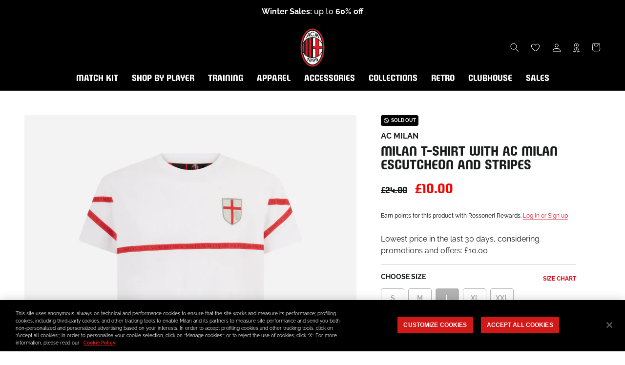

--- FILE ---
content_type: text/html; charset=utf-8
request_url: https://store.acmilan.com/en-gb/products/milan-man-t-shirt-mw23mj752-a41?variant=43154991349998
body_size: 73586
content:
<!doctype html>

<html class="no-js" lang="en">
  <head>
    <link href='https://api.config-security.com/' crossorigin />
    <link href='https://conf.config-security.com/' crossorigin />
    <link href='https://triplewhale-pixel.web.app/' crossorigin />
    <script>
      /* >> TriplePixel :: start*/
      window.TriplePixelData={TripleName:"acmilan-store-it.myshopify.com",ver:"1.9",plat:"SHOPIFY",isHeadless:false},function(W,H,A,L,E,_,B,N){function O(U,T,P,H,R){void 0===R&&(R=!1),H=new XMLHttpRequest,P?(H.open("POST",U,!0),H.setRequestHeader("Content-Type","application/json")):H.open("GET",U,!0),H.send(JSON.stringify(P||{})),H.onreadystatechange=function(){4===H.readyState&&200===H.status?(R=H.responseText,U.includes(".txt")?eval(R):P||(N[B]=R)):(299<H.status||H.status<200)&&T&&!R&&(R=!0,O(U,T-1,P))}}if(N=window,!N[H+"sn"]){N[H+"sn"]=1;try{A.setItem(H,1+(0|A.getItem(H)||0)),(E=JSON.parse(A.getItem(H+"U")||"[]")).push(location.href),A.setItem(H+"U",JSON.stringify(E))}catch(e){}var i,m,p;A.getItem('"!nC`')||(_=A,A=N,A[H]||(L=function(){return Date.now().toString(36)+"_"+Math.random().toString(36)},E=A[H]=function(t,e){return"State"==t?E.s:(W=L(),(E._q=E._q||[]).push([W,t,e]),W)},E.s="Installed",E._q=[],E.ch=W,B="configSecurityConfModel",N[B]=1,O("https://conf.config-security.com/model",5),i=L(),m=A[atob("c2NyZWVu")],_.setItem("di_pmt_wt",i),p={id:i,action:"profile",avatar:_.getItem("auth-security_rand_salt_"),time:m[atob("d2lkdGg=")]+":"+m[atob("aGVpZ2h0")],host:A.TriplePixelData.TripleName,url:window.location.href,ref:document.referrer,ver:window.TriplePixelData.ver},O("https://api.config-security.com/",5,p),O("https://triplewhale-pixel.web.app/dot1.9.txt",5)))}}("","TriplePixel",localStorage);
      /* << TriplePixel :: end*/
    </script>
    
<!-- SEO - All in One -->
<title>MILAN T-SHIRT WITH AC MILAN ESCUTCHEON AND STRIPES | AC Milan Store</title>
<meta name="description" content="Buy MILAN T-SHIRT WITH AC MILAN ESCUTCHEON AND STRIPES on the official AC Milan online store and discover the entire collection. Fast shipping worldwide! " /> 
<meta name="robots" content="index,follow" />

 

<script type="application/ld+json">
{
	"@context": "https://schema.org",
	"@type": "Organization",
  "name": "AC Milan Store",
  "url": "https://store.acmilan.com",
  "logo": "https://store.acmilan.com/cdn/shop/files/722px-Logo_of_AC_Milan.svg_4ff34e67-8711-4aeb-a719-147cb3b34975.png?v=1645717570&width=800",
  "sameAs": ["https://www.twitch.tv/acmilan",
"https://www.facebook.com/ACMilan/",
"https://www.instagram.com/acmilan/",
"https://www.tiktok.com/@acmilan",
"https://www.youtube.com/channel/UCKcx1uK38H4AOkmfv4ywlrg",
"https://twitter.com/acmilan",
"https://music.apple.com/it/curator/ac-milan/1532222211"
]
}
</script> 
<script type="application/ld+json">
{
   "@context": "https://schema.org",
   "@type": "WebSite",
   "url": "https://store.acmilan.com/",
   "potentialAction": {
     "@type": "SearchAction",
     "target": "https://store.acmilan.com/search?q={search_term_string}",
     "query-input": "required name=search_term_string"
   }
}
</script> 
<!-- End - SEO - All in One -->

    <meta charset="utf-8"> 
    <meta http-equiv="X-UA-Compatible" content="IE=edge,chrome=1">
    <meta name="viewport" content="width=device-width, initial-scale=1.0, height=device-height, minimum-scale=1.0, maximum-scale=1.0">
    <meta name="mobile-web-app-capable" content="yes">
    <meta name="apple-mobile-web-app-status-bar-style" content="black-translucent">
    <meta name="theme-color" content="#e0071b">
    <meta name="google-site-verification" content="A7wx4DdDBN0LXKVzfTchlfsyX0VGFWdtInhjYw9WwzU" />
    <meta name="msapplication-TileColor" content="#ffffff">
    <link rel="manifest" href="//store.acmilan.com/cdn/shop/t/3/assets/manifest.json?v=172197980328999236011656435139">
    <link rel="mask-icon" href="//store.acmilan.com/cdn/shop/t/3/assets/safari-pinned-tab.svg?v=57885193189208958261656435139" color="#5bbad5"><link rel="canonical" href="https://store.acmilan.com/en-gb/products/milan-man-t-shirt-mw23mj752-a41"><link rel="shortcut icon" href="//store.acmilan.com/cdn/shop/files/favicon_logo_96x.png?v=1656434862" type="image/png">
      <link rel="apple-touch-icon" sizes="180x180" href="//store.acmilan.com/cdn/shop/files/favicon_logo_180x.png?v=1656434862">
      <link rel="icon" type="image/png" sizes="32x32" href="//store.acmilan.com/cdn/shop/files/favicon_logo_32x.png?v=1656434862">
      <link rel="icon" type="image/png" sizes="16x16" href="//store.acmilan.com/cdn/shop/files/favicon_logo_16x.png?v=1656434862">
      <link rel="icon" type="image/png" sizes="48x48" href="//store.acmilan.com/cdn/shop/files/favicon_logo_48x.png?v=1656434862">
      <link rel="icon" type="image/png" sizes="96x96" href="//store.acmilan.com/cdn/shop/files/favicon_logo_96x.png?v=1656434862"><meta property="og:type" content="product">
  <meta property="og:title" content="MILAN T-SHIRT WITH AC MILAN ESCUTCHEON AND STRIPES"><meta property="og:image" content="http://store.acmilan.com/cdn/shop/files/MW23MJ752-A41_01.jpg?v=1744321104">
    <meta property="og:image:secure_url" content="https://store.acmilan.com/cdn/shop/files/MW23MJ752-A41_01.jpg?v=1744321104">
    <meta property="og:image:width" content="3000">
    <meta property="og:image:height" content="3000"><meta property="product:price:amount" content="10.00">
  <meta property="product:price:currency" content="GBP"><meta property="og:description" content="AC Milan t-shirt with AC Milan printed escutcheon and stripes. DETAILS . Escutcheon with cross and small official AC Milan logo printed on the left chest . Stripe with “AC Milan” printed at chest height on the front and back . Stripes with “AC Milan” printed on the sleeves . “AC Milan 1899” and AC Milan official logo p"><meta property="og:url" content="https://store.acmilan.com/en-gb/products/milan-man-t-shirt-mw23mj752-a41">
<meta property="og:site_name" content="AC Milan Store"><meta name="twitter:card" content="summary"><meta name="twitter:title" content="MILAN T-SHIRT WITH AC MILAN ESCUTCHEON AND STRIPES">
  <meta name="twitter:description" content="AC Milan t-shirt with AC Milan printed escutcheon and stripes.

DETAILS
. Escutcheon with cross and small official AC Milan logo printed on the left chest
. Stripe with “AC Milan” printed at chest height on the front and back
. Stripes with “AC Milan” printed on the sleeves
. “AC Milan 1899” and AC Milan official logo
printed under the neck on the backside
. Ribbed crew neck
. Short sleeve
. Regular fit
. The model is 187 m tall and is wearing a size L

MATERIAL AND CARE
. Outer material: 100% cotton
. Always follow the instructions on caring for this garment on the inner label.">
  <meta name="twitter:image" content="https://store.acmilan.com/cdn/shop/files/MW23MJ752-A41_01_600x600_crop_center.jpg?v=1744321104">
    <style>
  @font-face {  
    font-display: swap;
    font-family: 'Milan Pulse';
    font-style: normal;
    font-weight: 400;
    src: url(//store.acmilan.com/cdn/shop/t/3/assets/MilanPulse-Regular.otf?v=38024972853165425921646153265) format('opentype');
  }

  @font-face {  
    font-display: swap;
    font-family: 'Milan TypeRev';
    font-style: normal;
    font-weight: 400;
    src: url(//store.acmilan.com/cdn/shop/t/3/assets/MilanTypeRev.otf?v=24199448252956094571646832458) format('opentype');
  }

  @font-face{
    font-display: swap;
    font-family: 'Milan Pulse Inline';
    font-style: normal;
    font-weight: 700;
    src: url(//store.acmilan.com/cdn/shop/t/3/assets/MilanPulseInline-Bold.otf?v=106626125265371118801650375879) format('opentype');
  }

  @font-face{
    font-display: swap;
    font-family: 'Milan Type AllCaps';
    font-style: normal;
    font-weight: 400;
    src: url(//store.acmilan.com/cdn/shop/t/3/assets/MilanTypeAllCaps.woff2?v=159197604621368222541721217934) format('woff2'),
      url(//store.acmilan.com/cdn/shop/t/3/assets/MilanTypeAllCaps.ttf?v=11816721503797636521721217929) format('truetype');
  }

  @font-face {  
    font-display: swap;
    font-family: 'Raleway';
    font-style: normal;
    font-weight: 400 700;
    src: url(//store.acmilan.com/cdn/shop/t/3/assets/Raleway-VariableFont_wght.ttf?v=75525938356146412941646153269) format('truetype-variations');
  }
 
  @font-face {  
    font-display: swap;
    font-family: 'Raleway';
    font-style: italic;
    font-weight: 400 700;
    src: url(//store.acmilan.com/cdn/shop/t/3/assets/Raleway-Italic-VariableFont_wght.ttf?v=48048791776400110311646153268) format('truetype-variations');
  }

  :root {
    --heading-font-family : 'Milan Pulse', sans-serif;
    --heading-font-weight : 400;
    --heading-font-style  : 'normal';

    --text-font-family : 'Raleway', sans-serif;
    --text-font-weight : 400;
    --text-font-style  : 'normal';

    --base-text-font-size   : 16px;
    --default-text-font-size: 12px;--background          : #ffffff;
    --background-rgb      : 255, 255, 255;
    --light-background    : #ffffff;
    --light-background-rgb: 255, 255, 255;
    --heading-color       : #1b1c1c;
    --text-color          : #1c1b1b;
    --text-color-rgb      : 28, 27, 27;
    --text-color-light    : #6a6a6a;
    --text-color-light-rgb: 106, 106, 106;
    --link-color          : #6a6a6a;
    --link-color-rgb      : 106, 106, 106;
    --border-color        : #dddddd;
    --border-color-rgb    : 221, 221, 221;

    --button-background    : #e0071b;
    --button-background-rgb: 224, 7, 27;
    --button-text-color    : #ffffff;

    --header-background       : #000000;
    --header-heading-color    : #ffffff;
    --header-light-text-color : #6a6a6a;
    --header-border-color     : #262626;

    --footer-background    : #000000;
    --footer-text-color    : #ffffff;
    --footer-heading-color : #e0071b;
    --footer-border-color  : #262626;

    --navigation-background      : #000000;
    --navigation-background-rgb  : 0, 0, 0;
    --navigation-text-color      : #ffffff;
    --navigation-text-color-light: rgba(255, 255, 255, 0.5);
    --navigation-border-color    : rgba(255, 255, 255, 0.25);

    --newsletter-popup-background     : #000000;
    --newsletter-popup-text-color     : #ffffff;
    --newsletter-popup-text-color-rgb : 255, 255, 255;

    --secondary-elements-background       : #1c1b1b;
    --secondary-elements-background-rgb   : 28, 27, 27;
    --secondary-elements-text-color       : #ffffff;
    --secondary-elements-text-color-light : rgba(255, 255, 255, 0.5);
    --secondary-elements-border-color     : rgba(255, 255, 255, 0.25);

    --product-sale-price-color    : #ff0000;
    --product-sale-price-color-rgb: 255, 0, 0;
    --product-star-rating: #ffa800;

    /* Shopify related variables */
    --payment-terms-background-color: #ffffff;

    /* Pseudo elements translations */
    --loyalty-referral-text: "Copy link";
    --loyalty-back-text: "Back";

    /* Products */

    --horizontal-spacing-four-products-per-row: 60px;
        --horizontal-spacing-two-products-per-row : 60px;

    --vertical-spacing-four-products-per-row: 40px;
        --vertical-spacing-two-products-per-row : 50px;

    /* Animation */
    --drawer-transition-timing: cubic-bezier(0.645, 0.045, 0.355, 1);
    --header-base-height: 80px; /* We set a default for browsers that do not support CSS variables */

    /* Cursors */
    --cursor-zoom-in-svg    : url(//store.acmilan.com/cdn/shop/t/3/assets/cursor-zoom-in.svg?v=164571147417418630041645537343);
    --cursor-zoom-in-2x-svg : url(//store.acmilan.com/cdn/shop/t/3/assets/cursor-zoom-in-2x.svg?v=151676613325814710191645537343);
  }
</style>

<script>
  // IE11 does not have support for CSS variables, so we have to polyfill them
  if (!(((window || {}).CSS || {}).supports && window.CSS.supports('(--a: 0)'))) {
    const script = document.createElement('script');
    script.type = 'text/javascript';
    script.src = 'https://cdn.jsdelivr.net/npm/css-vars-ponyfill@2';
    script.onload = function() {
      cssVars({});
    };

    document.getElementsByTagName('head')[0].appendChild(script);
  }
</script>

    <script>window.performance && window.performance.mark && window.performance.mark('shopify.content_for_header.start');</script><meta name="facebook-domain-verification" content="jlpweyubyehy85u5vhiif6lxxeojfp">
<meta id="shopify-digital-wallet" name="shopify-digital-wallet" content="/61184966894/digital_wallets/dialog">
<meta name="shopify-checkout-api-token" content="93b782576c860108e4bbdedff782065b">
<meta id="in-context-paypal-metadata" data-shop-id="61184966894" data-venmo-supported="false" data-environment="production" data-locale="en_US" data-paypal-v4="true" data-currency="GBP">
<link rel="alternate" hreflang="x-default" href="https://store.acmilan.com/products/milan-man-t-shirt-mw23mj752-a41">
<link rel="alternate" hreflang="en-FR" href="https://store.acmilan.com/en-fr/products/milan-man-t-shirt-mw23mj752-a41">
<link rel="alternate" hreflang="en-MC" href="https://store.acmilan.com/en-fr/products/milan-man-t-shirt-mw23mj752-a41">
<link rel="alternate" hreflang="en-GB" href="https://store.acmilan.com/en-gb/products/milan-man-t-shirt-mw23mj752-a41">
<link rel="alternate" hreflang="en-AT" href="https://store.acmilan.com/en-ne/products/milan-man-t-shirt-mw23mj752-a41">
<link rel="alternate" hreflang="en-AX" href="https://store.acmilan.com/en-ne/products/milan-man-t-shirt-mw23mj752-a41">
<link rel="alternate" hreflang="en-BE" href="https://store.acmilan.com/en-ne/products/milan-man-t-shirt-mw23mj752-a41">
<link rel="alternate" hreflang="en-CH" href="https://store.acmilan.com/en-ne/products/milan-man-t-shirt-mw23mj752-a41">
<link rel="alternate" hreflang="en-DE" href="https://store.acmilan.com/en-ne/products/milan-man-t-shirt-mw23mj752-a41">
<link rel="alternate" hreflang="en-DK" href="https://store.acmilan.com/en-ne/products/milan-man-t-shirt-mw23mj752-a41">
<link rel="alternate" hreflang="en-EE" href="https://store.acmilan.com/en-ne/products/milan-man-t-shirt-mw23mj752-a41">
<link rel="alternate" hreflang="en-FI" href="https://store.acmilan.com/en-ne/products/milan-man-t-shirt-mw23mj752-a41">
<link rel="alternate" hreflang="en-FO" href="https://store.acmilan.com/en-ne/products/milan-man-t-shirt-mw23mj752-a41">
<link rel="alternate" hreflang="en-GL" href="https://store.acmilan.com/en-ne/products/milan-man-t-shirt-mw23mj752-a41">
<link rel="alternate" hreflang="en-IE" href="https://store.acmilan.com/en-ne/products/milan-man-t-shirt-mw23mj752-a41">
<link rel="alternate" hreflang="en-IS" href="https://store.acmilan.com/en-ne/products/milan-man-t-shirt-mw23mj752-a41">
<link rel="alternate" hreflang="en-LI" href="https://store.acmilan.com/en-ne/products/milan-man-t-shirt-mw23mj752-a41">
<link rel="alternate" hreflang="en-LT" href="https://store.acmilan.com/en-ne/products/milan-man-t-shirt-mw23mj752-a41">
<link rel="alternate" hreflang="en-LU" href="https://store.acmilan.com/en-ne/products/milan-man-t-shirt-mw23mj752-a41">
<link rel="alternate" hreflang="en-LV" href="https://store.acmilan.com/en-ne/products/milan-man-t-shirt-mw23mj752-a41">
<link rel="alternate" hreflang="en-NL" href="https://store.acmilan.com/en-ne/products/milan-man-t-shirt-mw23mj752-a41">
<link rel="alternate" hreflang="en-NO" href="https://store.acmilan.com/en-ne/products/milan-man-t-shirt-mw23mj752-a41">
<link rel="alternate" hreflang="en-SE" href="https://store.acmilan.com/en-ne/products/milan-man-t-shirt-mw23mj752-a41">
<link rel="alternate" hreflang="en-AL" href="https://store.acmilan.com/en-ee/products/milan-man-t-shirt-mw23mj752-a41">
<link rel="alternate" hreflang="en-BA" href="https://store.acmilan.com/en-ee/products/milan-man-t-shirt-mw23mj752-a41">
<link rel="alternate" hreflang="en-BG" href="https://store.acmilan.com/en-ee/products/milan-man-t-shirt-mw23mj752-a41">
<link rel="alternate" hreflang="en-CZ" href="https://store.acmilan.com/en-ee/products/milan-man-t-shirt-mw23mj752-a41">
<link rel="alternate" hreflang="en-GE" href="https://store.acmilan.com/en-ee/products/milan-man-t-shirt-mw23mj752-a41">
<link rel="alternate" hreflang="en-HR" href="https://store.acmilan.com/en-ee/products/milan-man-t-shirt-mw23mj752-a41">
<link rel="alternate" hreflang="en-HU" href="https://store.acmilan.com/en-ee/products/milan-man-t-shirt-mw23mj752-a41">
<link rel="alternate" hreflang="en-MD" href="https://store.acmilan.com/en-ee/products/milan-man-t-shirt-mw23mj752-a41">
<link rel="alternate" hreflang="en-ME" href="https://store.acmilan.com/en-ee/products/milan-man-t-shirt-mw23mj752-a41">
<link rel="alternate" hreflang="en-MK" href="https://store.acmilan.com/en-ee/products/milan-man-t-shirt-mw23mj752-a41">
<link rel="alternate" hreflang="en-PL" href="https://store.acmilan.com/en-ee/products/milan-man-t-shirt-mw23mj752-a41">
<link rel="alternate" hreflang="en-RO" href="https://store.acmilan.com/en-ee/products/milan-man-t-shirt-mw23mj752-a41">
<link rel="alternate" hreflang="en-RS" href="https://store.acmilan.com/en-ee/products/milan-man-t-shirt-mw23mj752-a41">
<link rel="alternate" hreflang="en-SI" href="https://store.acmilan.com/en-ee/products/milan-man-t-shirt-mw23mj752-a41">
<link rel="alternate" hreflang="en-SK" href="https://store.acmilan.com/en-ee/products/milan-man-t-shirt-mw23mj752-a41">
<link rel="alternate" hreflang="en-XK" href="https://store.acmilan.com/en-ee/products/milan-man-t-shirt-mw23mj752-a41">
<link rel="alternate" hreflang="en-CA" href="https://store.acmilan.com/en-us/products/milan-man-t-shirt-mw23mj752-a41">
<link rel="alternate" hreflang="en-US" href="https://store.acmilan.com/en-us/products/milan-man-t-shirt-mw23mj752-a41">
<link rel="alternate" hreflang="en-AD" href="https://store.acmilan.com/en-se/products/milan-man-t-shirt-mw23mj752-a41">
<link rel="alternate" hreflang="it-AD" href="https://store.acmilan.com/it-se/products/milan-man-t-shirt-mw23mj752-a41">
<link rel="alternate" hreflang="en-CY" href="https://store.acmilan.com/en-se/products/milan-man-t-shirt-mw23mj752-a41">
<link rel="alternate" hreflang="it-CY" href="https://store.acmilan.com/it-se/products/milan-man-t-shirt-mw23mj752-a41">
<link rel="alternate" hreflang="en-ES" href="https://store.acmilan.com/en-se/products/milan-man-t-shirt-mw23mj752-a41">
<link rel="alternate" hreflang="it-ES" href="https://store.acmilan.com/it-se/products/milan-man-t-shirt-mw23mj752-a41">
<link rel="alternate" hreflang="en-GI" href="https://store.acmilan.com/en-se/products/milan-man-t-shirt-mw23mj752-a41">
<link rel="alternate" hreflang="it-GI" href="https://store.acmilan.com/it-se/products/milan-man-t-shirt-mw23mj752-a41">
<link rel="alternate" hreflang="en-GR" href="https://store.acmilan.com/en-se/products/milan-man-t-shirt-mw23mj752-a41">
<link rel="alternate" hreflang="it-GR" href="https://store.acmilan.com/it-se/products/milan-man-t-shirt-mw23mj752-a41">
<link rel="alternate" hreflang="en-MT" href="https://store.acmilan.com/en-se/products/milan-man-t-shirt-mw23mj752-a41">
<link rel="alternate" hreflang="it-MT" href="https://store.acmilan.com/it-se/products/milan-man-t-shirt-mw23mj752-a41">
<link rel="alternate" hreflang="en-PT" href="https://store.acmilan.com/en-se/products/milan-man-t-shirt-mw23mj752-a41">
<link rel="alternate" hreflang="it-PT" href="https://store.acmilan.com/it-se/products/milan-man-t-shirt-mw23mj752-a41">
<link rel="alternate" hreflang="en-SM" href="https://store.acmilan.com/en-se/products/milan-man-t-shirt-mw23mj752-a41">
<link rel="alternate" hreflang="it-SM" href="https://store.acmilan.com/it-se/products/milan-man-t-shirt-mw23mj752-a41">
<link rel="alternate" hreflang="en-JP" href="https://store.acmilan.com/en-jp/products/milan-man-t-shirt-mw23mj752-a41">
<link rel="alternate" hreflang="en-CN" href="https://store.acmilan.com/en-cn/products/milan-man-t-shirt-mw23mj752-a41">
<link rel="alternate" hreflang="en-AU" href="https://store.acmilan.com/en-au/products/milan-man-t-shirt-mw23mj752-a41">
<link rel="alternate" hreflang="en-CK" href="https://store.acmilan.com/en-au/products/milan-man-t-shirt-mw23mj752-a41">
<link rel="alternate" hreflang="en-FJ" href="https://store.acmilan.com/en-au/products/milan-man-t-shirt-mw23mj752-a41">
<link rel="alternate" hreflang="en-KI" href="https://store.acmilan.com/en-au/products/milan-man-t-shirt-mw23mj752-a41">
<link rel="alternate" hreflang="en-NC" href="https://store.acmilan.com/en-au/products/milan-man-t-shirt-mw23mj752-a41">
<link rel="alternate" hreflang="en-NF" href="https://store.acmilan.com/en-au/products/milan-man-t-shirt-mw23mj752-a41">
<link rel="alternate" hreflang="en-NR" href="https://store.acmilan.com/en-au/products/milan-man-t-shirt-mw23mj752-a41">
<link rel="alternate" hreflang="en-NU" href="https://store.acmilan.com/en-au/products/milan-man-t-shirt-mw23mj752-a41">
<link rel="alternate" hreflang="en-NZ" href="https://store.acmilan.com/en-au/products/milan-man-t-shirt-mw23mj752-a41">
<link rel="alternate" hreflang="en-PF" href="https://store.acmilan.com/en-au/products/milan-man-t-shirt-mw23mj752-a41">
<link rel="alternate" hreflang="en-PG" href="https://store.acmilan.com/en-au/products/milan-man-t-shirt-mw23mj752-a41">
<link rel="alternate" hreflang="en-PN" href="https://store.acmilan.com/en-au/products/milan-man-t-shirt-mw23mj752-a41">
<link rel="alternate" hreflang="en-SB" href="https://store.acmilan.com/en-au/products/milan-man-t-shirt-mw23mj752-a41">
<link rel="alternate" hreflang="en-TK" href="https://store.acmilan.com/en-au/products/milan-man-t-shirt-mw23mj752-a41">
<link rel="alternate" hreflang="en-TL" href="https://store.acmilan.com/en-au/products/milan-man-t-shirt-mw23mj752-a41">
<link rel="alternate" hreflang="en-TO" href="https://store.acmilan.com/en-au/products/milan-man-t-shirt-mw23mj752-a41">
<link rel="alternate" hreflang="en-TV" href="https://store.acmilan.com/en-au/products/milan-man-t-shirt-mw23mj752-a41">
<link rel="alternate" hreflang="en-VU" href="https://store.acmilan.com/en-au/products/milan-man-t-shirt-mw23mj752-a41">
<link rel="alternate" hreflang="en-WF" href="https://store.acmilan.com/en-au/products/milan-man-t-shirt-mw23mj752-a41">
<link rel="alternate" hreflang="en-WS" href="https://store.acmilan.com/en-au/products/milan-man-t-shirt-mw23mj752-a41">
<link rel="alternate" hreflang="en-AG" href="https://store.acmilan.com/en-la/products/milan-man-t-shirt-mw23mj752-a41">
<link rel="alternate" hreflang="en-AI" href="https://store.acmilan.com/en-la/products/milan-man-t-shirt-mw23mj752-a41">
<link rel="alternate" hreflang="en-AR" href="https://store.acmilan.com/en-la/products/milan-man-t-shirt-mw23mj752-a41">
<link rel="alternate" hreflang="en-AW" href="https://store.acmilan.com/en-la/products/milan-man-t-shirt-mw23mj752-a41">
<link rel="alternate" hreflang="en-BB" href="https://store.acmilan.com/en-la/products/milan-man-t-shirt-mw23mj752-a41">
<link rel="alternate" hreflang="en-BM" href="https://store.acmilan.com/en-la/products/milan-man-t-shirt-mw23mj752-a41">
<link rel="alternate" hreflang="en-BO" href="https://store.acmilan.com/en-la/products/milan-man-t-shirt-mw23mj752-a41">
<link rel="alternate" hreflang="en-BR" href="https://store.acmilan.com/en-la/products/milan-man-t-shirt-mw23mj752-a41">
<link rel="alternate" hreflang="en-BS" href="https://store.acmilan.com/en-la/products/milan-man-t-shirt-mw23mj752-a41">
<link rel="alternate" hreflang="en-BZ" href="https://store.acmilan.com/en-la/products/milan-man-t-shirt-mw23mj752-a41">
<link rel="alternate" hreflang="en-CL" href="https://store.acmilan.com/en-la/products/milan-man-t-shirt-mw23mj752-a41">
<link rel="alternate" hreflang="en-CO" href="https://store.acmilan.com/en-la/products/milan-man-t-shirt-mw23mj752-a41">
<link rel="alternate" hreflang="en-CR" href="https://store.acmilan.com/en-la/products/milan-man-t-shirt-mw23mj752-a41">
<link rel="alternate" hreflang="en-DM" href="https://store.acmilan.com/en-la/products/milan-man-t-shirt-mw23mj752-a41">
<link rel="alternate" hreflang="en-DO" href="https://store.acmilan.com/en-la/products/milan-man-t-shirt-mw23mj752-a41">
<link rel="alternate" hreflang="en-EC" href="https://store.acmilan.com/en-la/products/milan-man-t-shirt-mw23mj752-a41">
<link rel="alternate" hreflang="en-FK" href="https://store.acmilan.com/en-la/products/milan-man-t-shirt-mw23mj752-a41">
<link rel="alternate" hreflang="en-GD" href="https://store.acmilan.com/en-la/products/milan-man-t-shirt-mw23mj752-a41">
<link rel="alternate" hreflang="en-GT" href="https://store.acmilan.com/en-la/products/milan-man-t-shirt-mw23mj752-a41">
<link rel="alternate" hreflang="en-GY" href="https://store.acmilan.com/en-la/products/milan-man-t-shirt-mw23mj752-a41">
<link rel="alternate" hreflang="en-HN" href="https://store.acmilan.com/en-la/products/milan-man-t-shirt-mw23mj752-a41">
<link rel="alternate" hreflang="en-HT" href="https://store.acmilan.com/en-la/products/milan-man-t-shirt-mw23mj752-a41">
<link rel="alternate" hreflang="en-JM" href="https://store.acmilan.com/en-la/products/milan-man-t-shirt-mw23mj752-a41">
<link rel="alternate" hreflang="en-KN" href="https://store.acmilan.com/en-la/products/milan-man-t-shirt-mw23mj752-a41">
<link rel="alternate" hreflang="en-KY" href="https://store.acmilan.com/en-la/products/milan-man-t-shirt-mw23mj752-a41">
<link rel="alternate" hreflang="en-LC" href="https://store.acmilan.com/en-la/products/milan-man-t-shirt-mw23mj752-a41">
<link rel="alternate" hreflang="en-MF" href="https://store.acmilan.com/en-la/products/milan-man-t-shirt-mw23mj752-a41">
<link rel="alternate" hreflang="en-MS" href="https://store.acmilan.com/en-la/products/milan-man-t-shirt-mw23mj752-a41">
<link rel="alternate" hreflang="en-MX" href="https://store.acmilan.com/en-la/products/milan-man-t-shirt-mw23mj752-a41">
<link rel="alternate" hreflang="en-NI" href="https://store.acmilan.com/en-la/products/milan-man-t-shirt-mw23mj752-a41">
<link rel="alternate" hreflang="en-PA" href="https://store.acmilan.com/en-la/products/milan-man-t-shirt-mw23mj752-a41">
<link rel="alternate" hreflang="en-PE" href="https://store.acmilan.com/en-la/products/milan-man-t-shirt-mw23mj752-a41">
<link rel="alternate" hreflang="en-PY" href="https://store.acmilan.com/en-la/products/milan-man-t-shirt-mw23mj752-a41">
<link rel="alternate" hreflang="en-SR" href="https://store.acmilan.com/en-la/products/milan-man-t-shirt-mw23mj752-a41">
<link rel="alternate" hreflang="en-SV" href="https://store.acmilan.com/en-la/products/milan-man-t-shirt-mw23mj752-a41">
<link rel="alternate" hreflang="en-TC" href="https://store.acmilan.com/en-la/products/milan-man-t-shirt-mw23mj752-a41">
<link rel="alternate" hreflang="en-TT" href="https://store.acmilan.com/en-la/products/milan-man-t-shirt-mw23mj752-a41">
<link rel="alternate" hreflang="en-UY" href="https://store.acmilan.com/en-la/products/milan-man-t-shirt-mw23mj752-a41">
<link rel="alternate" hreflang="en-VC" href="https://store.acmilan.com/en-la/products/milan-man-t-shirt-mw23mj752-a41">
<link rel="alternate" hreflang="en-VE" href="https://store.acmilan.com/en-la/products/milan-man-t-shirt-mw23mj752-a41">
<link rel="alternate" hreflang="en-VG" href="https://store.acmilan.com/en-la/products/milan-man-t-shirt-mw23mj752-a41">
<link rel="alternate" hreflang="en-AE" href="https://store.acmilan.com/en-me/products/milan-man-t-shirt-mw23mj752-a41">
<link rel="alternate" hreflang="en-AF" href="https://store.acmilan.com/en-me/products/milan-man-t-shirt-mw23mj752-a41">
<link rel="alternate" hreflang="en-AM" href="https://store.acmilan.com/en-me/products/milan-man-t-shirt-mw23mj752-a41">
<link rel="alternate" hreflang="en-AO" href="https://store.acmilan.com/en-me/products/milan-man-t-shirt-mw23mj752-a41">
<link rel="alternate" hreflang="en-AZ" href="https://store.acmilan.com/en-me/products/milan-man-t-shirt-mw23mj752-a41">
<link rel="alternate" hreflang="en-BD" href="https://store.acmilan.com/en-me/products/milan-man-t-shirt-mw23mj752-a41">
<link rel="alternate" hreflang="en-BF" href="https://store.acmilan.com/en-me/products/milan-man-t-shirt-mw23mj752-a41">
<link rel="alternate" hreflang="en-BH" href="https://store.acmilan.com/en-me/products/milan-man-t-shirt-mw23mj752-a41">
<link rel="alternate" hreflang="en-BI" href="https://store.acmilan.com/en-me/products/milan-man-t-shirt-mw23mj752-a41">
<link rel="alternate" hreflang="en-BJ" href="https://store.acmilan.com/en-me/products/milan-man-t-shirt-mw23mj752-a41">
<link rel="alternate" hreflang="en-BL" href="https://store.acmilan.com/en-me/products/milan-man-t-shirt-mw23mj752-a41">
<link rel="alternate" hreflang="en-BT" href="https://store.acmilan.com/en-me/products/milan-man-t-shirt-mw23mj752-a41">
<link rel="alternate" hreflang="en-BW" href="https://store.acmilan.com/en-me/products/milan-man-t-shirt-mw23mj752-a41">
<link rel="alternate" hreflang="en-CD" href="https://store.acmilan.com/en-me/products/milan-man-t-shirt-mw23mj752-a41">
<link rel="alternate" hreflang="en-CF" href="https://store.acmilan.com/en-me/products/milan-man-t-shirt-mw23mj752-a41">
<link rel="alternate" hreflang="en-CG" href="https://store.acmilan.com/en-me/products/milan-man-t-shirt-mw23mj752-a41">
<link rel="alternate" hreflang="en-CI" href="https://store.acmilan.com/en-me/products/milan-man-t-shirt-mw23mj752-a41">
<link rel="alternate" hreflang="en-CM" href="https://store.acmilan.com/en-me/products/milan-man-t-shirt-mw23mj752-a41">
<link rel="alternate" hreflang="en-CV" href="https://store.acmilan.com/en-me/products/milan-man-t-shirt-mw23mj752-a41">
<link rel="alternate" hreflang="en-CW" href="https://store.acmilan.com/en-me/products/milan-man-t-shirt-mw23mj752-a41">
<link rel="alternate" hreflang="en-DJ" href="https://store.acmilan.com/en-me/products/milan-man-t-shirt-mw23mj752-a41">
<link rel="alternate" hreflang="en-DZ" href="https://store.acmilan.com/en-me/products/milan-man-t-shirt-mw23mj752-a41">
<link rel="alternate" hreflang="en-EG" href="https://store.acmilan.com/en-me/products/milan-man-t-shirt-mw23mj752-a41">
<link rel="alternate" hreflang="en-EH" href="https://store.acmilan.com/en-me/products/milan-man-t-shirt-mw23mj752-a41">
<link rel="alternate" hreflang="en-ER" href="https://store.acmilan.com/en-me/products/milan-man-t-shirt-mw23mj752-a41">
<link rel="alternate" hreflang="en-ET" href="https://store.acmilan.com/en-me/products/milan-man-t-shirt-mw23mj752-a41">
<link rel="alternate" hreflang="en-GA" href="https://store.acmilan.com/en-me/products/milan-man-t-shirt-mw23mj752-a41">
<link rel="alternate" hreflang="en-GF" href="https://store.acmilan.com/en-me/products/milan-man-t-shirt-mw23mj752-a41">
<link rel="alternate" hreflang="en-GG" href="https://store.acmilan.com/en-me/products/milan-man-t-shirt-mw23mj752-a41">
<link rel="alternate" hreflang="en-GH" href="https://store.acmilan.com/en-me/products/milan-man-t-shirt-mw23mj752-a41">
<link rel="alternate" hreflang="en-GM" href="https://store.acmilan.com/en-me/products/milan-man-t-shirt-mw23mj752-a41">
<link rel="alternate" hreflang="en-GN" href="https://store.acmilan.com/en-me/products/milan-man-t-shirt-mw23mj752-a41">
<link rel="alternate" hreflang="en-GP" href="https://store.acmilan.com/en-me/products/milan-man-t-shirt-mw23mj752-a41">
<link rel="alternate" hreflang="en-GQ" href="https://store.acmilan.com/en-me/products/milan-man-t-shirt-mw23mj752-a41">
<link rel="alternate" hreflang="en-GW" href="https://store.acmilan.com/en-me/products/milan-man-t-shirt-mw23mj752-a41">
<link rel="alternate" hreflang="en-HK" href="https://store.acmilan.com/en-me/products/milan-man-t-shirt-mw23mj752-a41">
<link rel="alternate" hreflang="en-ID" href="https://store.acmilan.com/en-me/products/milan-man-t-shirt-mw23mj752-a41">
<link rel="alternate" hreflang="en-IL" href="https://store.acmilan.com/en-me/products/milan-man-t-shirt-mw23mj752-a41">
<link rel="alternate" hreflang="en-IN" href="https://store.acmilan.com/en-me/products/milan-man-t-shirt-mw23mj752-a41">
<link rel="alternate" hreflang="en-IQ" href="https://store.acmilan.com/en-me/products/milan-man-t-shirt-mw23mj752-a41">
<link rel="alternate" hreflang="en-JE" href="https://store.acmilan.com/en-me/products/milan-man-t-shirt-mw23mj752-a41">
<link rel="alternate" hreflang="en-JO" href="https://store.acmilan.com/en-me/products/milan-man-t-shirt-mw23mj752-a41">
<link rel="alternate" hreflang="en-KE" href="https://store.acmilan.com/en-me/products/milan-man-t-shirt-mw23mj752-a41">
<link rel="alternate" hreflang="en-KG" href="https://store.acmilan.com/en-me/products/milan-man-t-shirt-mw23mj752-a41">
<link rel="alternate" hreflang="en-KH" href="https://store.acmilan.com/en-me/products/milan-man-t-shirt-mw23mj752-a41">
<link rel="alternate" hreflang="en-KM" href="https://store.acmilan.com/en-me/products/milan-man-t-shirt-mw23mj752-a41">
<link rel="alternate" hreflang="en-KR" href="https://store.acmilan.com/en-me/products/milan-man-t-shirt-mw23mj752-a41">
<link rel="alternate" hreflang="en-KW" href="https://store.acmilan.com/en-me/products/milan-man-t-shirt-mw23mj752-a41">
<link rel="alternate" hreflang="en-KZ" href="https://store.acmilan.com/en-me/products/milan-man-t-shirt-mw23mj752-a41">
<link rel="alternate" hreflang="en-LA" href="https://store.acmilan.com/en-me/products/milan-man-t-shirt-mw23mj752-a41">
<link rel="alternate" hreflang="en-LB" href="https://store.acmilan.com/en-me/products/milan-man-t-shirt-mw23mj752-a41">
<link rel="alternate" hreflang="en-LK" href="https://store.acmilan.com/en-me/products/milan-man-t-shirt-mw23mj752-a41">
<link rel="alternate" hreflang="en-LR" href="https://store.acmilan.com/en-me/products/milan-man-t-shirt-mw23mj752-a41">
<link rel="alternate" hreflang="en-LS" href="https://store.acmilan.com/en-me/products/milan-man-t-shirt-mw23mj752-a41">
<link rel="alternate" hreflang="en-LY" href="https://store.acmilan.com/en-me/products/milan-man-t-shirt-mw23mj752-a41">
<link rel="alternate" hreflang="en-MA" href="https://store.acmilan.com/en-me/products/milan-man-t-shirt-mw23mj752-a41">
<link rel="alternate" hreflang="en-MG" href="https://store.acmilan.com/en-me/products/milan-man-t-shirt-mw23mj752-a41">
<link rel="alternate" hreflang="en-ML" href="https://store.acmilan.com/en-me/products/milan-man-t-shirt-mw23mj752-a41">
<link rel="alternate" hreflang="en-MM" href="https://store.acmilan.com/en-me/products/milan-man-t-shirt-mw23mj752-a41">
<link rel="alternate" hreflang="en-MN" href="https://store.acmilan.com/en-me/products/milan-man-t-shirt-mw23mj752-a41">
<link rel="alternate" hreflang="en-MO" href="https://store.acmilan.com/en-me/products/milan-man-t-shirt-mw23mj752-a41">
<link rel="alternate" hreflang="en-MQ" href="https://store.acmilan.com/en-me/products/milan-man-t-shirt-mw23mj752-a41">
<link rel="alternate" hreflang="en-MR" href="https://store.acmilan.com/en-me/products/milan-man-t-shirt-mw23mj752-a41">
<link rel="alternate" hreflang="en-MU" href="https://store.acmilan.com/en-me/products/milan-man-t-shirt-mw23mj752-a41">
<link rel="alternate" hreflang="en-MW" href="https://store.acmilan.com/en-me/products/milan-man-t-shirt-mw23mj752-a41">
<link rel="alternate" hreflang="en-MY" href="https://store.acmilan.com/en-me/products/milan-man-t-shirt-mw23mj752-a41">
<link rel="alternate" hreflang="en-MZ" href="https://store.acmilan.com/en-me/products/milan-man-t-shirt-mw23mj752-a41">
<link rel="alternate" hreflang="en-NA" href="https://store.acmilan.com/en-me/products/milan-man-t-shirt-mw23mj752-a41">
<link rel="alternate" hreflang="en-NE" href="https://store.acmilan.com/en-me/products/milan-man-t-shirt-mw23mj752-a41">
<link rel="alternate" hreflang="en-NG" href="https://store.acmilan.com/en-me/products/milan-man-t-shirt-mw23mj752-a41">
<link rel="alternate" hreflang="en-NP" href="https://store.acmilan.com/en-me/products/milan-man-t-shirt-mw23mj752-a41">
<link rel="alternate" hreflang="en-OM" href="https://store.acmilan.com/en-me/products/milan-man-t-shirt-mw23mj752-a41">
<link rel="alternate" hreflang="en-PH" href="https://store.acmilan.com/en-me/products/milan-man-t-shirt-mw23mj752-a41">
<link rel="alternate" hreflang="en-PK" href="https://store.acmilan.com/en-me/products/milan-man-t-shirt-mw23mj752-a41">
<link rel="alternate" hreflang="en-PS" href="https://store.acmilan.com/en-me/products/milan-man-t-shirt-mw23mj752-a41">
<link rel="alternate" hreflang="en-QA" href="https://store.acmilan.com/en-me/products/milan-man-t-shirt-mw23mj752-a41">
<link rel="alternate" hreflang="en-RE" href="https://store.acmilan.com/en-me/products/milan-man-t-shirt-mw23mj752-a41">
<link rel="alternate" hreflang="en-RW" href="https://store.acmilan.com/en-me/products/milan-man-t-shirt-mw23mj752-a41">
<link rel="alternate" hreflang="en-SA" href="https://store.acmilan.com/en-me/products/milan-man-t-shirt-mw23mj752-a41">
<link rel="alternate" hreflang="en-SC" href="https://store.acmilan.com/en-me/products/milan-man-t-shirt-mw23mj752-a41">
<link rel="alternate" hreflang="en-SD" href="https://store.acmilan.com/en-me/products/milan-man-t-shirt-mw23mj752-a41">
<link rel="alternate" hreflang="en-SG" href="https://store.acmilan.com/en-me/products/milan-man-t-shirt-mw23mj752-a41">
<link rel="alternate" hreflang="en-SH" href="https://store.acmilan.com/en-me/products/milan-man-t-shirt-mw23mj752-a41">
<link rel="alternate" hreflang="en-SL" href="https://store.acmilan.com/en-me/products/milan-man-t-shirt-mw23mj752-a41">
<link rel="alternate" hreflang="en-SN" href="https://store.acmilan.com/en-me/products/milan-man-t-shirt-mw23mj752-a41">
<link rel="alternate" hreflang="en-SO" href="https://store.acmilan.com/en-me/products/milan-man-t-shirt-mw23mj752-a41">
<link rel="alternate" hreflang="en-SS" href="https://store.acmilan.com/en-me/products/milan-man-t-shirt-mw23mj752-a41">
<link rel="alternate" hreflang="en-ST" href="https://store.acmilan.com/en-me/products/milan-man-t-shirt-mw23mj752-a41">
<link rel="alternate" hreflang="en-SX" href="https://store.acmilan.com/en-me/products/milan-man-t-shirt-mw23mj752-a41">
<link rel="alternate" hreflang="en-SZ" href="https://store.acmilan.com/en-me/products/milan-man-t-shirt-mw23mj752-a41">
<link rel="alternate" hreflang="en-TD" href="https://store.acmilan.com/en-me/products/milan-man-t-shirt-mw23mj752-a41">
<link rel="alternate" hreflang="en-TF" href="https://store.acmilan.com/en-me/products/milan-man-t-shirt-mw23mj752-a41">
<link rel="alternate" hreflang="en-TG" href="https://store.acmilan.com/en-me/products/milan-man-t-shirt-mw23mj752-a41">
<link rel="alternate" hreflang="en-TH" href="https://store.acmilan.com/en-me/products/milan-man-t-shirt-mw23mj752-a41">
<link rel="alternate" hreflang="en-TJ" href="https://store.acmilan.com/en-me/products/milan-man-t-shirt-mw23mj752-a41">
<link rel="alternate" hreflang="en-TM" href="https://store.acmilan.com/en-me/products/milan-man-t-shirt-mw23mj752-a41">
<link rel="alternate" hreflang="en-TN" href="https://store.acmilan.com/en-me/products/milan-man-t-shirt-mw23mj752-a41">
<link rel="alternate" hreflang="en-TR" href="https://store.acmilan.com/en-me/products/milan-man-t-shirt-mw23mj752-a41">
<link rel="alternate" hreflang="en-TW" href="https://store.acmilan.com/en-me/products/milan-man-t-shirt-mw23mj752-a41">
<link rel="alternate" hreflang="en-TZ" href="https://store.acmilan.com/en-me/products/milan-man-t-shirt-mw23mj752-a41">
<link rel="alternate" hreflang="en-UG" href="https://store.acmilan.com/en-me/products/milan-man-t-shirt-mw23mj752-a41">
<link rel="alternate" hreflang="en-UZ" href="https://store.acmilan.com/en-me/products/milan-man-t-shirt-mw23mj752-a41">
<link rel="alternate" hreflang="en-VN" href="https://store.acmilan.com/en-me/products/milan-man-t-shirt-mw23mj752-a41">
<link rel="alternate" hreflang="en-YE" href="https://store.acmilan.com/en-me/products/milan-man-t-shirt-mw23mj752-a41">
<link rel="alternate" hreflang="en-YT" href="https://store.acmilan.com/en-me/products/milan-man-t-shirt-mw23mj752-a41">
<link rel="alternate" hreflang="en-ZA" href="https://store.acmilan.com/en-me/products/milan-man-t-shirt-mw23mj752-a41">
<link rel="alternate" hreflang="en-ZM" href="https://store.acmilan.com/en-me/products/milan-man-t-shirt-mw23mj752-a41">
<link rel="alternate" hreflang="en-ZW" href="https://store.acmilan.com/en-me/products/milan-man-t-shirt-mw23mj752-a41">
<link rel="alternate" hreflang="it-IT" href="https://store.acmilan.com/products/milan-man-t-shirt-mw23mj752-a41">
<link rel="alternate" hreflang="en-IT" href="https://store.acmilan.com/en/products/milan-man-t-shirt-mw23mj752-a41">
<link rel="alternate" type="application/json+oembed" href="https://store.acmilan.com/en-gb/products/milan-man-t-shirt-mw23mj752-a41.oembed">
<script async="async" src="/checkouts/internal/preloads.js?locale=en-GB"></script>
<script id="apple-pay-shop-capabilities" type="application/json">{"shopId":61184966894,"countryCode":"IT","currencyCode":"GBP","merchantCapabilities":["supports3DS"],"merchantId":"gid:\/\/shopify\/Shop\/61184966894","merchantName":"AC Milan Store","requiredBillingContactFields":["postalAddress","email","phone"],"requiredShippingContactFields":["postalAddress","email","phone"],"shippingType":"shipping","supportedNetworks":["visa","maestro","masterCard","amex"],"total":{"type":"pending","label":"AC Milan Store","amount":"1.00"},"shopifyPaymentsEnabled":true,"supportsSubscriptions":true}</script>
<script id="shopify-features" type="application/json">{"accessToken":"93b782576c860108e4bbdedff782065b","betas":["rich-media-storefront-analytics"],"domain":"store.acmilan.com","predictiveSearch":true,"shopId":61184966894,"locale":"en"}</script>
<script>var Shopify = Shopify || {};
Shopify.shop = "acmilan-store-it.myshopify.com";
Shopify.locale = "en";
Shopify.currency = {"active":"GBP","rate":"0.8831976"};
Shopify.country = "GB";
Shopify.theme = {"name":"[PRODUCTION] AC Milan","id":130956329198,"schema_name":"Prestige","schema_version":"5.7.0","theme_store_id":855,"role":"main"};
Shopify.theme.handle = "null";
Shopify.theme.style = {"id":null,"handle":null};
Shopify.cdnHost = "store.acmilan.com/cdn";
Shopify.routes = Shopify.routes || {};
Shopify.routes.root = "/en-gb/";</script>
<script type="module">!function(o){(o.Shopify=o.Shopify||{}).modules=!0}(window);</script>
<script>!function(o){function n(){var o=[];function n(){o.push(Array.prototype.slice.apply(arguments))}return n.q=o,n}var t=o.Shopify=o.Shopify||{};t.loadFeatures=n(),t.autoloadFeatures=n()}(window);</script>
<script id="shop-js-analytics" type="application/json">{"pageType":"product"}</script>
<script defer="defer" async type="module" src="//store.acmilan.com/cdn/shopifycloud/shop-js/modules/v2/client.init-shop-cart-sync_BN7fPSNr.en.esm.js"></script>
<script defer="defer" async type="module" src="//store.acmilan.com/cdn/shopifycloud/shop-js/modules/v2/chunk.common_Cbph3Kss.esm.js"></script>
<script defer="defer" async type="module" src="//store.acmilan.com/cdn/shopifycloud/shop-js/modules/v2/chunk.modal_DKumMAJ1.esm.js"></script>
<script type="module">
  await import("//store.acmilan.com/cdn/shopifycloud/shop-js/modules/v2/client.init-shop-cart-sync_BN7fPSNr.en.esm.js");
await import("//store.acmilan.com/cdn/shopifycloud/shop-js/modules/v2/chunk.common_Cbph3Kss.esm.js");
await import("//store.acmilan.com/cdn/shopifycloud/shop-js/modules/v2/chunk.modal_DKumMAJ1.esm.js");

  window.Shopify.SignInWithShop?.initShopCartSync?.({"fedCMEnabled":true,"windoidEnabled":true});

</script>
<script>(function() {
  var isLoaded = false;
  function asyncLoad() {
    if (isLoaded) return;
    isLoaded = true;
    var urls = ["\/\/cdn.shopify.com\/proxy\/6caab5c76ecdfdccc9aec242853aa3fcde7094a5064c7f290b34397ce4e5a873\/static.photoslurp.com\/widget\/v3\/loader.js?shop=acmilan-store-it.myshopify.com\u0026sp-cache-control=cHVibGljLCBtYXgtYWdlPTkwMA"];
    for (var i = 0; i < urls.length; i++) {
      var s = document.createElement('script');
      s.type = 'text/javascript';
      s.async = true;
      s.src = urls[i];
      var x = document.getElementsByTagName('script')[0];
      x.parentNode.insertBefore(s, x);
    }
  };
  if(window.attachEvent) {
    window.attachEvent('onload', asyncLoad);
  } else {
    window.addEventListener('load', asyncLoad, false);
  }
})();</script>
<script id="__st">var __st={"a":61184966894,"offset":3600,"reqid":"6c4b0541-9d9a-4c58-b876-f7c1aa18b5a5-1769927474","pageurl":"store.acmilan.com\/en-gb\/products\/milan-man-t-shirt-mw23mj752-a41?variant=43154991349998","u":"b7aec88fff10","p":"product","rtyp":"product","rid":7756977733870};</script>
<script>window.ShopifyPaypalV4VisibilityTracking = true;</script>
<script id="captcha-bootstrap">!function(){'use strict';const t='contact',e='account',n='new_comment',o=[[t,t],['blogs',n],['comments',n],[t,'customer']],c=[[e,'customer_login'],[e,'guest_login'],[e,'recover_customer_password'],[e,'create_customer']],r=t=>t.map((([t,e])=>`form[action*='/${t}']:not([data-nocaptcha='true']) input[name='form_type'][value='${e}']`)).join(','),a=t=>()=>t?[...document.querySelectorAll(t)].map((t=>t.form)):[];function s(){const t=[...o],e=r(t);return a(e)}const i='password',u='form_key',d=['recaptcha-v3-token','g-recaptcha-response','h-captcha-response',i],f=()=>{try{return window.sessionStorage}catch{return}},m='__shopify_v',_=t=>t.elements[u];function p(t,e,n=!1){try{const o=window.sessionStorage,c=JSON.parse(o.getItem(e)),{data:r}=function(t){const{data:e,action:n}=t;return t[m]||n?{data:e,action:n}:{data:t,action:n}}(c);for(const[e,n]of Object.entries(r))t.elements[e]&&(t.elements[e].value=n);n&&o.removeItem(e)}catch(o){console.error('form repopulation failed',{error:o})}}const l='form_type',E='cptcha';function T(t){t.dataset[E]=!0}const w=window,h=w.document,L='Shopify',v='ce_forms',y='captcha';let A=!1;((t,e)=>{const n=(g='f06e6c50-85a8-45c8-87d0-21a2b65856fe',I='https://cdn.shopify.com/shopifycloud/storefront-forms-hcaptcha/ce_storefront_forms_captcha_hcaptcha.v1.5.2.iife.js',D={infoText:'Protected by hCaptcha',privacyText:'Privacy',termsText:'Terms'},(t,e,n)=>{const o=w[L][v],c=o.bindForm;if(c)return c(t,g,e,D).then(n);var r;o.q.push([[t,g,e,D],n]),r=I,A||(h.body.append(Object.assign(h.createElement('script'),{id:'captcha-provider',async:!0,src:r})),A=!0)});var g,I,D;w[L]=w[L]||{},w[L][v]=w[L][v]||{},w[L][v].q=[],w[L][y]=w[L][y]||{},w[L][y].protect=function(t,e){n(t,void 0,e),T(t)},Object.freeze(w[L][y]),function(t,e,n,w,h,L){const[v,y,A,g]=function(t,e,n){const i=e?o:[],u=t?c:[],d=[...i,...u],f=r(d),m=r(i),_=r(d.filter((([t,e])=>n.includes(e))));return[a(f),a(m),a(_),s()]}(w,h,L),I=t=>{const e=t.target;return e instanceof HTMLFormElement?e:e&&e.form},D=t=>v().includes(t);t.addEventListener('submit',(t=>{const e=I(t);if(!e)return;const n=D(e)&&!e.dataset.hcaptchaBound&&!e.dataset.recaptchaBound,o=_(e),c=g().includes(e)&&(!o||!o.value);(n||c)&&t.preventDefault(),c&&!n&&(function(t){try{if(!f())return;!function(t){const e=f();if(!e)return;const n=_(t);if(!n)return;const o=n.value;o&&e.removeItem(o)}(t);const e=Array.from(Array(32),(()=>Math.random().toString(36)[2])).join('');!function(t,e){_(t)||t.append(Object.assign(document.createElement('input'),{type:'hidden',name:u})),t.elements[u].value=e}(t,e),function(t,e){const n=f();if(!n)return;const o=[...t.querySelectorAll(`input[type='${i}']`)].map((({name:t})=>t)),c=[...d,...o],r={};for(const[a,s]of new FormData(t).entries())c.includes(a)||(r[a]=s);n.setItem(e,JSON.stringify({[m]:1,action:t.action,data:r}))}(t,e)}catch(e){console.error('failed to persist form',e)}}(e),e.submit())}));const S=(t,e)=>{t&&!t.dataset[E]&&(n(t,e.some((e=>e===t))),T(t))};for(const o of['focusin','change'])t.addEventListener(o,(t=>{const e=I(t);D(e)&&S(e,y())}));const B=e.get('form_key'),M=e.get(l),P=B&&M;t.addEventListener('DOMContentLoaded',(()=>{const t=y();if(P)for(const e of t)e.elements[l].value===M&&p(e,B);[...new Set([...A(),...v().filter((t=>'true'===t.dataset.shopifyCaptcha))])].forEach((e=>S(e,t)))}))}(h,new URLSearchParams(w.location.search),n,t,e,['guest_login'])})(!0,!0)}();</script>
<script integrity="sha256-4kQ18oKyAcykRKYeNunJcIwy7WH5gtpwJnB7kiuLZ1E=" data-source-attribution="shopify.loadfeatures" defer="defer" src="//store.acmilan.com/cdn/shopifycloud/storefront/assets/storefront/load_feature-a0a9edcb.js" crossorigin="anonymous"></script>
<script data-source-attribution="shopify.dynamic_checkout.dynamic.init">var Shopify=Shopify||{};Shopify.PaymentButton=Shopify.PaymentButton||{isStorefrontPortableWallets:!0,init:function(){window.Shopify.PaymentButton.init=function(){};var t=document.createElement("script");t.src="https://store.acmilan.com/cdn/shopifycloud/portable-wallets/latest/portable-wallets.en.js",t.type="module",document.head.appendChild(t)}};
</script>
<script data-source-attribution="shopify.dynamic_checkout.buyer_consent">
  function portableWalletsHideBuyerConsent(e){var t=document.getElementById("shopify-buyer-consent"),n=document.getElementById("shopify-subscription-policy-button");t&&n&&(t.classList.add("hidden"),t.setAttribute("aria-hidden","true"),n.removeEventListener("click",e))}function portableWalletsShowBuyerConsent(e){var t=document.getElementById("shopify-buyer-consent"),n=document.getElementById("shopify-subscription-policy-button");t&&n&&(t.classList.remove("hidden"),t.removeAttribute("aria-hidden"),n.addEventListener("click",e))}window.Shopify?.PaymentButton&&(window.Shopify.PaymentButton.hideBuyerConsent=portableWalletsHideBuyerConsent,window.Shopify.PaymentButton.showBuyerConsent=portableWalletsShowBuyerConsent);
</script>
<script data-source-attribution="shopify.dynamic_checkout.cart.bootstrap">document.addEventListener("DOMContentLoaded",(function(){function t(){return document.querySelector("shopify-accelerated-checkout-cart, shopify-accelerated-checkout")}if(t())Shopify.PaymentButton.init();else{new MutationObserver((function(e,n){t()&&(Shopify.PaymentButton.init(),n.disconnect())})).observe(document.body,{childList:!0,subtree:!0})}}));
</script>
<link id="shopify-accelerated-checkout-styles" rel="stylesheet" media="screen" href="https://store.acmilan.com/cdn/shopifycloud/portable-wallets/latest/accelerated-checkout-backwards-compat.css" crossorigin="anonymous">
<style id="shopify-accelerated-checkout-cart">
        #shopify-buyer-consent {
  margin-top: 1em;
  display: inline-block;
  width: 100%;
}

#shopify-buyer-consent.hidden {
  display: none;
}

#shopify-subscription-policy-button {
  background: none;
  border: none;
  padding: 0;
  text-decoration: underline;
  font-size: inherit;
  cursor: pointer;
}

#shopify-subscription-policy-button::before {
  box-shadow: none;
}

      </style>

<script>window.performance && window.performance.mark && window.performance.mark('shopify.content_for_header.end');</script>


<link href="//store.acmilan.com/cdn/shop/t/3/assets/custom-common.css?v=22387055840544352581769501547" rel="stylesheet" type="text/css" media="all" />
<link href="//store.acmilan.com/cdn/shop/t/3/assets/custom-product.css?v=160020361975894463191761898605" rel="stylesheet" type="text/css" media="all" /><script>// This allows to expose several variables to the global scope, to be used in scripts
      window.theme = {
        pageType: "product",
        moneyFormat: "£{{amount}}",
        moneyWithCurrencyFormat: "£{{amount}} GBP",
        currencyCodeEnabled: false,
        productImageSize: "square",
        searchMode: "product",
        showPageTransition: false,
        showElementStaggering: false,
        showImageZooming: true,
        timeNoReturnWarningStays: 3,
        canonicalUrl: "https://store.acmilan.com/en-gb/products/milan-man-t-shirt-mw23mj752-a41",
        labelsCollapsedDesktop: "false",
        customerTags: "",
      };

      window.routes = {
        rootUrl: "\/en-gb",
        rootUrlWithoutSlash: "\/en-gb",
        cartUrl: "\/en-gb\/cart",
        cartAddUrl: "\/en-gb\/cart\/add",
        cartChangeUrl: "\/en-gb\/cart\/change",
        searchUrl: "\/en-gb\/search",
        productRecommendationsUrl: "\/en-gb\/recommendations\/products"
      };

      window.languages = {
        cartAddNote: "Add Order Note",
        cartEditNote: "Edit Order Note",
        cartAdded: "Product added",
        productImageLoadingError: "This image could not be loaded. Please try to reload the page.",
        productFormAddToCart: "Add to cart",
        productFormAddToCartShort: "\u003csvg class=\"Icon Icon--cart \" role=\"presentation\" viewBox=\"0 0 21 20\"\u003e      \u003cpath fill-rule=\"evenodd\" clip-rule=\"evenodd\" d=\"M5.32499 0.97998H1.84899L1.00199 13.74C0.950722 14.4922 1.05465 15.2468 1.3073 15.9572C1.55996 16.6675 1.95596 17.3183 2.47071 17.8691C2.98545 18.42 3.60795 18.8591 4.29955 19.1593C4.99115 19.4595 5.73707 19.6142 6.49099 19.614H14.609C15.3619 19.6141 16.1069 19.4597 16.7977 19.1602C17.4885 18.8607 18.1104 18.4225 18.625 17.8729C19.1396 17.3233 19.5359 16.6738 19.7892 15.9648C20.0426 15.2558 20.1477 14.5023 20.098 13.751L19.24 0.97998H5.32499ZM5.32499 2.07998H2.88299L2.10199 13.817C2.0613 14.4184 2.14461 15.0217 2.34675 15.5895C2.54888 16.1574 2.86554 16.6777 3.27706 17.1181C3.68859 17.5585 4.18622 17.9096 4.73908 18.1498C5.29193 18.3899 5.88823 18.5138 6.49099 18.514H14.609C15.2127 18.5154 15.8102 18.3925 16.3643 18.153C16.9185 17.9136 17.4174 17.5627 17.8302 17.1221C18.2429 16.6815 18.5605 16.1607 18.7633 15.5921C18.9661 15.0235 19.0497 14.4193 19.009 13.817L18.217 2.07998H15.775V2.77298C15.775 3.45914 15.6398 4.13858 15.3773 4.7725C15.1147 5.40643 14.7298 5.98243 14.2446 6.46761C13.7594 6.9528 13.1834 7.33767 12.5495 7.60025C11.9156 7.86283 11.2361 7.99798 10.55 7.99798C9.86383 7.99798 9.18439 7.86283 8.55047 7.60025C7.91654 7.33767 7.34054 6.9528 6.85536 6.46761C6.37017 5.98243 5.9853 5.40643 5.72272 4.7725C5.46014 4.13858 5.32499 3.45914 5.32499 2.77298V2.07998ZM14.675 2.07998H6.42499V2.77298C6.42499 3.867 6.85958 4.91621 7.63317 5.6898C8.40676 6.46338 9.45597 6.89798 10.55 6.89798C11.644 6.89798 12.6932 6.46338 13.4668 5.6898C14.2404 4.91621 14.675 3.867 14.675 2.77298V2.07998Z\" fill=\"currentColor\"\/\u003e    \u003c\/svg\u003eAdd",
        productFormUnavailable: "Unavailable",
        productFormPreorder: "Preorder",
        productFormSoldOut: "Sold out",
        missing_product: "An error has occurred while adding the product to the cart. Please refresh the page and try again",
        missing_patch: "To purchase please add a back sponsor (free of charge) in customize above. ",
        wrong_font: "Customize your font",
        size_not_selected: "Please select a size",
        productFormEmpty: "To proceed select a back sponsor.",
        wrong_items: "You can\u0026#39;t buy this product on its own, it can only be bought together with other products.",
        productFormForbiddenProductsRemoved: "Sorry but we had to remove some items from your cart because they cannot be bought with products you currently have in your cart: ",
        productFormForbiddenProductBasicRemoved: "Sorry but a problem has occurred. Please try again.",
        productFormSelectCustomization: "You have to select a customization or you have to deselect it",
        shippingEstimatorOneResult: "1 option available:",
        shippingEstimatorMoreResults: "{{count}} options available:",
        shippingEstimatorNoResults: "No shipping could be found",
        missing_customization: "Select a customization",
        customize:"Customize",
        editCustomization:"Edit customization",
        errorAddingProduct: "Sorry, there was a problem adding the product to the cart. Please try again.",
        customizationPrefix: ``,
        customizationSuffix: ``
      };

      window.lazySizesConfig = {
        loadHidden: false,
        hFac: 0.5,
        expFactor: 2,
        ricTimeout: 150,
        lazyClass: 'Image--lazyLoad',
        loadingClass: 'Image--lazyLoading',
        loadedClass: 'Image--lazyLoaded'
      };

      window.free_products = {
        enabled: false,
        condition_type: "product",
        condition_value: 0,
        condition_products: [],
        condition_products_variants_id: [],
        products: [],
        products_variants_id: [],
        hide_price: true,
        expiration_date: "2025-06-01"
      };

      window.localization = {
        iso_code: "GB",
        language: "en"
      };

      window.forbidden_products = "43130783629550|43130783662318|43130783695086|43130783727854|43130783760622|43130840056046|43130840088814|43130840121582|43130840154350|43130840187118|43130825048302|43130825081070|43130825113838|43130825146606|43130825179374|46659514073412|46659514106180|46659514138948|46659514171716|46659514204484|56575703679349|56022700458357|55895591813493|55880277262709|55863570596213|55782564462965|55769172935029|55740187672949|55708676653429|55666360451445|55614215848309|55581080191349|55148695191925|55148695028085|54973244801397|54972544287093|54972529377653|54970915750261|54949079253365|49162994385220|49090849571140|49050838499652|49050457375044|48990837866820|48939201790276|48939197825348|48939195957572|48922564559172|48494536032580|47769820856644|47769820889412|47769820922180|47769820954948|47769820987716|47645260742980|47645260775748|47645260808516|47645260841284|47645260874052|47504752443716|47504752476484|47504752509252|47504752542020|47504752574788|47108015325508|47108015358276|47108015391044|47108015423812|47108015456580|47107997630788|47107997663556|47107997696324|47107997729092|47107997761860|47107996057924|47107996090692|47107996123460|47107996156228|47107996188996|47107995631940|47107995664708|47107995697476|47107995730244|47107995763012|47107992420676|47107992453444|47107992486212|47107992518980|47107992551748|47107991208260|47107991241028|47107991273796|47107991306564|47107991339332|47107990520132|47107990552900|47107990585668|47107990618436|47107990651204|47107989930308|47107989963076|47107989995844|47107990028612|47107990061380|47107989111108|47107989143876|47107989176644|47107989209412|47107989242180|47107952312644|47107952345412|47107952378180|47107952410948|47107952443716|47105310228804|47105310261572|47105310294340|47105310327108|47105310359876|47039306596676|47039306629444|47039306662212|47039306694980|47039306727748|47032800641348|47032800674116|47032800706884|47032800739652|47032800772420|47004361556292|47004361589060|47004361621828|47004361654596|47004361720132|47004081062212|47004081094980|47004081127748|47004081160516|47004081193284|46938162364740|46938162397508|46938162430276|46938162463044|46938162495812|46928271343940|46928271376708|46928271409476|46928271442244|46928271475012|46894151631172|46894151663940|46894151696708|46894151729476|46894151762244|46864546201924|46864546234692|46864546267460|46864546300228|46864546332996|46841437618500|46841437651268|46841437684036|46841437716804|46841437749572|46841436766532|46841436799300|46841436832068|46841436864836|46841436930372|46804465975620|46804466008388|46804466041156|46804466073924|46804466106692|46785746174276|46785746207044|46785746239812|46785746272580|46785746305348|46660510941508|46660510974276|46660511007044|46660511039812|46660511072580|46660510417220|46660510449988|46660510482756|46660510515524|46660510548292|46659524690244|46659524723012|46659524755780|46659524788548|46659524821316|46659524493636|46659524526404|46659524559172|46659524591940|46659524624708|46659512402244|46659512435012|46659512467780|46659512500548|46659512533316|46659511779652|46659511812420|46659511845188|46659511877956|46659511910724|46659511124292|46659511157060|46659511189828|46659511222596|46659511255364|46659501064516|46659501097284|46659501130052|46659501162820|46659501195588|46658879193412|46658879226180|46658879258948|46658879291716|46658879324484|44049137959150|44049137991918|44049138024686|44049138057454|44049138090222|43496038826222|43496038858990|43496038891758|43496038924526|43496038957294|43493831409902|43493831442670|43493831475438|43493831508206|43493831540974|43493675041006|43493675073774|43493675106542|43493675139310|43493675172078|43344330096878|43344330129646|43344330162414|43344330195182|43344330260718|43332901241070|43332901273838|43332901306606|43332901339374|43332901372142|43331133473006|43331133505774|43331133538542|43331133571310|43331133604078|43168803389678|43168803422446|43168803455214|43168803487982|43168803520750|43130820853998|43130820886766|43130820919534|43130820952302|43130820985070|43130818003182|43130818035950|43130818068718|43130818101486|43130818134254|43130817773806|43130817806574|43130817839342|43130817872110|43130817904878|43130809778414|43130809811182|43130809843950|43130809876718|43130809909486|43130785693934|43130785726702|43130785759470|43130785792238|43130785825006|46659513024836|46659513057604|46659513090372|46659513123140|46659513155908|48724380025156|48724380057924|48724380090692|48724380123460|48724380156228|48724380188996|48724380221764|48724380254532|48724380287300|48724380320068|48724380352836|54911910019445|54911910052213|54911910084981|54911910117749|54911910150517|54911910183285|54911910216053|54911910248821|54911910281589|54911910314357|54911910347125|54911911625077|54911911657845|54911911690613|54911911723381|54911911756149|54911911788917|54911911821685|54911911854453|54911911887221|54911911919989|54911911952757|43037147627758|43305783230702|43034566983918|42621252993262|55936078643573|42685355557102|43260535111918|43305783787758|55936079167861|43805820780782|46535136575812|46535136510276|46535136477508|46535136444740|46535136543044|46535136608580";

      document.documentElement.className = document.documentElement.className.replace('no-js', 'js');
      document.documentElement.style.setProperty('--window-height', window.innerHeight + 'px');

      // We do a quick detection of some features (we could use Modernizr but for so little...)
      (function() {
        document.documentElement.className += ((window.CSS && window.CSS.supports('(position: sticky) or (position: -webkit-sticky)')) ? ' supports-sticky' : ' no-supports-sticky');
        document.documentElement.className += (window.matchMedia('(-moz-touch-enabled: 1), (hover: none)')).matches ? ' no-supports-hover' : ' supports-hover';
      }());

      
    </script>

    

    
  <script type="application/ld+json">
  {
    "@context": "https://schema.org",
    "@type": "Product",
    "name": "MILAN T-SHIRT WITH AC MILAN ESCUTCHEON AND STRIPES",
    "description": "AC Milan t-shirt with AC Milan printed escutcheon and stripes.DETAILS. Escutcheon with cross and small official AC Milan logo printed on the left chest. Stripe with “AC Milan” printed at chest height on the front and back. Stripes with “AC Milan” printed on the sleeves. “AC Milan 1899” and AC Milan official logoprinted under the neck on the backside. Ribbed crew neck. Short sleeve. Regular fit. The model is 187 m tall and is wearing a size LMATERIAL AND CARE. Outer material: 100% cotton. Always follow the instructions on caring for this garment on the inner label.",
    "category": "others",
    "url": "https://store.acmilan.com/en-gb/products/milan-man-t-shirt-mw23mj752-a41",
    "sku": "MW23MJ752-A41-00L",
    "image": {
      "@type": "ImageObject",
      "url": "https://store.acmilan.com/cdn/shop/files/MW23MJ752-A41_01_1024x.jpg?v=1744321104",
      "name": "MILAN T-SHIRT WITH AC MILAN ESCUTCHEON AND STRIPES",
      "width": "1024",
      "height": "1024"
    },
    "additionalProperty": [
      { 
        "@type": "PropertyValue",
        "name": "Color",
        "value": "White-Red"
      },
      { 
        "@type": "PropertyValue",
        "name": "Gender",
        "value": "Uomo"
      },
      { 
        "@type": "PropertyValue",
        "name": "Season",
        "value": "2223"
      },
      { 
        "@type": "PropertyValue",
        "name": "Microcategory",
        "value": "T-SHIRTS"
      },
      { 
        "@type": "PropertyValue",
        "name": "Is customizable",
        "value": false
      }
    ],
    "offers": [
      {
        "@type": "Offer",
        "name": "S",
        "availability":"https://schema.org/OutOfStock",
        "price": 10.0,
        "priceCurrency": "GBP",
        "priceValidUntil": "2026-02-11",
        "sku": "MW23MJ752-A41-00S",
        "url": "https://store.acmilan.com/en-gb/products/milan-man-t-shirt-mw23mj752-a41?variant=43154991284462",
        "seller": {
          "@type": "Organization",
          "name": "AC Milan Official Store"
        },
        "itemCondition": "https://schema.org/NewCondition"
      },
      {
        "@type": "Offer",
        "name": "M",
        "availability":"https://schema.org/OutOfStock",
        "price": 10.0,
        "priceCurrency": "GBP",
        "priceValidUntil": "2026-02-11",
        "sku": "MW23MJ752-A41-00M",
        "url": "https://store.acmilan.com/en-gb/products/milan-man-t-shirt-mw23mj752-a41?variant=43154991317230",
        "seller": {
          "@type": "Organization",
          "name": "AC Milan Official Store"
        },
        "itemCondition": "https://schema.org/NewCondition"
      },
      {
        "@type": "Offer",
        "name": "L",
        "availability":"https://schema.org/OutOfStock",
        "price": 10.0,
        "priceCurrency": "GBP",
        "priceValidUntil": "2026-02-11",
        "sku": "MW23MJ752-A41-00L",
        "url": "https://store.acmilan.com/en-gb/products/milan-man-t-shirt-mw23mj752-a41?variant=43154991349998",
        "seller": {
          "@type": "Organization",
          "name": "AC Milan Official Store"
        },
        "itemCondition": "https://schema.org/NewCondition"
      },
      {
        "@type": "Offer",
        "name": "XL",
        "availability":"https://schema.org/OutOfStock",
        "price": 10.0,
        "priceCurrency": "GBP",
        "priceValidUntil": "2026-02-11",
        "sku": "MW23MJ752-A41-0XL",
        "url": "https://store.acmilan.com/en-gb/products/milan-man-t-shirt-mw23mj752-a41?variant=43154991382766",
        "seller": {
          "@type": "Organization",
          "name": "AC Milan Official Store"
        },
        "itemCondition": "https://schema.org/NewCondition"
      },
      {
        "@type": "Offer",
        "name": "XXL",
        "availability":"https://schema.org/OutOfStock",
        "price": 10.0,
        "priceCurrency": "GBP",
        "priceValidUntil": "2026-02-11",
        "sku": "MW23MJ752-A41-XXL",
        "url": "https://store.acmilan.com/en-gb/products/milan-man-t-shirt-mw23mj752-a41?variant=43154991415534",
        "seller": {
          "@type": "Organization",
          "name": "AC Milan Official Store"
        },
        "itemCondition": "https://schema.org/NewCondition"
      }
    ],"brand": {
      "@type": "Brand",
      "name": "AC Milan"
    }

  }
  </script>



  <script type="application/ld+json">
  {
    "@context": "https://schema.org",
    "@type": "BreadcrumbList",
  "itemListElement": [{
      "@type": "ListItem",
      "position": 1,
      "name": "Home",
      "item": "https://store.acmilan.com"
    },{
          "@type": "ListItem",
          "position": 2,
          "name": "MILAN T-SHIRT WITH AC MILAN ESCUTCHEON AND STRIPES",
          "item": "https://store.acmilan.com/en-gb/products/milan-man-t-shirt-mw23mj752-a41"
        }]
  }
  </script>


  
  
<script>
        (function(s,t,a,n){s[t]||(s[t]=a,n=s[a]=function(){n.q.push(arguments)},
        n.q=[],n.v=2,n.l=1*new Date)})(window,"InstanaEumObject","ineum");

        ineum('reportingUrl', 'https://eum-blue-saas.instana.io');
        ineum('key', 'UqZm3EvRTJug2NDA4LrXrw');
        ineum('trackSessions');
      </script>
      <script defer crossorigin="anonymous" src="https://eum.instana.io/1.8.1/eum.min.js" 
      integrity="sha384-qFzHZ5BC7HOPEBSYkbYSv+DBWrG34P1QW9mIaCR41db6yOJNYmH4antW6KLkc6v1"></script><!-- BEGIN app block: shopify://apps/onetrust-consent-management/blocks/consent_management/a0f47f36-e440-438e-946e-6f1b3963b606 -->
<script src="https://cdn.shopify.com/extensions/f2dc2781-781c-4b62-b8ed-c5471f514e1a/51194b6b0c9144e9e9b055cb483ad8365a43092e/assets/storefront-consent.js"></script>
<script id="onetrust-script" src="https://cdn.cookielaw.org/scripttemplates/otSDKStub.js" type="text/javascript" charset="UTF-8" data-domain-script="84866ec5-bc64-4c22-af96-7b593b68fe4d" data-shopify-consent-mapping={"analytics":["C0002"],"marketing":["C0004"],"preferences":["C0003"],"sale_of_data":["C0004"]}></script><!-- END app block --><!-- BEGIN app block: shopify://apps/yotpo-loyalty-rewards/blocks/loader-app-embed-block/2f9660df-5018-4e02-9868-ee1fb88d6ccd -->
    <script src="https://cdn-widgetsrepository.yotpo.com/v1/loader/1A9tpSXJlGW4t2zGvOC2uQ" async></script>




<!-- END app block --><!-- BEGIN app block: shopify://apps/elevar-conversion-tracking/blocks/dataLayerEmbed/bc30ab68-b15c-4311-811f-8ef485877ad6 -->



<script type="module" dynamic>
  const configUrl = "/a/elevar/static/configs/f77f49903a6aaeb6380c581af8adbe1f68374d5a/config.js";
  const config = (await import(configUrl)).default;
  const scriptUrl = config.script_src_app_theme_embed;

  if (scriptUrl) {
    const { handler } = await import(scriptUrl);

    await handler(
      config,
      {
        cartData: {
  marketId: "1819050222",
  attributes:{},
  cartTotal: "0.0",
  currencyCode:"GBP",
  items: []
}
,
        user: {cartTotal: "0.0",
    currencyCode:"GBP",customer: {},
}
,
        isOnCartPage:false,
        collectionView:null,
        searchResultsView:null,
        productView:{
    attributes:{},
    currencyCode:"GBP",defaultVariant: {id:"MW23MJ752-A41-00L",name:"MILAN T-SHIRT WITH AC MILAN ESCUTCHEON AND STRIPES",
        brand:"AC Milan",
        category:"others",
        variant:"L",
        price: "10.0",
        productId: "7756977733870",
        variantId: "43154991349998",
        compareAtPrice: "24.0",image:"\/\/store.acmilan.com\/cdn\/shop\/files\/MW23MJ752-A41_01.jpg?v=1744321104",url:"\/en-gb\/products\/milan-man-t-shirt-mw23mj752-a41?variant=43154991349998"},items: [{id:"MW23MJ752-A41-00S",name:"MILAN T-SHIRT WITH AC MILAN ESCUTCHEON AND STRIPES",
          brand:"AC Milan",
          category:"others",
          variant:"S",
          price: "10.0",
          productId: "7756977733870",
          variantId: "43154991284462",
          compareAtPrice: "24.0",image:"\/\/store.acmilan.com\/cdn\/shop\/files\/MW23MJ752-A41_01.jpg?v=1744321104",url:"\/en-gb\/products\/milan-man-t-shirt-mw23mj752-a41?variant=43154991284462"},{id:"MW23MJ752-A41-00M",name:"MILAN T-SHIRT WITH AC MILAN ESCUTCHEON AND STRIPES",
          brand:"AC Milan",
          category:"others",
          variant:"M",
          price: "10.0",
          productId: "7756977733870",
          variantId: "43154991317230",
          compareAtPrice: "24.0",image:"\/\/store.acmilan.com\/cdn\/shop\/files\/MW23MJ752-A41_01.jpg?v=1744321104",url:"\/en-gb\/products\/milan-man-t-shirt-mw23mj752-a41?variant=43154991317230"},{id:"MW23MJ752-A41-00L",name:"MILAN T-SHIRT WITH AC MILAN ESCUTCHEON AND STRIPES",
          brand:"AC Milan",
          category:"others",
          variant:"L",
          price: "10.0",
          productId: "7756977733870",
          variantId: "43154991349998",
          compareAtPrice: "24.0",image:"\/\/store.acmilan.com\/cdn\/shop\/files\/MW23MJ752-A41_01.jpg?v=1744321104",url:"\/en-gb\/products\/milan-man-t-shirt-mw23mj752-a41?variant=43154991349998"},{id:"MW23MJ752-A41-0XL",name:"MILAN T-SHIRT WITH AC MILAN ESCUTCHEON AND STRIPES",
          brand:"AC Milan",
          category:"others",
          variant:"XL",
          price: "10.0",
          productId: "7756977733870",
          variantId: "43154991382766",
          compareAtPrice: "24.0",image:"\/\/store.acmilan.com\/cdn\/shop\/files\/MW23MJ752-A41_01.jpg?v=1744321104",url:"\/en-gb\/products\/milan-man-t-shirt-mw23mj752-a41?variant=43154991382766"},{id:"MW23MJ752-A41-XXL",name:"MILAN T-SHIRT WITH AC MILAN ESCUTCHEON AND STRIPES",
          brand:"AC Milan",
          category:"others",
          variant:"XXL",
          price: "10.0",
          productId: "7756977733870",
          variantId: "43154991415534",
          compareAtPrice: "24.0",image:"\/\/store.acmilan.com\/cdn\/shop\/files\/MW23MJ752-A41_01.jpg?v=1744321104",url:"\/en-gb\/products\/milan-man-t-shirt-mw23mj752-a41?variant=43154991415534"},]
  },
        checkoutComplete: null
      }
    );
  }
</script>


<!-- END app block --><script src="https://cdn.shopify.com/extensions/6da6ffdd-cf2b-4a18-80e5-578ff81399ca/klarna-on-site-messaging-33/assets/index.js" type="text/javascript" defer="defer"></script>
<link href="https://monorail-edge.shopifysvc.com" rel="dns-prefetch">
<script>(function(){if ("sendBeacon" in navigator && "performance" in window) {try {var session_token_from_headers = performance.getEntriesByType('navigation')[0].serverTiming.find(x => x.name == '_s').description;} catch {var session_token_from_headers = undefined;}var session_cookie_matches = document.cookie.match(/_shopify_s=([^;]*)/);var session_token_from_cookie = session_cookie_matches && session_cookie_matches.length === 2 ? session_cookie_matches[1] : "";var session_token = session_token_from_headers || session_token_from_cookie || "";function handle_abandonment_event(e) {var entries = performance.getEntries().filter(function(entry) {return /monorail-edge.shopifysvc.com/.test(entry.name);});if (!window.abandonment_tracked && entries.length === 0) {window.abandonment_tracked = true;var currentMs = Date.now();var navigation_start = performance.timing.navigationStart;var payload = {shop_id: 61184966894,url: window.location.href,navigation_start,duration: currentMs - navigation_start,session_token,page_type: "product"};window.navigator.sendBeacon("https://monorail-edge.shopifysvc.com/v1/produce", JSON.stringify({schema_id: "online_store_buyer_site_abandonment/1.1",payload: payload,metadata: {event_created_at_ms: currentMs,event_sent_at_ms: currentMs}}));}}window.addEventListener('pagehide', handle_abandonment_event);}}());</script>
<script id="web-pixels-manager-setup">(function e(e,d,r,n,o){if(void 0===o&&(o={}),!Boolean(null===(a=null===(i=window.Shopify)||void 0===i?void 0:i.analytics)||void 0===a?void 0:a.replayQueue)){var i,a;window.Shopify=window.Shopify||{};var t=window.Shopify;t.analytics=t.analytics||{};var s=t.analytics;s.replayQueue=[],s.publish=function(e,d,r){return s.replayQueue.push([e,d,r]),!0};try{self.performance.mark("wpm:start")}catch(e){}var l=function(){var e={modern:/Edge?\/(1{2}[4-9]|1[2-9]\d|[2-9]\d{2}|\d{4,})\.\d+(\.\d+|)|Firefox\/(1{2}[4-9]|1[2-9]\d|[2-9]\d{2}|\d{4,})\.\d+(\.\d+|)|Chrom(ium|e)\/(9{2}|\d{3,})\.\d+(\.\d+|)|(Maci|X1{2}).+ Version\/(15\.\d+|(1[6-9]|[2-9]\d|\d{3,})\.\d+)([,.]\d+|)( \(\w+\)|)( Mobile\/\w+|) Safari\/|Chrome.+OPR\/(9{2}|\d{3,})\.\d+\.\d+|(CPU[ +]OS|iPhone[ +]OS|CPU[ +]iPhone|CPU IPhone OS|CPU iPad OS)[ +]+(15[._]\d+|(1[6-9]|[2-9]\d|\d{3,})[._]\d+)([._]\d+|)|Android:?[ /-](13[3-9]|1[4-9]\d|[2-9]\d{2}|\d{4,})(\.\d+|)(\.\d+|)|Android.+Firefox\/(13[5-9]|1[4-9]\d|[2-9]\d{2}|\d{4,})\.\d+(\.\d+|)|Android.+Chrom(ium|e)\/(13[3-9]|1[4-9]\d|[2-9]\d{2}|\d{4,})\.\d+(\.\d+|)|SamsungBrowser\/([2-9]\d|\d{3,})\.\d+/,legacy:/Edge?\/(1[6-9]|[2-9]\d|\d{3,})\.\d+(\.\d+|)|Firefox\/(5[4-9]|[6-9]\d|\d{3,})\.\d+(\.\d+|)|Chrom(ium|e)\/(5[1-9]|[6-9]\d|\d{3,})\.\d+(\.\d+|)([\d.]+$|.*Safari\/(?![\d.]+ Edge\/[\d.]+$))|(Maci|X1{2}).+ Version\/(10\.\d+|(1[1-9]|[2-9]\d|\d{3,})\.\d+)([,.]\d+|)( \(\w+\)|)( Mobile\/\w+|) Safari\/|Chrome.+OPR\/(3[89]|[4-9]\d|\d{3,})\.\d+\.\d+|(CPU[ +]OS|iPhone[ +]OS|CPU[ +]iPhone|CPU IPhone OS|CPU iPad OS)[ +]+(10[._]\d+|(1[1-9]|[2-9]\d|\d{3,})[._]\d+)([._]\d+|)|Android:?[ /-](13[3-9]|1[4-9]\d|[2-9]\d{2}|\d{4,})(\.\d+|)(\.\d+|)|Mobile Safari.+OPR\/([89]\d|\d{3,})\.\d+\.\d+|Android.+Firefox\/(13[5-9]|1[4-9]\d|[2-9]\d{2}|\d{4,})\.\d+(\.\d+|)|Android.+Chrom(ium|e)\/(13[3-9]|1[4-9]\d|[2-9]\d{2}|\d{4,})\.\d+(\.\d+|)|Android.+(UC? ?Browser|UCWEB|U3)[ /]?(15\.([5-9]|\d{2,})|(1[6-9]|[2-9]\d|\d{3,})\.\d+)\.\d+|SamsungBrowser\/(5\.\d+|([6-9]|\d{2,})\.\d+)|Android.+MQ{2}Browser\/(14(\.(9|\d{2,})|)|(1[5-9]|[2-9]\d|\d{3,})(\.\d+|))(\.\d+|)|K[Aa][Ii]OS\/(3\.\d+|([4-9]|\d{2,})\.\d+)(\.\d+|)/},d=e.modern,r=e.legacy,n=navigator.userAgent;return n.match(d)?"modern":n.match(r)?"legacy":"unknown"}(),u="modern"===l?"modern":"legacy",c=(null!=n?n:{modern:"",legacy:""})[u],f=function(e){return[e.baseUrl,"/wpm","/b",e.hashVersion,"modern"===e.buildTarget?"m":"l",".js"].join("")}({baseUrl:d,hashVersion:r,buildTarget:u}),m=function(e){var d=e.version,r=e.bundleTarget,n=e.surface,o=e.pageUrl,i=e.monorailEndpoint;return{emit:function(e){var a=e.status,t=e.errorMsg,s=(new Date).getTime(),l=JSON.stringify({metadata:{event_sent_at_ms:s},events:[{schema_id:"web_pixels_manager_load/3.1",payload:{version:d,bundle_target:r,page_url:o,status:a,surface:n,error_msg:t},metadata:{event_created_at_ms:s}}]});if(!i)return console&&console.warn&&console.warn("[Web Pixels Manager] No Monorail endpoint provided, skipping logging."),!1;try{return self.navigator.sendBeacon.bind(self.navigator)(i,l)}catch(e){}var u=new XMLHttpRequest;try{return u.open("POST",i,!0),u.setRequestHeader("Content-Type","text/plain"),u.send(l),!0}catch(e){return console&&console.warn&&console.warn("[Web Pixels Manager] Got an unhandled error while logging to Monorail."),!1}}}}({version:r,bundleTarget:l,surface:e.surface,pageUrl:self.location.href,monorailEndpoint:e.monorailEndpoint});try{o.browserTarget=l,function(e){var d=e.src,r=e.async,n=void 0===r||r,o=e.onload,i=e.onerror,a=e.sri,t=e.scriptDataAttributes,s=void 0===t?{}:t,l=document.createElement("script"),u=document.querySelector("head"),c=document.querySelector("body");if(l.async=n,l.src=d,a&&(l.integrity=a,l.crossOrigin="anonymous"),s)for(var f in s)if(Object.prototype.hasOwnProperty.call(s,f))try{l.dataset[f]=s[f]}catch(e){}if(o&&l.addEventListener("load",o),i&&l.addEventListener("error",i),u)u.appendChild(l);else{if(!c)throw new Error("Did not find a head or body element to append the script");c.appendChild(l)}}({src:f,async:!0,onload:function(){if(!function(){var e,d;return Boolean(null===(d=null===(e=window.Shopify)||void 0===e?void 0:e.analytics)||void 0===d?void 0:d.initialized)}()){var d=window.webPixelsManager.init(e)||void 0;if(d){var r=window.Shopify.analytics;r.replayQueue.forEach((function(e){var r=e[0],n=e[1],o=e[2];d.publishCustomEvent(r,n,o)})),r.replayQueue=[],r.publish=d.publishCustomEvent,r.visitor=d.visitor,r.initialized=!0}}},onerror:function(){return m.emit({status:"failed",errorMsg:"".concat(f," has failed to load")})},sri:function(e){var d=/^sha384-[A-Za-z0-9+/=]+$/;return"string"==typeof e&&d.test(e)}(c)?c:"",scriptDataAttributes:o}),m.emit({status:"loading"})}catch(e){m.emit({status:"failed",errorMsg:(null==e?void 0:e.message)||"Unknown error"})}}})({shopId: 61184966894,storefrontBaseUrl: "https://store.acmilan.com",extensionsBaseUrl: "https://extensions.shopifycdn.com/cdn/shopifycloud/web-pixels-manager",monorailEndpoint: "https://monorail-edge.shopifysvc.com/unstable/produce_batch",surface: "storefront-renderer",enabledBetaFlags: ["2dca8a86"],webPixelsConfigList: [{"id":"487096644","configuration":"{\"shopId\":\"acmilan-store-it.myshopify.com\"}","eventPayloadVersion":"v1","runtimeContext":"STRICT","scriptVersion":"674c31de9c131805829c42a983792da6","type":"APP","apiClientId":2753413,"privacyPurposes":["ANALYTICS","MARKETING","SALE_OF_DATA"],"dataSharingAdjustments":{"protectedCustomerApprovalScopes":["read_customer_address","read_customer_email","read_customer_name","read_customer_personal_data","read_customer_phone"]}},{"id":"3506414","configuration":"{\"config_url\": \"\/a\/elevar\/static\/configs\/f77f49903a6aaeb6380c581af8adbe1f68374d5a\/config.js\"}","eventPayloadVersion":"v1","runtimeContext":"STRICT","scriptVersion":"ab86028887ec2044af7d02b854e52653","type":"APP","apiClientId":2509311,"privacyPurposes":[],"dataSharingAdjustments":{"protectedCustomerApprovalScopes":["read_customer_address","read_customer_email","read_customer_name","read_customer_personal_data","read_customer_phone"]}},{"id":"93618500","eventPayloadVersion":"1","runtimeContext":"LAX","scriptVersion":"1","type":"CUSTOM","privacyPurposes":[],"name":"Webgains"},{"id":"97288516","eventPayloadVersion":"1","runtimeContext":"LAX","scriptVersion":"1","type":"CUSTOM","privacyPurposes":[],"name":"Elevar - Checkout Tracking"},{"id":"97943876","eventPayloadVersion":"1","runtimeContext":"LAX","scriptVersion":"1","type":"CUSTOM","privacyPurposes":[],"name":"Elevar - analytics.subscribe"},{"id":"163316085","eventPayloadVersion":"1","runtimeContext":"LAX","scriptVersion":"2","type":"CUSTOM","privacyPurposes":["ANALYTICS","MARKETING","PREFERENCES","SALE_OF_DATA"],"name":"Flowbox Checkout Script"},{"id":"shopify-app-pixel","configuration":"{}","eventPayloadVersion":"v1","runtimeContext":"STRICT","scriptVersion":"0450","apiClientId":"shopify-pixel","type":"APP","privacyPurposes":["ANALYTICS","MARKETING"]},{"id":"shopify-custom-pixel","eventPayloadVersion":"v1","runtimeContext":"LAX","scriptVersion":"0450","apiClientId":"shopify-pixel","type":"CUSTOM","privacyPurposes":["ANALYTICS","MARKETING"]}],isMerchantRequest: false,initData: {"shop":{"name":"AC Milan Store","paymentSettings":{"currencyCode":"EUR"},"myshopifyDomain":"acmilan-store-it.myshopify.com","countryCode":"IT","storefrontUrl":"https:\/\/store.acmilan.com\/en-gb"},"customer":null,"cart":null,"checkout":null,"productVariants":[{"price":{"amount":10.0,"currencyCode":"GBP"},"product":{"title":"MILAN T-SHIRT WITH AC MILAN ESCUTCHEON AND STRIPES","vendor":"AC Milan","id":"7756977733870","untranslatedTitle":"MILAN T-SHIRT WITH AC MILAN ESCUTCHEON AND STRIPES","url":"\/en-gb\/products\/milan-man-t-shirt-mw23mj752-a41","type":"others"},"id":"43154991284462","image":{"src":"\/\/store.acmilan.com\/cdn\/shop\/files\/MW23MJ752-A41_01.jpg?v=1744321104"},"sku":"MW23MJ752-A41-00S","title":"S","untranslatedTitle":"S"},{"price":{"amount":10.0,"currencyCode":"GBP"},"product":{"title":"MILAN T-SHIRT WITH AC MILAN ESCUTCHEON AND STRIPES","vendor":"AC Milan","id":"7756977733870","untranslatedTitle":"MILAN T-SHIRT WITH AC MILAN ESCUTCHEON AND STRIPES","url":"\/en-gb\/products\/milan-man-t-shirt-mw23mj752-a41","type":"others"},"id":"43154991317230","image":{"src":"\/\/store.acmilan.com\/cdn\/shop\/files\/MW23MJ752-A41_01.jpg?v=1744321104"},"sku":"MW23MJ752-A41-00M","title":"M","untranslatedTitle":"M"},{"price":{"amount":10.0,"currencyCode":"GBP"},"product":{"title":"MILAN T-SHIRT WITH AC MILAN ESCUTCHEON AND STRIPES","vendor":"AC Milan","id":"7756977733870","untranslatedTitle":"MILAN T-SHIRT WITH AC MILAN ESCUTCHEON AND STRIPES","url":"\/en-gb\/products\/milan-man-t-shirt-mw23mj752-a41","type":"others"},"id":"43154991349998","image":{"src":"\/\/store.acmilan.com\/cdn\/shop\/files\/MW23MJ752-A41_01.jpg?v=1744321104"},"sku":"MW23MJ752-A41-00L","title":"L","untranslatedTitle":"L"},{"price":{"amount":10.0,"currencyCode":"GBP"},"product":{"title":"MILAN T-SHIRT WITH AC MILAN ESCUTCHEON AND STRIPES","vendor":"AC Milan","id":"7756977733870","untranslatedTitle":"MILAN T-SHIRT WITH AC MILAN ESCUTCHEON AND STRIPES","url":"\/en-gb\/products\/milan-man-t-shirt-mw23mj752-a41","type":"others"},"id":"43154991382766","image":{"src":"\/\/store.acmilan.com\/cdn\/shop\/files\/MW23MJ752-A41_01.jpg?v=1744321104"},"sku":"MW23MJ752-A41-0XL","title":"XL","untranslatedTitle":"XL"},{"price":{"amount":10.0,"currencyCode":"GBP"},"product":{"title":"MILAN T-SHIRT WITH AC MILAN ESCUTCHEON AND STRIPES","vendor":"AC Milan","id":"7756977733870","untranslatedTitle":"MILAN T-SHIRT WITH AC MILAN ESCUTCHEON AND STRIPES","url":"\/en-gb\/products\/milan-man-t-shirt-mw23mj752-a41","type":"others"},"id":"43154991415534","image":{"src":"\/\/store.acmilan.com\/cdn\/shop\/files\/MW23MJ752-A41_01.jpg?v=1744321104"},"sku":"MW23MJ752-A41-XXL","title":"XXL","untranslatedTitle":"XXL"}],"purchasingCompany":null},},"https://store.acmilan.com/cdn","1d2a099fw23dfb22ep557258f5m7a2edbae",{"modern":"","legacy":""},{"shopId":"61184966894","storefrontBaseUrl":"https:\/\/store.acmilan.com","extensionBaseUrl":"https:\/\/extensions.shopifycdn.com\/cdn\/shopifycloud\/web-pixels-manager","surface":"storefront-renderer","enabledBetaFlags":"[\"2dca8a86\"]","isMerchantRequest":"false","hashVersion":"1d2a099fw23dfb22ep557258f5m7a2edbae","publish":"custom","events":"[[\"page_viewed\",{}],[\"product_viewed\",{\"productVariant\":{\"price\":{\"amount\":10.0,\"currencyCode\":\"GBP\"},\"product\":{\"title\":\"MILAN T-SHIRT WITH AC MILAN ESCUTCHEON AND STRIPES\",\"vendor\":\"AC Milan\",\"id\":\"7756977733870\",\"untranslatedTitle\":\"MILAN T-SHIRT WITH AC MILAN ESCUTCHEON AND STRIPES\",\"url\":\"\/en-gb\/products\/milan-man-t-shirt-mw23mj752-a41\",\"type\":\"others\"},\"id\":\"43154991349998\",\"image\":{\"src\":\"\/\/store.acmilan.com\/cdn\/shop\/files\/MW23MJ752-A41_01.jpg?v=1744321104\"},\"sku\":\"MW23MJ752-A41-00L\",\"title\":\"L\",\"untranslatedTitle\":\"L\"}}]]"});</script><script>
  window.ShopifyAnalytics = window.ShopifyAnalytics || {};
  window.ShopifyAnalytics.meta = window.ShopifyAnalytics.meta || {};
  window.ShopifyAnalytics.meta.currency = 'GBP';
  var meta = {"product":{"id":7756977733870,"gid":"gid:\/\/shopify\/Product\/7756977733870","vendor":"AC Milan","type":"others","handle":"milan-man-t-shirt-mw23mj752-a41","variants":[{"id":43154991284462,"price":1000,"name":"MILAN T-SHIRT WITH AC MILAN ESCUTCHEON AND STRIPES - S","public_title":"S","sku":"MW23MJ752-A41-00S"},{"id":43154991317230,"price":1000,"name":"MILAN T-SHIRT WITH AC MILAN ESCUTCHEON AND STRIPES - M","public_title":"M","sku":"MW23MJ752-A41-00M"},{"id":43154991349998,"price":1000,"name":"MILAN T-SHIRT WITH AC MILAN ESCUTCHEON AND STRIPES - L","public_title":"L","sku":"MW23MJ752-A41-00L"},{"id":43154991382766,"price":1000,"name":"MILAN T-SHIRT WITH AC MILAN ESCUTCHEON AND STRIPES - XL","public_title":"XL","sku":"MW23MJ752-A41-0XL"},{"id":43154991415534,"price":1000,"name":"MILAN T-SHIRT WITH AC MILAN ESCUTCHEON AND STRIPES - XXL","public_title":"XXL","sku":"MW23MJ752-A41-XXL"}],"remote":false},"page":{"pageType":"product","resourceType":"product","resourceId":7756977733870,"requestId":"6c4b0541-9d9a-4c58-b876-f7c1aa18b5a5-1769927474"}};
  for (var attr in meta) {
    window.ShopifyAnalytics.meta[attr] = meta[attr];
  }
</script>
<script class="analytics">
  (function () {
    var customDocumentWrite = function(content) {
      var jquery = null;

      if (window.jQuery) {
        jquery = window.jQuery;
      } else if (window.Checkout && window.Checkout.$) {
        jquery = window.Checkout.$;
      }

      if (jquery) {
        jquery('body').append(content);
      }
    };

    var hasLoggedConversion = function(token) {
      if (token) {
        return document.cookie.indexOf('loggedConversion=' + token) !== -1;
      }
      return false;
    }

    var setCookieIfConversion = function(token) {
      if (token) {
        var twoMonthsFromNow = new Date(Date.now());
        twoMonthsFromNow.setMonth(twoMonthsFromNow.getMonth() + 2);

        document.cookie = 'loggedConversion=' + token + '; expires=' + twoMonthsFromNow;
      }
    }

    var trekkie = window.ShopifyAnalytics.lib = window.trekkie = window.trekkie || [];
    if (trekkie.integrations) {
      return;
    }
    trekkie.methods = [
      'identify',
      'page',
      'ready',
      'track',
      'trackForm',
      'trackLink'
    ];
    trekkie.factory = function(method) {
      return function() {
        var args = Array.prototype.slice.call(arguments);
        args.unshift(method);
        trekkie.push(args);
        return trekkie;
      };
    };
    for (var i = 0; i < trekkie.methods.length; i++) {
      var key = trekkie.methods[i];
      trekkie[key] = trekkie.factory(key);
    }
    trekkie.load = function(config) {
      trekkie.config = config || {};
      trekkie.config.initialDocumentCookie = document.cookie;
      var first = document.getElementsByTagName('script')[0];
      var script = document.createElement('script');
      script.type = 'text/javascript';
      script.onerror = function(e) {
        var scriptFallback = document.createElement('script');
        scriptFallback.type = 'text/javascript';
        scriptFallback.onerror = function(error) {
                var Monorail = {
      produce: function produce(monorailDomain, schemaId, payload) {
        var currentMs = new Date().getTime();
        var event = {
          schema_id: schemaId,
          payload: payload,
          metadata: {
            event_created_at_ms: currentMs,
            event_sent_at_ms: currentMs
          }
        };
        return Monorail.sendRequest("https://" + monorailDomain + "/v1/produce", JSON.stringify(event));
      },
      sendRequest: function sendRequest(endpointUrl, payload) {
        // Try the sendBeacon API
        if (window && window.navigator && typeof window.navigator.sendBeacon === 'function' && typeof window.Blob === 'function' && !Monorail.isIos12()) {
          var blobData = new window.Blob([payload], {
            type: 'text/plain'
          });

          if (window.navigator.sendBeacon(endpointUrl, blobData)) {
            return true;
          } // sendBeacon was not successful

        } // XHR beacon

        var xhr = new XMLHttpRequest();

        try {
          xhr.open('POST', endpointUrl);
          xhr.setRequestHeader('Content-Type', 'text/plain');
          xhr.send(payload);
        } catch (e) {
          console.log(e);
        }

        return false;
      },
      isIos12: function isIos12() {
        return window.navigator.userAgent.lastIndexOf('iPhone; CPU iPhone OS 12_') !== -1 || window.navigator.userAgent.lastIndexOf('iPad; CPU OS 12_') !== -1;
      }
    };
    Monorail.produce('monorail-edge.shopifysvc.com',
      'trekkie_storefront_load_errors/1.1',
      {shop_id: 61184966894,
      theme_id: 130956329198,
      app_name: "storefront",
      context_url: window.location.href,
      source_url: "//store.acmilan.com/cdn/s/trekkie.storefront.c59ea00e0474b293ae6629561379568a2d7c4bba.min.js"});

        };
        scriptFallback.async = true;
        scriptFallback.src = '//store.acmilan.com/cdn/s/trekkie.storefront.c59ea00e0474b293ae6629561379568a2d7c4bba.min.js';
        first.parentNode.insertBefore(scriptFallback, first);
      };
      script.async = true;
      script.src = '//store.acmilan.com/cdn/s/trekkie.storefront.c59ea00e0474b293ae6629561379568a2d7c4bba.min.js';
      first.parentNode.insertBefore(script, first);
    };
    trekkie.load(
      {"Trekkie":{"appName":"storefront","development":false,"defaultAttributes":{"shopId":61184966894,"isMerchantRequest":null,"themeId":130956329198,"themeCityHash":"11602976361344903650","contentLanguage":"en","currency":"GBP"},"isServerSideCookieWritingEnabled":true,"monorailRegion":"shop_domain","enabledBetaFlags":["65f19447","b5387b81"]},"Session Attribution":{},"S2S":{"facebookCapiEnabled":true,"source":"trekkie-storefront-renderer","apiClientId":580111}}
    );

    var loaded = false;
    trekkie.ready(function() {
      if (loaded) return;
      loaded = true;

      window.ShopifyAnalytics.lib = window.trekkie;

      var originalDocumentWrite = document.write;
      document.write = customDocumentWrite;
      try { window.ShopifyAnalytics.merchantGoogleAnalytics.call(this); } catch(error) {};
      document.write = originalDocumentWrite;

      window.ShopifyAnalytics.lib.page(null,{"pageType":"product","resourceType":"product","resourceId":7756977733870,"requestId":"6c4b0541-9d9a-4c58-b876-f7c1aa18b5a5-1769927474","shopifyEmitted":true});

      var match = window.location.pathname.match(/checkouts\/(.+)\/(thank_you|post_purchase)/)
      var token = match? match[1]: undefined;
      if (!hasLoggedConversion(token)) {
        setCookieIfConversion(token);
        window.ShopifyAnalytics.lib.track("Viewed Product",{"currency":"GBP","variantId":43154991349998,"productId":7756977733870,"productGid":"gid:\/\/shopify\/Product\/7756977733870","name":"MILAN T-SHIRT WITH AC MILAN ESCUTCHEON AND STRIPES - L","price":"10.00","sku":"MW23MJ752-A41-00L","brand":"AC Milan","variant":"L","category":"others","nonInteraction":true,"remote":false},undefined,undefined,{"shopifyEmitted":true});
      window.ShopifyAnalytics.lib.track("monorail:\/\/trekkie_storefront_viewed_product\/1.1",{"currency":"GBP","variantId":43154991349998,"productId":7756977733870,"productGid":"gid:\/\/shopify\/Product\/7756977733870","name":"MILAN T-SHIRT WITH AC MILAN ESCUTCHEON AND STRIPES - L","price":"10.00","sku":"MW23MJ752-A41-00L","brand":"AC Milan","variant":"L","category":"others","nonInteraction":true,"remote":false,"referer":"https:\/\/store.acmilan.com\/en-gb\/products\/milan-man-t-shirt-mw23mj752-a41?variant=43154991349998"});
      }
    });


        var eventsListenerScript = document.createElement('script');
        eventsListenerScript.async = true;
        eventsListenerScript.src = "//store.acmilan.com/cdn/shopifycloud/storefront/assets/shop_events_listener-3da45d37.js";
        document.getElementsByTagName('head')[0].appendChild(eventsListenerScript);

})();</script>
<script
  defer
  src="https://store.acmilan.com/cdn/shopifycloud/perf-kit/shopify-perf-kit-3.1.0.min.js"
  data-application="storefront-renderer"
  data-shop-id="61184966894"
  data-render-region="gcp-us-east1"
  data-page-type="product"
  data-theme-instance-id="130956329198"
  data-theme-name="Prestige"
  data-theme-version="5.7.0"
  data-monorail-region="shop_domain"
  data-resource-timing-sampling-rate="10"
  data-shs="true"
  data-shs-beacon="true"
  data-shs-export-with-fetch="true"
  data-shs-logs-sample-rate="1"
  data-shs-beacon-endpoint="https://store.acmilan.com/api/collect"
></script>
</head><body class="prestige--v4  features--heading-uppercase features--show-button-transition features--show-image-zooming  template-product template-"><svg class="u-visually-hidden">
      <linearGradient id="rating-star-gradient-half">
        <stop offset="50%" stop-color="var(--product-star-rating)" />
        <stop offset="50%" stop-color="var(--text-color-light)" />
      </linearGradient>
    </svg>

    <a class="PageSkipLink u-visually-hidden" href="#main">Skip to content</a>
    <span class="LoadingBar"></span>
    <div class="PageOverlay"></div><div id="shopify-section-sidebar-menu" class="shopify-section">
<section id="sidebar-menu" class="SidebarMenu Drawer Drawer--small Drawer--fromLeft" aria-hidden="true" data-section-id="sidebar-menu" data-section-type="sidebar-menu">
    <header class="Drawer__Header" data-drawer-animated-left>
      <button class="Drawer__Close Icon-Wrapper--clickable" data-action="close-drawer" data-drawer-id="sidebar-menu" aria-label="Close navigation"><svg class="Icon Icon--close " role="presentation" viewBox="0 0 16 14">
      <path d="M15 0L1 14m14 0L1 0" stroke="currentColor" fill="none" fill-rule="evenodd"></path>
    </svg></button>
    </header>

    <div class="Drawer__Content">
      <div class="Drawer__Main" data-drawer-animated-left data-scrollable>
        <div class="Drawer__Container">
          <nav class="SidebarMenu__Nav SidebarMenu__Nav--primary" aria-label="Sidebar navigation"><div class="Collapsible">

                


                

                
<a class="Heading u-h3" href="/en-gb/collections/milan-match-kit" title="Match Kit">Match Kit</a>
                    <button class="Collapsible__Button" data-action="toggle-collapsible" aria-expanded="false">
                      <span class="Collapsible__Plus"></span>
                    </button>

                    <div class="Collapsible__Inner">
                      <div class="Collapsible__Content"><div class="Collapsible">

                            


                            

                            
<a class="Heading u-h4 Link--primary" href="/en-gb/collections/milan-home-match-kit" title="Home 2025/26">Home 2025/26</a>
                                <button class="Collapsible__Button" data-action="toggle-collapsible" aria-expanded="false">
                                  <span class="Collapsible__Plus"></span>
                                </button>

                                <div class="Collapsible__Inner">
                                  <div class="Collapsible__Content">
                                    <ul class="Linklist">


                                        

                                        
                                          <li class="Linklist__Item">
                                            <a href="/en-gb/collections/milan-home-match-kit-man" class="Link Link--primary">Man</a>
                                          </li>
                                         


                                        

                                        
                                          <li class="Linklist__Item">
                                            <a href="/en-gb/collections/milan-home-match-kit-woman" class="Link Link--primary">Woman</a>
                                          </li>
                                         


                                        

                                        
                                          <li class="Linklist__Item">
                                            <a href="/en-gb/collections/milan-home-match-kit-kids" class="Link Link--primary">Kids</a>
                                          </li>
                                         


                                        

                                        
                                          <li class="Linklist__Item">
                                            <a href="/en-gb/collections/goalkeepers" class="Link Link--primary">Goalkeeper</a>
                                          </li>
                                         </ul>
                                  </div>
                                </div>  
                          </div><div class="Collapsible">

                            


                            

                            
<a class="Heading u-h4 Link--primary" href="/en-gb/collections/milan-away-match-kit" title="Away 2025/26">Away 2025/26</a>
                                <button class="Collapsible__Button" data-action="toggle-collapsible" aria-expanded="false">
                                  <span class="Collapsible__Plus"></span>
                                </button>

                                <div class="Collapsible__Inner">
                                  <div class="Collapsible__Content">
                                    <ul class="Linklist">


                                        

                                        
                                          <li class="Linklist__Item">
                                            <a href="/en-gb/collections/milan-away-match-kit-man" class="Link Link--primary">Man</a>
                                          </li>
                                         


                                        

                                        
                                          <li class="Linklist__Item">
                                            <a href="/en-gb/collections/milan-away-match-kit-woman" class="Link Link--primary">Woman</a>
                                          </li>
                                         


                                        

                                        
                                          <li class="Linklist__Item">
                                            <a href="/en-gb/collections/milan-away-match-kit-kids" class="Link Link--primary">Kids</a>
                                          </li>
                                         


                                        

                                        
                                          <li class="Linklist__Item">
                                            <a href="/en-gb/collections/goalkeepers" class="Link Link--primary">Goalkeeper</a>
                                          </li>
                                         </ul>
                                  </div>
                                </div>  
                          </div><div class="Collapsible">

                            


                            

                            
<a class="Heading u-h4 Link--primary" href="/en-gb/collections/milan-third-match-kit" title="Third 2025/26">Third 2025/26</a>
                                <button class="Collapsible__Button" data-action="toggle-collapsible" aria-expanded="false">
                                  <span class="Collapsible__Plus"></span>
                                </button>

                                <div class="Collapsible__Inner">
                                  <div class="Collapsible__Content">
                                    <ul class="Linklist">


                                        

                                        
                                          <li class="Linklist__Item">
                                            <a href="/en-gb/collections/milan-third-match-kit-man" class="Link Link--primary">Man</a>
                                          </li>
                                         


                                        

                                        
                                          <li class="Linklist__Item">
                                            <a href="/en-gb/collections/milan-third-match-kit-woman" class="Link Link--primary">Woman</a>
                                          </li>
                                         


                                        

                                        
                                          <li class="Linklist__Item">
                                            <a href="/en-gb/collections/milan-third-match-kit-kids" class="Link Link--primary">Kids</a>
                                          </li>
                                         


                                        

                                        
                                          <li class="Linklist__Item">
                                            <a href="/en-gb/collections/goalkeepers" class="Link Link--primary">Goalkeeper</a>
                                          </li>
                                         </ul>
                                  </div>
                                </div>  
                          </div><div class="Collapsible">

                            


                            

                            
<a class="Heading u-h4 Link--primary" href="/en-gb/collections/milan-125-anniversary-match-kit" title="125th ANNIVERSARY">125th ANNIVERSARY</a>
                                <button class="Collapsible__Button" data-action="toggle-collapsible" aria-expanded="false">
                                  <span class="Collapsible__Plus"></span>
                                </button>

                                <div class="Collapsible__Inner">
                                  <div class="Collapsible__Content">
                                    <ul class="Linklist">


                                        

                                        
                                          <li class="Linklist__Item">
                                            <a href="/en-gb/collections/milan-125-anniversary-match-kit" class="Link Link--primary">Man</a>
                                          </li>
                                         </ul>
                                  </div>
                                </div>  
                          </div></div>
                    </div>    
              </div><div class="Collapsible">

                


                

                
<a class="Heading u-h3" href="/en-gb/pages/shop-by-player" title="Shop By Player">Shop By Player</a>
                    <button class="Collapsible__Button" data-action="toggle-collapsible" aria-expanded="false">
                      <span class="Collapsible__Plus"></span>
                    </button>

                    <div class="Collapsible__Inner">
                      <div class="Collapsible__Content"><div class="Collapsible">

                            


                            

                            
<a class="Heading u-h4 Link--primary" href="/en-gb#" title="Defenders">Defenders</a>
                                <button class="Collapsible__Button" data-action="toggle-collapsible" aria-expanded="false">
                                  <span class="Collapsible__Plus"></span>
                                </button>

                                <div class="Collapsible__Inner">
                                  <div class="Collapsible__Content">
                                    <ul class="Linklist">


                                        

                                        
                                          <li class="Linklist__Item">
                                            <a href="/en-gb/collections/pervis-estupinan" class="Link Link--primary">2 Pervis Estupiñan</a>
                                          </li>
                                         


                                        

                                        
                                          <li class="Linklist__Item">
                                            <a href="/en-gb/collections/koni-de-winter" class="Link Link--primary">5 Koni De Winter</a>
                                          </li>
                                         


                                        

                                        
                                          <li class="Linklist__Item">
                                            <a href="/en-gb/collections/fikayo-tomori" class="Link Link--primary">23 Fikayo Tomori</a>
                                          </li>
                                         


                                        

                                        
                                          <li class="Linklist__Item">
                                            <a href="/en-gb/collections/zachary-athekame" class="Link Link--primary">24 Zachary Athekame</a>
                                          </li>
                                         


                                        

                                        
                                          <li class="Linklist__Item">
                                            <a href="/en-gb/collections/david-odogu" class="Link Link--primary">27 David Odogu</a>
                                          </li>
                                         


                                        

                                        
                                          <li class="Linklist__Item">
                                            <a href="/en-gb/collections/strahinja-pavlovic" class="Link Link--primary">31 Strahinja Pavlović</a>
                                          </li>
                                         


                                        

                                        
                                          <li class="Linklist__Item">
                                            <a href="/en-gb/collections/davide-bartesaghi" class="Link Link--primary">33 Davide Bartesaghi</a>
                                          </li>
                                         


                                        

                                        
                                          <li class="Linklist__Item">
                                            <a href="/en-gb/collections/matteo-gabbia" class="Link Link--primary">46 Matteo Gabbia</a>
                                          </li>
                                         </ul>
                                  </div>
                                </div>  
                          </div><div class="Collapsible">

                            


                            

                            
<a class="Heading u-h4 Link--primary" href="/en-gb#" title="Midfielders">Midfielders</a>
                                <button class="Collapsible__Button" data-action="toggle-collapsible" aria-expanded="false">
                                  <span class="Collapsible__Plus"></span>
                                </button>

                                <div class="Collapsible__Inner">
                                  <div class="Collapsible__Content">
                                    <ul class="Linklist">


                                        

                                        
                                          <li class="Linklist__Item">
                                            <a href="/en-gb/collections/samuele-ricci" class="Link Link--primary">4 Samuele Ricci</a>
                                          </li>
                                         


                                        

                                        
                                          <li class="Linklist__Item">
                                            <a href="/en-gb/collections/ruben-loftus-cheek" class="Link Link--primary">8 Ruben Loftus-Cheek</a>
                                          </li>
                                         


                                        

                                        
                                          <li class="Linklist__Item">
                                            <a href="/en-gb/collections/christian-pulisic" class="Link Link--primary">11 Christian Pulisic</a>
                                          </li>
                                         


                                        

                                        
                                          <li class="Linklist__Item">
                                            <a href="/en-gb/collections/adrien-rabiot" class="Link Link--primary">12 Adrien Rabiot</a>
                                          </li>
                                         


                                        

                                        
                                          <li class="Linklist__Item">
                                            <a href="/en-gb/collections/luka-modric" class="Link Link--primary">14 Luka Modrić</a>
                                          </li>
                                         


                                        

                                        
                                          <li class="Linklist__Item">
                                            <a href="/en-gb/collections/youssouf-fofana" class="Link Link--primary">19 Youssouf Fofana</a>
                                          </li>
                                         


                                        

                                        
                                          <li class="Linklist__Item">
                                            <a href="/en-gb/collections/ardon-jashari" class="Link Link--primary">30 Ardon Jashari</a>
                                          </li>
                                         


                                        

                                        
                                          <li class="Linklist__Item">
                                            <a href="/en-gb/collections/alexis-saelemaekers" class="Link Link--primary">56 Alexis Saelemaekers</a>
                                          </li>
                                         </ul>
                                  </div>
                                </div>  
                          </div><div class="Collapsible">

                            


                            

                            
<a class="Heading u-h4 Link--primary" href="/en-gb#" title="Strikers">Strikers</a>
                                <button class="Collapsible__Button" data-action="toggle-collapsible" aria-expanded="false">
                                  <span class="Collapsible__Plus"></span>
                                </button>

                                <div class="Collapsible__Inner">
                                  <div class="Collapsible__Content">
                                    <ul class="Linklist">


                                        

                                        
                                          <li class="Linklist__Item">
                                            <a href="/en-gb/collections/santiago-gimenez" class="Link Link--primary">7 Santiago Gimenez</a>
                                          </li>
                                         


                                        

                                        
                                          <li class="Linklist__Item">
                                            <a href="/en-gb/collections/niclas-fullkrug" class="Link Link--primary">9 Niclas Füllkrug</a>
                                          </li>
                                         


                                        

                                        
                                          <li class="Linklist__Item">
                                            <a href="/en-gb/collections/rafael-leao" class="Link Link--primary">10 Rafael Leão</a>
                                          </li>
                                         


                                        

                                        
                                          <li class="Linklist__Item">
                                            <a href="/en-gb/collections/christopher-nkunku" class="Link Link--primary">18 Christopher Nkunku</a>
                                          </li>
                                         </ul>
                                  </div>
                                </div>  
                          </div><div class="Collapsible">

                            


                            

                            
<a class="Heading u-h4 Link--primary" href="/en-gb#" title="Goalkeepers">Goalkeepers</a>
                                <button class="Collapsible__Button" data-action="toggle-collapsible" aria-expanded="false">
                                  <span class="Collapsible__Plus"></span>
                                </button>

                                <div class="Collapsible__Inner">
                                  <div class="Collapsible__Content">
                                    <ul class="Linklist">


                                        

                                        
                                          <li class="Linklist__Item">
                                            <a href="/en-gb/collections/pietro-terracciano" class="Link Link--primary">1 Pietro Terracciano</a>
                                          </li>
                                         


                                        

                                        
                                          <li class="Linklist__Item">
                                            <a href="/en-gb/collections/mike-maignan" class="Link Link--primary">16 Mike Maignan</a>
                                          </li>
                                         


                                        

                                        
                                          <li class="Linklist__Item">
                                            <a href="/en-gb/collections/lorenzo-torriani" class="Link Link--primary">96 Lorenzo Torriani</a>
                                          </li>
                                         </ul>
                                  </div>
                                </div>  
                          </div></div>
                    </div>    
              </div><div class="Collapsible">

                


                

                
<a class="Heading u-h3" href="/en-gb/collections/apparel-milan-training" title="Training">Training</a>
                    <button class="Collapsible__Button" data-action="toggle-collapsible" aria-expanded="false">
                      <span class="Collapsible__Plus"></span>
                    </button>

                    <div class="Collapsible__Inner">
                      <div class="Collapsible__Content"><div class="Collapsible">

                            


                            

                            
<a class="Heading u-h4 Link--primary" href="/en-gb#" title="Training">Training</a>
                                <button class="Collapsible__Button" data-action="toggle-collapsible" aria-expanded="false">
                                  <span class="Collapsible__Plus"></span>
                                </button>

                                <div class="Collapsible__Inner">
                                  <div class="Collapsible__Content">
                                    <ul class="Linklist">


                                        

                                        
                                          <li class="Linklist__Item">
                                            <a href="/en-gb/collections/t-shirts-polos-milan-training" class="Link Link--primary">T-shirt</a>
                                          </li>
                                         


                                        

                                        
                                          <li class="Linklist__Item">
                                            <a href="/en-gb/collections/sweatshirts-jackets-milan-training" class="Link Link--primary">Sweatshirts and Jackets</a>
                                          </li>
                                         


                                        

                                        
                                          <li class="Linklist__Item">
                                            <a href="/en-gb/collections/pants-shorts-milan-training" class="Link Link--primary">Trousers and Shorts</a>
                                          </li>
                                         


                                        

                                        
                                          <li class="Linklist__Item">
                                            <a href="/en-gb/collections/accessories-milan-training" class="Link Link--primary">Footballs & training accessories</a>
                                          </li>
                                         


                                        

                                        
                                          <li class="Linklist__Item">
                                            <a href="/en-gb/collections/training-shoes" class="Link Link--primary">Football shoes</a>
                                          </li>
                                         </ul>
                                  </div>
                                </div>  
                          </div></div>
                    </div>    
              </div><div class="Collapsible">

                


                

                
<a class="Heading u-h3" href="/en-gb/collections/apparel-milan" title="Apparel">Apparel</a>
                    <button class="Collapsible__Button" data-action="toggle-collapsible" aria-expanded="false">
                      <span class="Collapsible__Plus"></span>
                    </button>

                    <div class="Collapsible__Inner">
                      <div class="Collapsible__Content"><div class="Collapsible">

                            


                            

                            
<a class="Heading u-h4 Link--primary" href="/en-gb/collections/apparel-milan-man" title="Man">Man</a>
                                <button class="Collapsible__Button" data-action="toggle-collapsible" aria-expanded="false">
                                  <span class="Collapsible__Plus"></span>
                                </button>

                                <div class="Collapsible__Inner">
                                  <div class="Collapsible__Content">
                                    <ul class="Linklist">


                                        

                                        
                                          <li class="Linklist__Item">
                                            <a href="/en-gb/collections/sweatshirts-milan-man" class="Link Link--primary">Sweatshirts</a>
                                          </li>
                                         


                                        

                                        
                                          <li class="Linklist__Item">
                                            <a href="/en-gb/collections/jackets-milan-man" class="Link Link--primary">Jackets</a>
                                          </li>
                                         


                                        

                                        
                                          <li class="Linklist__Item">
                                            <a href="/en-gb/collections/jumpers-man" class="Link Link--primary">Knitwear</a>
                                          </li>
                                         


                                        

                                        
                                          <li class="Linklist__Item">
                                            <a href="/en-gb/collections/t-shirts-polos-milan-man" class="Link Link--primary">T-shirts & Polos</a>
                                          </li>
                                         


                                        

                                        
                                          <li class="Linklist__Item">
                                            <a href="/en-gb/collections/trousers-milan-man" class="Link Link--primary">Trousers & Shorts</a>
                                          </li>
                                         


                                        

                                        
                                          <li class="Linklist__Item">
                                            <a href="/en-gb/collections/retro-jerseys-milan-man" class="Link Link--primary">Retro Jersey</a>
                                          </li>
                                         


                                        

                                        
                                          <li class="Linklist__Item">
                                            <a href="/en-gb/collections/swimwear-milan-man" class="Link Link--primary">Swimwear and beachwear</a>
                                          </li>
                                         


                                        

                                        
                                          <li class="Linklist__Item">
                                            <a href="/en-gb/collections/milan-underwear-pyjamas-man" class="Link Link--primary">Underwear and pyjamas</a>
                                          </li>
                                         


                                        

                                        
                                          <li class="Linklist__Item">
                                            <a href="/en-gb/collections/football-shoes-milan-sneakers" class="Link Link--primary">Shoes</a>
                                          </li>
                                         


                                        

                                        
                                          <li class="Linklist__Item">
                                            <a href="/en-gb/collections/ac-milan-ski-apparel" class="Link Link--primary">Ski</a>
                                          </li>
                                         </ul>
                                  </div>
                                </div>  
                          </div><div class="Collapsible">

                            


                            

                            
<a class="Heading u-h4 Link--primary" href="/en-gb/collections/apparel-milan-woman" title="Woman">Woman</a>
                                <button class="Collapsible__Button" data-action="toggle-collapsible" aria-expanded="false">
                                  <span class="Collapsible__Plus"></span>
                                </button>

                                <div class="Collapsible__Inner">
                                  <div class="Collapsible__Content">
                                    <ul class="Linklist">


                                        

                                        
                                          <li class="Linklist__Item">
                                            <a href="/en-gb/collections/t-shirts-milan-woman" class="Link Link--primary">T-Shirt</a>
                                          </li>
                                         


                                        

                                        
                                          <li class="Linklist__Item">
                                            <a href="/en-gb/collections/sweatshirts-milan-woman" class="Link Link--primary">Sweatshirts</a>
                                          </li>
                                         


                                        

                                        
                                          <li class="Linklist__Item">
                                            <a href="/en-gb/collections/jackets-milan-woman" class="Link Link--primary">Jackets</a>
                                          </li>
                                         


                                        

                                        
                                          <li class="Linklist__Item">
                                            <a href="/en-gb/collections/trousers-milan-woman" class="Link Link--primary">Trousers & Shorts</a>
                                          </li>
                                         


                                        

                                        
                                          <li class="Linklist__Item">
                                            <a href="/en-gb/collections/swimwear-milan-woman" class="Link Link--primary">Swimwear and beachwear</a>
                                          </li>
                                         </ul>
                                  </div>
                                </div>  
                          </div><div class="Collapsible">

                            


                            

                            
<a class="Heading u-h4 Link--primary" href="/en-gb/collections/apparel-milan-kids" title="BABY &amp; TODDLER">BABY &amp; TODDLER</a>
                                <button class="Collapsible__Button" data-action="toggle-collapsible" aria-expanded="false">
                                  <span class="Collapsible__Plus"></span>
                                </button>

                                <div class="Collapsible__Inner">
                                  <div class="Collapsible__Content">
                                    <ul class="Linklist">


                                        

                                        
                                          <li class="Linklist__Item">
                                            <a href="/en-gb/collections/t-shirts-milan-kids" class="Link Link--primary">T-Shirt</a>
                                          </li>
                                         


                                        

                                        
                                          <li class="Linklist__Item">
                                            <a href="/en-gb/collections/sweatshirts-milan-kids" class="Link Link--primary">Sweatshirts</a>
                                          </li>
                                         


                                        

                                        
                                          <li class="Linklist__Item">
                                            <a href="/en-gb/collections/trousers-milan-kids" class="Link Link--primary">Infant</a>
                                          </li>
                                         


                                        

                                        
                                          <li class="Linklist__Item">
                                            <a href="/en-gb/collections/body-milan-kids" class="Link Link--primary">Bodysuits</a>
                                          </li>
                                         


                                        

                                        
                                          <li class="Linklist__Item">
                                            <a href="/en-gb/collections/milan-underwear-pyjamas-kids" class="Link Link--primary">Underwear and pyjamas</a>
                                          </li>
                                         


                                        

                                        
                                          <li class="Linklist__Item">
                                            <a href="/en-gb/collections/swimwear-milan-kids" class="Link Link--primary">Swimwear and beachwear</a>
                                          </li>
                                         


                                        

                                        
                                          <li class="Linklist__Item">
                                            <a href="/en-gb/collections/ac-milan-kids-ski-apparel" class="Link Link--primary">Ski</a>
                                          </li>
                                         </ul>
                                  </div>
                                </div>  
                          </div><div class="Collapsible">

                            


                            

                            
<a class="Heading u-h4 Link--primary" href="/en-gb#" title="Collections">Collections</a>
                                <button class="Collapsible__Button" data-action="toggle-collapsible" aria-expanded="false">
                                  <span class="Collapsible__Plus"></span>
                                </button>

                                <div class="Collapsible__Inner">
                                  <div class="Collapsible__Content">
                                    <ul class="Linklist">


                                        

                                        
                                          <li class="Linklist__Item">
                                            <a href="/en-gb/collections/pumatech-collection" class="Link Link--primary">Pumatech</a>
                                          </li>
                                         


                                        

                                        
                                          <li class="Linklist__Item">
                                            <a href="/en-gb/collections/essential-collection" class="Link Link--primary">Essentials</a>
                                          </li>
                                         


                                        

                                        
                                          <li class="Linklist__Item">
                                            <a href="/en-gb/collections/college-collection" class="Link Link--primary">College</a>
                                          </li>
                                         


                                        

                                        
                                          <li class="Linklist__Item">
                                            <a href="/en-gb/collections/culture-collection" class="Link Link--primary">Culture</a>
                                          </li>
                                         </ul>
                                  </div>
                                </div>  
                          </div></div>
                    </div>    
              </div><div class="Collapsible">

                


                

                
<a class="Heading u-h3" href="/en-gb/collections/milan-accessories-gift-guide-gadgets" title="Accessories">Accessories</a>
                    <button class="Collapsible__Button" data-action="toggle-collapsible" aria-expanded="false">
                      <span class="Collapsible__Plus"></span>
                    </button>

                    <div class="Collapsible__Inner">
                      <div class="Collapsible__Content"><div class="Collapsible">

                            


                            

                            
<a class="Heading u-h4 Link--primary" href="/en-gb#" title="Accessories">Accessories</a>
                                <button class="Collapsible__Button" data-action="toggle-collapsible" aria-expanded="false">
                                  <span class="Collapsible__Plus"></span>
                                </button>

                                <div class="Collapsible__Inner">
                                  <div class="Collapsible__Content">
                                    <ul class="Linklist">


                                        

                                        
                                          <li class="Linklist__Item">
                                            <a href="/en-gb/collections/hats-beanies-milan" class="Link Link--primary">Hats and beanies</a>
                                          </li>
                                         


                                        

                                        
                                          <li class="Linklist__Item">
                                            <a href="/en-gb/collections/scarves-gloves-milan" class="Link Link--primary">Scarves and gloves</a>
                                          </li>
                                         


                                        

                                        
                                          <li class="Linklist__Item">
                                            <a href="/en-gb/collections/socks-milan" class="Link Link--primary">Socks</a>
                                          </li>
                                         


                                        

                                        
                                          <li class="Linklist__Item">
                                            <a href="/en-gb/collections/bags-backpacks-milan" class="Link Link--primary">Bags and backpacks</a>
                                          </li>
                                         


                                        

                                        
                                          <li class="Linklist__Item">
                                            <a href="/en-gb/collections/small-leather-goods-milan" class="Link Link--primary">Wallets and leather goods</a>
                                          </li>
                                         


                                        

                                        
                                          <li class="Linklist__Item">
                                            <a href="/en-gb/collections/ties-belts-milan" class="Link Link--primary">Ties and belts</a>
                                          </li>
                                         


                                        

                                        
                                          <li class="Linklist__Item">
                                            <a href="/en-gb/collections/sunglasses-milan" class="Link Link--primary">Sunglasses</a>
                                          </li>
                                         


                                        

                                        
                                          <li class="Linklist__Item">
                                            <a href="/en-gb/collections/watches-jewelry-milan" class="Link Link--primary">Jewelry and watches</a>
                                          </li>
                                         


                                        

                                        
                                          <li class="Linklist__Item">
                                            <a href="/en-gb/collections/caschi" class="Link Link--primary">Helmets</a>
                                          </li>
                                         


                                        

                                        
                                          <li class="Linklist__Item">
                                            <a href="/en-gb/collections/ac-milan-ski-accessories" class="Link Link--primary">Ski</a>
                                          </li>
                                         


                                        

                                        
                                          <li class="Linklist__Item">
                                            <a href="/en-gb/collections/gift-card" class="Link Link--primary">Gift Card</a>
                                          </li>
                                         </ul>
                                  </div>
                                </div>  
                          </div><div class="Collapsible">

                            


                            

                            
<a class="Heading u-h4 Link--primary" href="/en-gb/collections/souvenirs-toys" title="SOUVENIRS &amp; TOYS">SOUVENIRS &amp; TOYS</a>
                                <button class="Collapsible__Button" data-action="toggle-collapsible" aria-expanded="false">
                                  <span class="Collapsible__Plus"></span>
                                </button>

                                <div class="Collapsible__Inner">
                                  <div class="Collapsible__Content">
                                    <ul class="Linklist">


                                        

                                        
                                          <li class="Linklist__Item">
                                            <a href="/en-gb/collections/keychains-magnets-milan" class="Link Link--primary">Keychains and magnets</a>
                                          </li>
                                         


                                        

                                        
                                          <li class="Linklist__Item">
                                            <a href="/en-gb/collections/bottles-mugs-milan" class="Link Link--primary">Bottles and mugs</a>
                                          </li>
                                         


                                        

                                        
                                          <li class="Linklist__Item">
                                            <a href="/en-gb/collections/baby-accessories-milan" class="Link Link--primary">Baby Accessories</a>
                                          </li>
                                         


                                        

                                        
                                          <li class="Linklist__Item">
                                            <a href="/en-gb/collections/toys-milan" class="Link Link--primary">Toys and soft toys</a>
                                          </li>
                                         


                                        

                                        
                                          <li class="Linklist__Item">
                                            <a href="/en-gb/collections/footballs-milan" class="Link Link--primary">Footballs</a>
                                          </li>
                                         </ul>
                                  </div>
                                </div>  
                          </div><div class="Collapsible">

                            


                            

                            
<a class="Heading u-h4 Link--primary" href="/en-gb/collections/home-accessories-milan" title="HOME">HOME</a>
                                <button class="Collapsible__Button" data-action="toggle-collapsible" aria-expanded="false">
                                  <span class="Collapsible__Plus"></span>
                                </button>

                                <div class="Collapsible__Inner">
                                  <div class="Collapsible__Content">
                                    <ul class="Linklist">


                                        

                                        
                                          <li class="Linklist__Item">
                                            <a href="/en-gb/collections/bottles-mugs-milan" class="Link Link--primary">Bottles and mugs</a>
                                          </li>
                                         


                                        

                                        
                                          <li class="Linklist__Item">
                                            <a href="/en-gb/collections/bathroom-accessories-milan" class="Link Link--primary">Bathroom</a>
                                          </li>
                                         


                                        

                                        
                                          <li class="Linklist__Item">
                                            <a href="/en-gb/collections/kitchen-accessories-milan" class="Link Link--primary">Kitchen</a>
                                          </li>
                                         


                                        

                                        
                                          <li class="Linklist__Item">
                                            <a href="/en-gb/collections/room-accessories-milan" class="Link Link--primary">Room</a>
                                          </li>
                                         


                                        

                                        
                                          <li class="Linklist__Item">
                                            <a href="/en-gb/collections/books-milan" class="Link Link--primary">Books</a>
                                          </li>
                                         


                                        

                                        
                                          <li class="Linklist__Item">
                                            <a href="/en-gb/collections/tech-milan" class="Link Link--primary">Tech</a>
                                          </li>
                                         


                                        

                                        
                                          <li class="Linklist__Item">
                                            <a href="/en-gb/collections/pet-accessories-milan" class="Link Link--primary">Pet Accessories</a>
                                          </li>
                                         


                                        

                                        
                                          <li class="Linklist__Item">
                                            <a href="/en-gb/collections/stationery-milan" class="Link Link--primary">Office and stationery</a>
                                          </li>
                                         


                                        

                                        
                                          <li class="Linklist__Item">
                                            <a href="/en-gb/collections/food-beverage-milan" class="Link Link--primary">Food and beverage</a>
                                          </li>
                                         </ul>
                                  </div>
                                </div>  
                          </div><div class="Collapsible">

                            


                            

                            
<a class="Heading u-h4 Link--primary" href="/en-gb/collections/free-time-milan" title="Occasions &amp; collections">Occasions &amp; collections</a>
                                <button class="Collapsible__Button" data-action="toggle-collapsible" aria-expanded="false">
                                  <span class="Collapsible__Plus"></span>
                                </button>

                                <div class="Collapsible__Inner">
                                  <div class="Collapsible__Content">
                                    <ul class="Linklist">


                                        

                                        
                                          <li class="Linklist__Item">
                                            <a href="/en-gb/collections/stadium-accessories-milan" class="Link Link--primary">Stadium</a>
                                          </li>
                                         


                                        

                                        
                                          <li class="Linklist__Item">
                                            <a href="/en-gb/collections/school-milan" class="Link Link--primary">School</a>
                                          </li>
                                         


                                        

                                        
                                          <li class="Linklist__Item">
                                            <a href="/en-gb/collections/party" class="Link Link--primary">Party</a>
                                          </li>
                                         


                                        

                                        
                                          <li class="Linklist__Item">
                                            <a href="/en-gb/collections/stationery-milan" class="Link Link--primary">Office</a>
                                          </li>
                                         


                                        

                                        
                                          <li class="Linklist__Item">
                                            <a href="/en-gb/collections/toys-milan" class="Link Link--primary">Toys</a>
                                          </li>
                                         


                                        

                                        
                                          <li class="Linklist__Item">
                                            <a href="/en-gb/collections/holiday-milan" class="Link Link--primary">Travel</a>
                                          </li>
                                         


                                        

                                        
                                          <li class="Linklist__Item">
                                            <a href="/en-gb/collections/memorabilia-milan" class="Link Link--primary">Memorabilia</a>
                                          </li>
                                         


                                        

                                        
                                          <li class="Linklist__Item">
                                            <a href="/en-gb/collections/christmas-ornaments" class="Link Link--primary">Christmas</a>
                                          </li>
                                         </ul>
                                  </div>
                                </div>  
                          </div></div>
                    </div>    
              </div><div class="Collapsible">

                


                

                
<a class="Heading u-h3" href="/en-gb/pages/collection-timeline" title="Collections">Collections</a>
                    <button class="Collapsible__Button" data-action="toggle-collapsible" aria-expanded="false">
                      <span class="Collapsible__Plus"></span>
                    </button>

                    <div class="Collapsible__Inner">
                      <div class="Collapsible__Content"><div class="Collapsible">

                            


                            

                            
<a class="Heading u-h4 Link--primary" href="/en-gb/pages/collection-timeline" title="Collections">Collections</a>
                                <button class="Collapsible__Button" data-action="toggle-collapsible" aria-expanded="false">
                                  <span class="Collapsible__Plus"></span>
                                </button>

                                <div class="Collapsible__Inner">
                                  <div class="Collapsible__Content">
                                    <ul class="Linklist">


                                        

                                        
                                          <li class="Linklist__Item">
                                            <a href="/en-gb/pages/rossignol-x-ac-milan-ski-collection" class="Link Link--primary">Rossignol x AC Milan Ski Collection</a>
                                          </li>
                                         


                                        

                                        
                                          <li class="Linklist__Item">
                                            <a href="/en-gb/pages/ac-milan-60s-collection" class="Link Link--primary">60s Collection</a>
                                          </li>
                                         


                                        

                                        
                                          <li class="Linklist__Item">
                                            <a href="/en-gb/pages/third-kit-2025-26" class="Link Link--primary">Third Kit 2025/26</a>
                                          </li>
                                         


                                        

                                        
                                          <li class="Linklist__Item">
                                            <a href="/en-gb/pages/new-era-fw-25" class="Link Link--primary">New Era x AC Milan</a>
                                          </li>
                                         


                                        

                                        
                                          <li class="Linklist__Item">
                                            <a href="/en-gb/pages/back-to-school" class="Link Link--primary">Back to School</a>
                                          </li>
                                         


                                        

                                        
                                          <li class="Linklist__Item">
                                            <a href="/en-gb/pages/tucano-urbano-x-ac-milan" class="Link Link--primary">Tucano Urbano x AC Milan</a>
                                          </li>
                                         


                                        

                                        
                                          <li class="Linklist__Item">
                                            <a href="/en-gb/pages/puma-x-acm-golf-club" class="Link Link--primary">Puma x ACM Golf Club</a>
                                          </li>
                                         


                                        

                                        
                                          <li class="Linklist__Item">
                                            <a href="/en-gb/pages/away-kit-2025-26" class="Link Link--primary">Away Kit 2025/26</a>
                                          </li>
                                         


                                        

                                        
                                          <li class="Linklist__Item">
                                            <a href="/en-gb/pages/castelli-x-ac-milan" class="Link Link--primary">Castelli x AC Milan</a>
                                          </li>
                                         


                                        

                                        
                                          <li class="Linklist__Item">
                                            <a href="/en-gb/pages/summer-collection" class="Link Link--primary">Summer Collection</a>
                                          </li>
                                         


                                        

                                        
                                          <li class="Linklist__Item">
                                            <a href="/en-gb/pages/home-kit-2025-26" class="Link Link--primary">Home Kit 2025/26</a>
                                          </li>
                                         


                                        

                                        
                                          <li class="Linklist__Item">
                                            <a href="/en-gb/pages/city-collection" class="Link Link--primary">City Collection</a>
                                          </li>
                                         


                                        

                                        
                                          <li class="Linklist__Item">
                                            <a href="/en-gb/pages/movitra-x-milan" class="Link Link--primary">Movitra x Milan</a>
                                          </li>
                                         


                                        

                                        
                                          <li class="Linklist__Item">
                                            <a href="/en-gb/pages/womens-collection" class="Link Link--primary">Womens Collection</a>
                                          </li>
                                         


                                        

                                        
                                          <li class="Linklist__Item">
                                            <a href="/en-gb/pages/collection-timeline" class="Link Link--primary">ALL COLLECTIONS</a>
                                          </li>
                                         </ul>
                                  </div>
                                </div>  
                          </div></div>
                    </div>    
              </div><div class="Collapsible">

                


                

                
<a href="/en-gb/collections/retro-jerseys-milan-man" class="Heading u-h3">RETRO</a>    
              </div><div class="Collapsible">

                


                

                
<a href="/en-gb/pages/ac-milan-clubhouse" class="Heading u-h3">CLUBHOUSE</a>    
              </div><div class="Collapsible">

                


                

                
<a class="Heading u-h3" href="/en-gb/collections/sales" title="sales">sales</a>
                    <button class="Collapsible__Button" data-action="toggle-collapsible" aria-expanded="false">
                      <span class="Collapsible__Plus"></span>
                    </button>

                    <div class="Collapsible__Inner">
                      <div class="Collapsible__Content"><div class="Collapsible">

                            


                            

                            
<a class="Heading u-h4 Link--primary" href="/en-gb/collections/sales" title="sales">sales</a>
                                <button class="Collapsible__Button" data-action="toggle-collapsible" aria-expanded="false">
                                  <span class="Collapsible__Plus"></span>
                                </button>

                                <div class="Collapsible__Inner">
                                  <div class="Collapsible__Content">
                                    <ul class="Linklist">


                                        

                                        
                                          <li class="Linklist__Item">
                                            <a href="/en-gb/collections/sale-match-kit" class="Link Link--primary">Match kit</a>
                                          </li>
                                         


                                        

                                        
                                          <li class="Linklist__Item">
                                            <a href="/en-gb/collections/sales-tops" class="Link Link--primary">Sweatshirts and T-shirts</a>
                                          </li>
                                         


                                        

                                        
                                          <li class="Linklist__Item">
                                            <a href="/en-gb/collections/sales-bottoms" class="Link Link--primary">Trousers</a>
                                          </li>
                                         


                                        

                                        
                                          <li class="Linklist__Item">
                                            <a href="/en-gb/collections/sales-accessories" class="Link Link--primary">Accessories</a>
                                          </li>
                                         </ul>
                                  </div>
                                </div>  
                          </div></div>
                    </div>    
              </div></nav><nav class="SidebarMenu__Nav SidebarMenu__Nav--secondary">
            <ul class="Linklist"><li class="Linklist__Item">
                  <a href="/en-gb" class="Text--subdued Link Link--primary">Home</a>
                </li><li class="Linklist__Item">
                  <a href="/en-gb/pages/contact" class="Text--subdued Link Link--primary">Contacts</a>
                </li></ul>
          </nav>
        </div>
      </div><form method="post" action="/en-gb/localization" id="localization_form_header" accept-charset="UTF-8" class="Header__LocalizationForm" enctype="multipart/form-data"><input type="hidden" name="form_type" value="localization" /><input type="hidden" name="utf8" value="✓" /><input type="hidden" name="_method" value="put" /><input type="hidden" name="return_to" value="/en-gb/products/milan-man-t-shirt-mw23mj752-a41?variant=43154991349998" /></form></div>
</section>

</div>
<div id="sidebar-cart" class="Drawer Drawer--fromRight Drawer--Cart" aria-hidden="true" data-section-id="cart" data-section-type="cart" data-section-settings='{
  "type": "drawer",
  "itemCount": 0,
  "drawer": true,
  "hasShippingEstimator": false
}'>
  <div class="Drawer__Header Drawer__Header--bordered Drawer__Container">
      <span class="Drawer__Title Heading u-h4">Cart</span>

      <button class="Drawer__Close Icon-Wrapper--clickable" data-action="close-drawer" data-drawer-id="sidebar-cart" aria-label="Close cart"><svg class="Icon Icon--close " role="presentation" viewBox="0 0 16 14">
      <path d="M15 0L1 14m14 0L1 0" stroke="currentColor" fill="none" fill-rule="evenodd"></path>
    </svg></button>
  </div>

  <form class="Cart Drawer__Content" action="/en-gb/cart" method="POST" novalidate>
    <div class="Drawer__Main" data-scrollable><div class="Cart__ShippingNotice Text--subdued">
            <div class="Drawer__Container"><p class="Drawer__FreeShippingRemaining">Spend <span class="Cart__ShippingPrice">£170.00</span> more and get free shipping!<br></p>
                <div class="Drawer__FreeShippingProgress--Container">
                  <div class="Drawer__FreeShippingProgress">
                    <div class="completed" style="width:0%;"></div><svg class="Icon Icon--local_shipping " role="presentation" viewBox="0 0 24 18">
      <path d="M16.9219 15.0938C17.2031 15.375 17.5625 15.5156 18 15.5156C18.4375 15.5156 18.7969 15.375 19.0781 15.0938C19.3594 14.7812 19.5 14.4219 19.5 14.0156C19.5 13.6094 19.3594 13.2656 19.0781 12.9844C18.7969 12.6719 18.4375 12.5156 18 12.5156C17.5625 12.5156 17.2031 12.6719 16.9219 12.9844C16.6406 13.2656 16.5 13.6094 16.5 14.0156C16.5 14.4219 16.6406 14.7812 16.9219 15.0938ZM19.5 6.51562H17.0156V9H21.4688L19.5 6.51562ZM4.92188 15.0938C5.20312 15.375 5.5625 15.5156 6 15.5156C6.4375 15.5156 6.79688 15.375 7.07812 15.0938C7.35938 14.7812 7.5 14.4219 7.5 14.0156C7.5 13.6094 7.35938 13.2656 7.07812 12.9844C6.79688 12.6719 6.4375 12.5156 6 12.5156C5.5625 12.5156 5.20312 12.6719 4.92188 12.9844C4.64062 13.2656 4.5 13.6094 4.5 14.0156C4.5 14.4219 4.64062 14.7812 4.92188 15.0938ZM20.0156 5.01562L23.0156 9V14.0156H21C21 14.8281 20.7031 15.5312 20.1094 16.125C19.5156 16.7188 18.8125 17.0156 18 17.0156C17.1875 17.0156 16.4844 16.7188 15.8906 16.125C15.2969 15.5312 15 14.8281 15 14.0156H9C9 14.8281 8.70312 15.5312 8.10938 16.125C7.51562 16.7188 6.8125 17.0156 6 17.0156C5.1875 17.0156 4.48438 16.7188 3.89062 16.125C3.29688 15.5312 3 14.8281 3 14.0156H0.984375V3C0.984375 2.46875 1.1875 2 1.59375 1.59375C2 1.1875 2.46875 0.984375 3 0.984375H17.0156V5.01562H20.0156Z" fill="currentColor"/>
    </svg></div>
                  <p>£170.00</p>
                </div></div>
          </div><p class="Cart__Empty Heading u-h5">Your cart is empty</p></div></form>
</div>
<div class="PageContainer">
      <div id="shopify-section-announcement" class="shopify-section"><section id="section-announce_VmpaqD" class="section-annoucement-announce_VmpaqD" data-section-id="announce_VmpaqD" data-section-type="announcement-bar">
      <div class="AnnouncementBar">
        <div class="AnnouncementBar__Wrapper">
          <span class="AnnouncementBar__Content"><span title="Valentine’s Day: explore our gift selections for him and for her"><p>Valentine’s Day: explore our gift selections <a href="https://store.acmilan.com/en/collections/gifts-for-him"><em><strong>for him</strong></em></a> and <a href="https://store.acmilan.com/en/collections/gifts-for-her"><em><strong>for her</strong></em></a></p></span></span>
        </div>
      </div>
    </section>
    <style>@keyframes navbar-announce_VmpaqD {from {
            opacity: 0;
            height: auto;
          }3% {
          opacity: 1;
        }

        29.99% {
          opacity: 1;
        }32.99% {
          height: auto;
          opacity: 0;
        }33% {
            opacity: 0;
            height: 0;
          }}
      
      .section-annoucement-announce_VmpaqD {
        
        background-color: #000000;
        color: #ffffff;height: 0;
          opacity: 0;
          animation: navbar-announce_VmpaqD 18s linear infinite;}</style><section id="section-announce_LX6GCj" class="section-annoucement-announce_LX6GCj" data-section-id="announce_LX6GCj" data-section-type="announcement-bar">
      <div class="AnnouncementBar">
        <div class="AnnouncementBar__Wrapper">
          <span class="AnnouncementBar__Content"><a href="/en-gb/collections/sales" title="Winter Sales: up to 60% off"><p><a href="/en-gb/collections/sales" title="Saldi Milan"><strong>Winter Sales</strong></a><strong>: </strong>up to <strong>60% off</strong></p></a></span>
        </div>
      </div>
    </section>
    <style>@keyframes navbar-announce_LX6GCj {from {
            opacity: 0;
            height: 0;
          }

          32.99% {
            opacity: 0;
            height: 0;
          }33% {
            height: auto;
            opacity: 0;
          }36% {
          opacity: 1;
        }

        62.99% {
          opacity: 1;
        }65.99% {
          height: auto;
          opacity: 0;
        }66% {
            opacity: 0;
            height: 0;
          }}
      
      .section-annoucement-announce_LX6GCj {
        
        background-color: #000000;
        color: #ffffff;height: 0;
          opacity: 0;
          animation: navbar-announce_LX6GCj 18s linear infinite;}</style><section id="section-announce_arEDf4" class="section-annoucement-announce_arEDf4" data-section-id="announce_arEDf4" data-section-type="announcement-bar">
      <div class="AnnouncementBar">
        <div class="AnnouncementBar__Wrapper">
          <span class="AnnouncementBar__Content"><a href="/en-gb/collections/rossignol-x-ac-milan-ski-collection" title="Discover the new Rossignol x AC Milan Ski Collection"><p>Discover the new <a href="https://store.acmilan.com/en/collections/rossignol-x-ac-milan-ski-collection"><em><strong>Rossignol x AC Milan Ski Collection</strong></em></a></p></a></span>
        </div>
      </div>
    </section>
    <style>@keyframes navbar-announce_arEDf4 {from {
            opacity: 0;
            height: 0;
          }

          65.99% {
            opacity: 0;
            height: 0;
          }66% {
            height: auto;
            opacity: 0;
          }69% {
          opacity: 1;
        }

        95.99% {
          opacity: 1;
        }98.99% {
          height: auto;
          opacity: 0;
        }to {
            opacity: 0;
            height: auto;
          }}
      
      .section-annoucement-announce_arEDf4 {
        
        background-color: #000000;
        color: #ffffff;height: 0;
          opacity: 0;
          animation: navbar-announce_arEDf4 18s linear infinite;}</style><script>document.getElementById('shopify-section-announcement').classList.add('shopify-section--annoucement-sticky');</script></div>
      <div id="shopify-section-header" class="shopify-section shopify-section--header"><div id="Search" class="Search" aria-hidden="true">
  <div class="Search__Inner 10/12--lap-and-up">
    <div class="Search__SearchBar">
      <form action="/en-gb/search" name="GET" role="search" class="Search__Form">
        <div class="Search__InputIconWrapper">
          <span ><svg class="Icon Icon--search " role="presentation" viewBox="0 0 18 19">
      <path d="M16.9805 18.1494L11.6367 12.3135C11.9355 11.9971 12.1992 11.6602 12.4277 11.3027C12.6621 10.9395 12.8584 10.5615 13.0166 10.1689C13.1748 9.77051 13.2949 9.36035 13.377 8.93848C13.459 8.5166 13.5 8.08594 13.5 7.64648C13.5 7.19531 13.4561 6.75293 13.3682 6.31934C13.2861 5.88574 13.1602 5.4668 12.9902 5.0625C12.8203 4.6582 12.6123 4.27441 12.3662 3.91113C12.1201 3.54199 11.8389 3.19629 11.5225 2.87402C11.2061 2.55762 10.8633 2.27637 10.4941 2.03027C10.125 1.78418 9.73828 1.5791 9.33398 1.41504C8.92969 1.24512 8.51074 1.11621 8.07715 1.02832C7.64355 0.94043 7.20117 0.896484 6.75 0.896484C6.29883 0.896484 5.85645 0.94043 5.42285 1.02832C4.98926 1.11621 4.57031 1.24512 4.16602 1.41504C3.76172 1.5791 3.375 1.78418 3.00586 2.03027C2.63672 2.27637 2.29395 2.55762 1.97754 2.87402C1.66113 3.19629 1.37988 3.54199 1.13379 3.91113C0.887695 4.27441 0.679688 4.6582 0.509766 5.0625C0.339844 5.4668 0.210938 5.88574 0.123047 6.31934C0.0410156 6.75293 0 7.19531 0 7.64648C0 8.09766 0.0410156 8.54004 0.123047 8.97363C0.210938 9.40723 0.339844 9.82617 0.509766 10.2305C0.679688 10.6348 0.887695 11.0215 1.13379 11.3906C1.37988 11.7598 1.66113 12.1025 1.97754 12.4189C2.29395 12.7412 2.63672 13.0254 3.00586 13.2715C3.375 13.5176 3.76172 13.7256 4.16602 13.8955C4.57031 14.0596 4.98926 14.1855 5.42285 14.2734C5.85645 14.3555 6.29883 14.3965 6.75 14.3965C7.13672 14.3965 7.51758 14.3643 7.89258 14.2998C8.27344 14.2354 8.63965 14.1416 8.99121 14.0186C9.34863 13.8955 9.69141 13.7432 10.0195 13.5615C10.3535 13.374 10.6699 13.1602 10.9688 12.9199L16.3213 18.7559C16.3623 18.8027 16.4121 18.8379 16.4707 18.8613C16.5293 18.8848 16.5879 18.8965 16.6465 18.8965C16.7051 18.8965 16.7607 18.8877 16.8135 18.8701C16.8662 18.8525 16.9131 18.8232 16.9541 18.7822C17.0479 18.7002 17.0947 18.5947 17.0947 18.4658C17.1006 18.3428 17.0625 18.2373 16.9805 18.1494ZM0.896484 7.64648C0.896484 6.84375 1.04883 6.08789 1.35352 5.37891C1.66406 4.66406 2.08301 4.04297 2.61035 3.51562C3.14355 2.98828 3.76465 2.57227 4.47363 2.26758C5.18262 1.95703 5.94141 1.80176 6.75 1.80176C7.55859 1.80176 8.31738 1.95703 9.02637 2.26758C9.73535 2.57227 10.3535 2.98828 10.8809 3.51562C11.4141 4.04297 11.833 4.66406 12.1377 5.37891C12.4482 6.08789 12.6035 6.84375 12.6035 7.64648C12.6035 8.45508 12.4482 9.21387 12.1377 9.92285C11.833 10.6318 11.4141 11.2529 10.8809 11.7861C10.3535 12.3135 9.73535 12.7324 9.02637 13.043C8.31738 13.3477 7.55859 13.5 6.75 13.5C5.94141 13.5 5.18262 13.3477 4.47363 13.043C3.76465 12.7324 3.14355 12.3135 2.61035 11.7861C2.08301 11.2529 1.66406 10.6318 1.35352 9.92285C1.04883 9.21387 0.896484 8.45508 0.896484 7.64648Z" fill="currentColor"/>
    </svg></span>
        </div>

        <input type="search" class="Search__Input" name="q" autocomplete="off" autocorrect="off" autocapitalize="off" aria-label="Search..." placeholder="Search..." autofocus>
        <input type="hidden" name="type" value="product">
      </form>

      <button class="Search__Close Link Link--primary" data-action="close-search" aria-label="Close search"><svg class="Icon Icon--close " role="presentation" viewBox="0 0 16 14">
      <path d="M15 0L1 14m14 0L1 0" stroke="currentColor" fill="none" fill-rule="evenodd"></path>
    </svg></button>
    </div>

    <div class="Search__Results" aria-hidden="true"></div>
  </div>
</div><header id="section-header"
        class="Header Header--logoLeft   Header--withIcons"
        data-section-id="header"
        data-section-type="header"
        data-section-settings='{
  "navigationStyle": "logoLeft",
  "hasTransparentHeader": false,
  "isSticky": true
}'
        role="banner">
  <div class="Header__Wrapper">
    <div class="Header__Menu Header__FlexItem Header__FlexItem--fill">
      <button class="Header__Icon Icon-Wrapper Icon-Wrapper--clickable hidden-desk" aria-expanded="false" data-action="open-drawer" data-drawer-id="sidebar-menu" aria-label="Open navigation">
        <span><svg class="Icon Icon--nav " role="presentation" viewBox="0 0 24 16">
      <path d="M0 15.985V13.985H24V15.985H0ZM0 6.98499H24V8.98499H0V6.98499ZM0 -0.0150146H24V1.98499H0V-0.0150146Z" fill="currentColor"/>
    </svg></span>
      </button>

      <a href="/en-gb/search" class="Header__Icon Icon-Wrapper Icon-Wrapper--clickable hidden-tablet-and-up" data-action="toggle-search" aria-label="Search">
        <span><svg class="Icon Icon--search " role="presentation" viewBox="0 0 18 19">
      <path d="M16.9805 18.1494L11.6367 12.3135C11.9355 11.9971 12.1992 11.6602 12.4277 11.3027C12.6621 10.9395 12.8584 10.5615 13.0166 10.1689C13.1748 9.77051 13.2949 9.36035 13.377 8.93848C13.459 8.5166 13.5 8.08594 13.5 7.64648C13.5 7.19531 13.4561 6.75293 13.3682 6.31934C13.2861 5.88574 13.1602 5.4668 12.9902 5.0625C12.8203 4.6582 12.6123 4.27441 12.3662 3.91113C12.1201 3.54199 11.8389 3.19629 11.5225 2.87402C11.2061 2.55762 10.8633 2.27637 10.4941 2.03027C10.125 1.78418 9.73828 1.5791 9.33398 1.41504C8.92969 1.24512 8.51074 1.11621 8.07715 1.02832C7.64355 0.94043 7.20117 0.896484 6.75 0.896484C6.29883 0.896484 5.85645 0.94043 5.42285 1.02832C4.98926 1.11621 4.57031 1.24512 4.16602 1.41504C3.76172 1.5791 3.375 1.78418 3.00586 2.03027C2.63672 2.27637 2.29395 2.55762 1.97754 2.87402C1.66113 3.19629 1.37988 3.54199 1.13379 3.91113C0.887695 4.27441 0.679688 4.6582 0.509766 5.0625C0.339844 5.4668 0.210938 5.88574 0.123047 6.31934C0.0410156 6.75293 0 7.19531 0 7.64648C0 8.09766 0.0410156 8.54004 0.123047 8.97363C0.210938 9.40723 0.339844 9.82617 0.509766 10.2305C0.679688 10.6348 0.887695 11.0215 1.13379 11.3906C1.37988 11.7598 1.66113 12.1025 1.97754 12.4189C2.29395 12.7412 2.63672 13.0254 3.00586 13.2715C3.375 13.5176 3.76172 13.7256 4.16602 13.8955C4.57031 14.0596 4.98926 14.1855 5.42285 14.2734C5.85645 14.3555 6.29883 14.3965 6.75 14.3965C7.13672 14.3965 7.51758 14.3643 7.89258 14.2998C8.27344 14.2354 8.63965 14.1416 8.99121 14.0186C9.34863 13.8955 9.69141 13.7432 10.0195 13.5615C10.3535 13.374 10.6699 13.1602 10.9688 12.9199L16.3213 18.7559C16.3623 18.8027 16.4121 18.8379 16.4707 18.8613C16.5293 18.8848 16.5879 18.8965 16.6465 18.8965C16.7051 18.8965 16.7607 18.8877 16.8135 18.8701C16.8662 18.8525 16.9131 18.8232 16.9541 18.7822C17.0479 18.7002 17.0947 18.5947 17.0947 18.4658C17.1006 18.3428 17.0625 18.2373 16.9805 18.1494ZM0.896484 7.64648C0.896484 6.84375 1.04883 6.08789 1.35352 5.37891C1.66406 4.66406 2.08301 4.04297 2.61035 3.51562C3.14355 2.98828 3.76465 2.57227 4.47363 2.26758C5.18262 1.95703 5.94141 1.80176 6.75 1.80176C7.55859 1.80176 8.31738 1.95703 9.02637 2.26758C9.73535 2.57227 10.3535 2.98828 10.8809 3.51562C11.4141 4.04297 11.833 4.66406 12.1377 5.37891C12.4482 6.08789 12.6035 6.84375 12.6035 7.64648C12.6035 8.45508 12.4482 9.21387 12.1377 9.92285C11.833 10.6318 11.4141 11.2529 10.8809 11.7861C10.3535 12.3135 9.73535 12.7324 9.02637 13.043C8.31738 13.3477 7.55859 13.5 6.75 13.5C5.94141 13.5 5.18262 13.3477 4.47363 13.043C3.76465 12.7324 3.14355 12.3135 2.61035 11.7861C2.08301 11.2529 1.66406 10.6318 1.35352 9.92285C1.04883 9.21387 0.896484 8.45508 0.896484 7.64648Z" fill="currentColor"/>
    </svg></span>
      </a><a href="/en-gb/pages/rossoneri-rewards" rel="nofollow" class="Header__Icon Icon-Wrapper Icon-Wrapper--clickable hidden-tablet-and-up"><svg class="Icon Icon--rewards " width="16" height="24" viewBox="0 0 16 24" fill="none" xmlns="http://www.w3.org/2000/svg">
      <g clip-path="url(#clip0_9892_2980)">
        <path d="M11.6205 10.5979C11.6878 10.511 11.7405 10.41 11.7776 10.2971L11.8059 10.2081C11.8634 10.0332 11.922 9.85129 11.9688 9.65638C12.0732 9.21458 12.3054 8.88673 12.6761 8.65284C12.8302 8.55688 12.9707 8.45193 13.1063 8.34998L13.2205 8.26501C13.5629 8.00413 13.6849 7.60632 13.5463 7.1995C13.5278 7.14553 13.5102 7.09155 13.4927 7.03758L13.4702 6.96761C13.4234 6.82168 13.3776 6.67974 13.322 6.53381C13.1707 6.14099 13.1717 5.75616 13.3259 5.35835C13.3795 5.21741 13.4244 5.07648 13.4683 4.93754L13.48 4.90056C13.5015 4.83259 13.5229 4.76362 13.5483 4.69165C13.678 4.30483 13.5561 3.90601 13.2293 3.65213L13.1805 3.61515C13.0068 3.48421 12.8361 3.35626 12.6527 3.23532C12.3034 3.00842 12.0859 2.70956 11.9873 2.32174C11.9483 2.16281 11.8995 2.00588 11.8517 1.85395L11.8478 1.84196C11.8283 1.78099 11.8098 1.71901 11.7893 1.65005C11.7766 1.61006 11.762 1.57008 11.7424 1.5241C11.5776 1.14528 11.239 0.934374 10.8439 0.958363C10.7688 0.960362 10.6927 0.960362 10.6137 0.960362C10.482 0.960362 10.3454 0.960362 10.2117 0.968359C9.8361 0.984351 9.56098 0.919381 9.34634 0.765452C9.28488 0.721472 9.22537 0.676493 9.16683 0.631513C9.10341 0.583535 9.04195 0.533558 8.97659 0.482581L8.87024 0.39862C8.20293 -0.12514 7.88098 -0.131137 7.22927 0.363636L7.17561 0.404617C6.97561 0.560546 6.74927 0.737465 6.53268 0.865406C6.32488 0.98635 6.02634 0.979354 5.65268 0.958363H5.5161C5.45951 0.959363 5.39805 0.960362 5.33659 0.960362C5.28488 0.960362 5.23122 0.960362 5.1678 0.958363C4.75122 0.958363 4.42146 1.19725 4.28683 1.59907L4.24683 1.71901C4.19902 1.86295 4.13854 2.04287 4.09366 2.23678C3.99415 2.68557 3.7561 3.02042 3.36488 3.26331C3.17756 3.38025 3.01171 3.50919 2.83707 3.64513C2.49756 3.90201 2.37659 4.29583 2.5122 4.69965C2.53756 4.77261 2.56098 4.84658 2.58634 4.92854C2.62146 5.04149 2.66634 5.18243 2.72195 5.32636C2.88976 5.74717 2.88878 6.15998 2.71902 6.58778C2.66244 6.73072 2.61659 6.87465 2.57756 7.00059L2.56293 7.04657C2.54634 7.09955 2.52976 7.15252 2.5122 7.2035C2.37756 7.59832 2.49756 7.99314 2.83512 8.26102L2.9639 8.35797C3.09171 8.45493 3.22341 8.55488 3.37463 8.64884C3.75122 8.88073 3.98537 9.21258 4.09171 9.66337C4.13756 9.85329 4.19902 10.0332 4.25854 10.2101L4.29268 10.3131C4.31902 10.395 4.35512 10.471 4.4 10.54L0 22.0877L2.89756 21.7089L4.77756 23.9998L8.00098 15.5447L11.2234 23.9998L13.1034 21.7089L16.001 22.0877L11.6215 10.5979H11.6205ZM11.5024 22.2606L8.47122 14.3082L9.74341 10.9718C9.74341 10.9718 9.74537 10.9718 9.74634 10.9718L9.76976 10.9668C9.81854 10.9548 9.86439 10.9468 9.91219 10.9398L9.9278 10.9378C9.98244 10.9318 10.0312 10.9278 10.0771 10.9278H10.0927C10.1512 10.9278 10.2049 10.9298 10.2663 10.9348C10.4039 10.9438 10.5424 10.9468 10.7141 10.9438H10.8098L14.6449 21.0042L12.7395 20.7543L11.5034 22.2606H11.5024ZM3.26049 20.7543L1.35512 21.0042L5.19122 10.9408H5.32488C5.47707 10.9438 5.64976 10.9458 5.82829 10.9338C6.05171 10.9178 6.25073 10.9418 6.43805 11.0058C6.62634 11.0707 6.80098 11.1767 6.97171 11.3286C7.10927 11.4506 7.25073 11.5535 7.38927 11.6525L7.47317 11.7124C7.78341 11.9473 8.16585 11.9683 8.49268 11.7764L4.49659 22.2606L3.26049 20.7543ZM3.34146 7.50136C3.36293 7.43839 3.38244 7.37542 3.40293 7.31345L3.41463 7.27547C3.44976 7.16552 3.48878 7.04157 3.53366 6.92763C3.79415 6.27193 3.79512 5.63822 3.53756 4.99052C3.49463 4.88057 3.45561 4.75762 3.42049 4.64567C3.39512 4.56371 3.36878 4.48175 3.34244 4.40478C3.33951 4.39679 3.33854 4.39179 3.33756 4.39079C3.34049 4.38679 3.34927 4.3778 3.3678 4.3638C3.53268 4.23486 3.67512 4.12391 3.82049 4.03395C4.42537 3.65913 4.79512 3.13836 4.94927 2.44168C4.98049 2.30375 5.02439 2.16981 5.07805 2.00888L5.11707 1.89194C5.12488 1.86895 5.12976 1.86395 5.12976 1.86395C5.12976 1.86395 5.13659 1.85995 5.15707 1.85995C5.21171 1.86095 5.26537 1.86195 5.32098 1.86195L5.63024 1.85895C6.13171 1.88794 6.54927 1.89094 6.9678 1.64905C7.2361 1.49112 7.48976 1.29321 7.71122 1.11929L7.75415 1.0863C7.8722 0.996346 7.99415 0.904388 8.02927 0.904388C8.06927 0.905388 8.19805 1.00734 8.33463 1.11429L8.44 1.19725C8.50634 1.24923 8.57268 1.30121 8.63902 1.35318C8.70537 1.40416 8.77366 1.45514 8.84195 1.50411C9.22244 1.77799 9.67024 1.89393 10.2517 1.86995C10.3698 1.86395 10.4976 1.86295 10.6215 1.86295C10.7024 1.86295 10.7824 1.86295 10.8829 1.85995C10.9268 1.85795 10.9268 1.85695 10.9424 1.89294C10.9463 1.90193 10.9502 1.90993 10.9512 1.91393C10.9727 1.98789 10.9951 2.05986 11.0195 2.13882L11.0244 2.15382C11.0615 2.27376 11.1044 2.4107 11.1376 2.54364C11.2946 3.16635 11.6361 3.64013 12.1815 3.99397C12.3385 4.09692 12.4976 4.21687 12.6615 4.33981L12.7054 4.3728C12.7161 4.38079 12.721 4.38679 12.7229 4.38679C12.7229 4.38879 12.722 4.39179 12.72 4.39579C12.6907 4.48175 12.6634 4.56671 12.6371 4.65067L12.6332 4.66466C12.5951 4.78661 12.5551 4.91255 12.5102 5.0305C12.2712 5.65021 12.2702 6.24994 12.5063 6.86266C12.5532 6.9856 12.5951 7.11654 12.638 7.25048L12.6507 7.29046C12.6732 7.36043 12.6956 7.4294 12.719 7.49837C12.7239 7.51136 12.7249 7.51836 12.7259 7.51936C12.7239 7.52235 12.718 7.52935 12.7015 7.54235L12.5854 7.62931C12.4673 7.71826 12.3444 7.80922 12.2205 7.88719C11.639 8.25202 11.278 8.76179 11.1171 9.44547C11.079 9.6054 11.0244 9.77132 10.9717 9.93325L10.9444 10.0162C10.9385 10.0352 10.9327 10.0422 10.9327 10.0422C10.9268 10.0442 10.921 10.0452 10.9141 10.0452H10.7054C10.5493 10.0482 10.4332 10.0452 10.3337 10.0392C10.042 10.0132 9.75317 10.0392 9.46927 10.1182L9.24683 10.1931L9.14244 10.2371L9.07024 10.2741C8.90537 10.3571 8.74732 10.46 8.59805 10.582L8.57463 10.6009C8.54634 10.6239 8.51902 10.6469 8.49561 10.6669C8.41659 10.7359 8.33171 10.7999 8.25854 10.8528C8.22829 10.8748 8.1961 10.8978 8.16195 10.9228L8.07317 10.9868C8.03219 11.0168 8.02829 11.0168 7.98537 10.9848L7.89171 10.9178C7.77366 10.8328 7.65073 10.7449 7.54732 10.6529C7.4478 10.565 7.34146 10.484 7.22341 10.408L7.20488 10.396C7.18634 10.383 7.1678 10.371 7.15024 10.3601C7.08976 10.3241 7.03024 10.2941 6.98829 10.2731L6.97951 10.2681C6.96585 10.2611 6.95317 10.2531 6.93756 10.2461C6.86537 10.2121 6.79122 10.1821 6.71707 10.1571C6.65366 10.1352 6.58439 10.1152 6.50732 10.0972C6.48976 10.0932 6.4722 10.0892 6.45463 10.0862L6.44195 10.0842C6.39122 10.0732 6.33951 10.0642 6.2878 10.0572C6.26341 10.0542 6.23902 10.0512 6.21366 10.0482C6.16195 10.0432 6.10927 10.0392 6.05854 10.0372H6.03805C6.02146 10.0352 6.00585 10.0352 5.99122 10.0342C5.97951 10.0342 5.9678 10.0332 5.9561 10.0332C5.89366 10.0332 5.83122 10.0352 5.76878 10.0402C5.62537 10.0492 5.4722 10.0482 5.32293 10.0462H5.13659C5.13659 10.0462 5.13268 10.0452 5.13073 10.0442C5.12878 10.0412 5.12683 10.0362 5.12488 10.0292L5.08683 9.91626C5.03415 9.76133 4.98049 9.6004 4.94439 9.45247C4.78146 8.75779 4.41659 8.24402 3.82927 7.88219C3.71512 7.81122 3.59902 7.72326 3.4839 7.6353L3.36293 7.54534C3.34537 7.53135 3.33756 7.52235 3.33561 7.52235C3.33561 7.51936 3.33756 7.51436 3.34049 7.50436L3.34146 7.50136Z" fill="currentColor"/>
        <path d="M6.61269 5.6463C6.70245 5.73626 6.79318 5.82622 6.88879 5.92017C6.85367 6.11108 6.82245 6.303 6.7922 6.49191L6.75708 6.71081L6.75513 6.7308C6.74928 6.90072 6.81854 7.04566 6.9444 7.12862C7.00781 7.1696 7.08098 7.19159 7.15708 7.19159C7.22732 7.19159 7.29659 7.1736 7.36391 7.13861C7.47123 7.08364 7.57757 7.02567 7.69171 6.96369C7.80684 6.90172 7.92196 6.83975 8.03806 6.78078C8.14342 6.83475 8.24781 6.89073 8.35123 6.9467C8.46245 7.00667 8.57269 7.06665 8.68489 7.12362C8.73269 7.14761 8.85952 7.20258 8.99415 7.1796C9.09952 7.1616 9.18635 7.10763 9.24489 7.02367C9.31318 6.92471 9.33562 6.79277 9.31025 6.63984L9.28391 6.48491C9.25367 6.30899 9.21952 6.11108 9.1922 5.92117C9.35708 5.74925 9.53074 5.57833 9.70147 5.41141L9.70928 5.40341C9.88879 5.22649 9.88001 5.04957 9.84098 4.93163C9.78732 4.7677 9.65854 4.66975 9.4605 4.64076C9.3844 4.62976 9.3083 4.61777 9.2322 4.60677C9.07318 4.58279 8.91415 4.5578 8.7483 4.53681C8.69464 4.42286 8.64001 4.30991 8.58537 4.19696C8.53367 4.09001 8.48196 3.98406 8.43123 3.87711C8.3444 3.69219 8.21464 3.59724 8.04391 3.59424C7.86732 3.59424 7.73269 3.69019 7.64293 3.88011C7.54342 4.09101 7.43611 4.31591 7.32489 4.53581C7.08293 4.57679 6.83708 4.61177 6.6244 4.64076C6.54732 4.65175 6.31513 4.68474 6.23318 4.93462C6.17757 5.10555 6.22537 5.26547 6.37367 5.41241C6.45367 5.49037 6.53171 5.56933 6.61074 5.6483L6.61269 5.6463Z" fill="currentColor"/>
      </g>
      <defs>
        <clipPath id="clip0_9892_2980">
        <rect width="16" height="24" fill="currentColor"/>
        </clipPath>
      </defs>
    </svg></a>
<nav class="Header__MainNav hidden-pocket hidden-lap" aria-label="Main navigation">
          <ul class="HorizontalList HorizontalList--spacingExtraLoose">

              

            
              <li class="HorizontalList__Item " aria-haspopup="true"><a href="/en-gb/collections/milan-match-kit" class="Heading u-h6">Match Kit<span class="Header__LinkSpacer">Match Kit</span></a><div class="MegaMenu" aria-hidden="true" >
                      <div class="MegaMenu__Inner MegaMenu__Inner--narrow">


                          

                          
                            <div class="MegaMenu__Item MegaMenu__Item--fit"><a href="/en-gb/collections/milan-home-match-kit">                    
                                      <div class="MegaMenu__PushImageWrapper AspectRatio" style="max-width: 3000px; --aspect-ratio: 1.0">
                                          <img class="Image--lazyLoad Image--fadeIn"
                                              data-src="//store.acmilan.com/cdn/shop/files/779961-A81_010_42ac9c1f-c018-4b3a-a60d-d18b291559bd_370x230@2x.jpg?v=1747900138"
                                              alt="AC Milan Home Match Kit 2024/25">
                                        <span class="Image__Loader"></span>
                                      </div>
                                    </a><a href="/en-gb/collections/milan-home-match-kit" class="MegaMenu__Title Heading u-h8">Home 2025/26</a><ul class="Linklist">


                                    

                                     
                                      <li class="Linklist__Item"><a href="/en-gb/collections/milan-home-match-kit-man" title="Man" class="Link Link--secondary">Man</a></li>                                                                   
                                     


                                    

                                     
                                      <li class="Linklist__Item"><a href="/en-gb/collections/milan-home-match-kit-woman" title="Woman" class="Link Link--secondary">Woman</a></li>                                                                   
                                     


                                    

                                     
                                      <li class="Linklist__Item"><a href="/en-gb/collections/milan-home-match-kit-kids" title="Kids" class="Link Link--secondary">Kids</a></li>                                                                   
                                     


                                    

                                     
                                      <li class="Linklist__Item"><a href="/en-gb/collections/goalkeepers" title="Goalkeeper" class="Link Link--secondary">Goalkeeper</a></li>                                                                   
                                     </ul></div>


                          

                          
                            <div class="MegaMenu__Item MegaMenu__Item--fit"><a href="/en-gb/collections/milan-away-match-kit">                    
                                      <div class="MegaMenu__PushImageWrapper AspectRatio" style="max-width: 3000px; --aspect-ratio: 1.0">
                                          <img class="Image--lazyLoad Image--fadeIn"
                                              data-src="//store.acmilan.com/cdn/shop/files/3-4_Banner_Menu_38b1f2a7-13e9-42aa-87a1-745112107b7c_370x230@2x.jpg?v=1751523016"
                                              alt="AC Milan Away Match Kit 2023/24">
                                        <span class="Image__Loader"></span>
                                      </div>
                                    </a><a href="/en-gb/collections/milan-away-match-kit" class="MegaMenu__Title Heading u-h8">Away 2025/26</a><ul class="Linklist">


                                    

                                     
                                      <li class="Linklist__Item"><a href="/en-gb/collections/milan-away-match-kit-man" title="Man" class="Link Link--secondary">Man</a></li>                                                                   
                                     


                                    

                                     
                                      <li class="Linklist__Item"><a href="/en-gb/collections/milan-away-match-kit-woman" title="Woman" class="Link Link--secondary">Woman</a></li>                                                                   
                                     


                                    

                                     
                                      <li class="Linklist__Item"><a href="/en-gb/collections/milan-away-match-kit-kids" title="Kids" class="Link Link--secondary">Kids</a></li>                                                                   
                                     


                                    

                                     
                                      <li class="Linklist__Item"><a href="/en-gb/collections/goalkeepers" title="Goalkeeper" class="Link Link--secondary">Goalkeeper</a></li>                                                                   
                                     </ul></div>


                          

                          
                            <div class="MegaMenu__Item MegaMenu__Item--fit"><a href="/en-gb/collections/milan-third-match-kit">                    
                                      <div class="MegaMenu__PushImageWrapper AspectRatio" style="max-width: 3000px; --aspect-ratio: 1.0">
                                          <img class="Image--lazyLoad Image--fadeIn"
                                              data-src="//store.acmilan.com/cdn/shop/files/3-4_Banner_Menu_bcc025b4-3697-4e76-922b-875f6db091db_370x230@2x.jpg?v=1753425305"
                                              alt="AC Milan Third Match Kit 2024/25">
                                        <span class="Image__Loader"></span>
                                      </div>
                                    </a><a href="/en-gb/collections/milan-third-match-kit" class="MegaMenu__Title Heading u-h8">Third 2025/26</a><ul class="Linklist">


                                    

                                     
                                      <li class="Linklist__Item"><a href="/en-gb/collections/milan-third-match-kit-man" title="Man" class="Link Link--secondary">Man</a></li>                                                                   
                                     


                                    

                                     
                                      <li class="Linklist__Item"><a href="/en-gb/collections/milan-third-match-kit-woman" title="Woman" class="Link Link--secondary">Woman</a></li>                                                                   
                                     


                                    

                                     
                                      <li class="Linklist__Item"><a href="/en-gb/collections/milan-third-match-kit-kids" title="Kids" class="Link Link--secondary">Kids</a></li>                                                                   
                                     


                                    

                                     
                                      <li class="Linklist__Item"><a href="/en-gb/collections/goalkeepers" title="Goalkeeper" class="Link Link--secondary">Goalkeeper</a></li>                                                                   
                                     </ul></div>


                          

                          
                            <div class="MegaMenu__Item MegaMenu__Item--fit"><a href="/en-gb/collections/milan-125-anniversary-match-kit">                    
                                      <div class="MegaMenu__PushImageWrapper AspectRatio" style="max-width: 2000px; --aspect-ratio: 1.0">
                                          <img class="Image--lazyLoad Image--fadeIn"
                                              data-src="//store.acmilan.com/cdn/shop/files/775052-A82_08_1_370x230@2x.jpg?v=1764678738"
                                              alt="AC Milan 125th Anniversary jersey">
                                        <span class="Image__Loader"></span>
                                      </div>
                                    </a><a href="/en-gb/collections/milan-125-anniversary-match-kit" class="MegaMenu__Title Heading u-h8">125th ANNIVERSARY</a><ul class="Linklist">


                                    

                                     
                                      <li class="Linklist__Item"><a href="/en-gb/collections/milan-125-anniversary-match-kit" title="Man" class="Link Link--secondary">Man</a></li>                                                                   
                                     </ul></div></div>
                    </div></li>
             

              

            
              <li class="HorizontalList__Item " aria-haspopup="true"><a href="/en-gb/pages/shop-by-player" class="Heading u-h6">Shop By Player<span class="Header__LinkSpacer">Shop By Player</span></a><div class="MegaMenu" aria-hidden="true" >
                      <div class="MegaMenu__Inner">


                          

                          
                            <div class="MegaMenu__Item MegaMenu__Item--fit"><span class="MegaMenu__Title Heading u-h8">Defenders</span><ul class="Linklist">


                                    

                                     
                                      <li class="Linklist__Item"><a href="/en-gb/collections/pervis-estupinan" title="2 Pervis Estupiñan" class="Link Link--secondary">2 Pervis Estupiñan</a></li>                                                                   
                                     


                                    

                                     
                                      <li class="Linklist__Item"><a href="/en-gb/collections/koni-de-winter" title="5 Koni De Winter" class="Link Link--secondary">5 Koni De Winter</a></li>                                                                   
                                     


                                    

                                     
                                      <li class="Linklist__Item"><a href="/en-gb/collections/fikayo-tomori" title="23 Fikayo Tomori" class="Link Link--secondary">23 Fikayo Tomori</a></li>                                                                   
                                     


                                    

                                     
                                      <li class="Linklist__Item"><a href="/en-gb/collections/zachary-athekame" title="24 Zachary Athekame" class="Link Link--secondary">24 Zachary Athekame</a></li>                                                                   
                                     


                                    

                                     
                                      <li class="Linklist__Item"><a href="/en-gb/collections/david-odogu" title="27 David Odogu" class="Link Link--secondary">27 David Odogu</a></li>                                                                   
                                     


                                    

                                     
                                      <li class="Linklist__Item"><a href="/en-gb/collections/strahinja-pavlovic" title="31 Strahinja Pavlović" class="Link Link--secondary">31 Strahinja Pavlović</a></li>                                                                   
                                     


                                    

                                     
                                      <li class="Linklist__Item"><a href="/en-gb/collections/davide-bartesaghi" title="33 Davide Bartesaghi" class="Link Link--secondary">33 Davide Bartesaghi</a></li>                                                                   
                                     


                                    

                                     
                                      <li class="Linklist__Item"><a href="/en-gb/collections/matteo-gabbia" title="46 Matteo Gabbia" class="Link Link--secondary">46 Matteo Gabbia</a></li>                                                                   
                                     </ul></div>


                          

                          
                            <div class="MegaMenu__Item MegaMenu__Item--fit"><span class="MegaMenu__Title Heading u-h8">Midfielders</span><ul class="Linklist">


                                    

                                     
                                      <li class="Linklist__Item"><a href="/en-gb/collections/samuele-ricci" title="4 Samuele Ricci" class="Link Link--secondary">4 Samuele Ricci</a></li>                                                                   
                                     


                                    

                                     
                                      <li class="Linklist__Item"><a href="/en-gb/collections/ruben-loftus-cheek" title="8 Ruben Loftus-Cheek" class="Link Link--secondary">8 Ruben Loftus-Cheek</a></li>                                                                   
                                     


                                    

                                     
                                      <li class="Linklist__Item"><a href="/en-gb/collections/christian-pulisic" title="11 Christian Pulisic" class="Link Link--secondary">11 Christian Pulisic</a></li>                                                                   
                                     


                                    

                                     
                                      <li class="Linklist__Item"><a href="/en-gb/collections/adrien-rabiot" title="12 Adrien Rabiot" class="Link Link--secondary">12 Adrien Rabiot</a></li>                                                                   
                                     


                                    

                                     
                                      <li class="Linklist__Item"><a href="/en-gb/collections/luka-modric" title="14 Luka Modrić" class="Link Link--secondary">14 Luka Modrić</a></li>                                                                   
                                     


                                    

                                     
                                      <li class="Linklist__Item"><a href="/en-gb/collections/youssouf-fofana" title="19 Youssouf Fofana" class="Link Link--secondary">19 Youssouf Fofana</a></li>                                                                   
                                     


                                    

                                     
                                      <li class="Linklist__Item"><a href="/en-gb/collections/ardon-jashari" title="30 Ardon Jashari" class="Link Link--secondary">30 Ardon Jashari</a></li>                                                                   
                                     


                                    

                                     
                                      <li class="Linklist__Item"><a href="/en-gb/collections/alexis-saelemaekers" title="56 Alexis Saelemaekers" class="Link Link--secondary">56 Alexis Saelemaekers</a></li>                                                                   
                                     </ul></div>


                          

                          
                            <div class="MegaMenu__Item MegaMenu__Item--fit"><span class="MegaMenu__Title Heading u-h8">Strikers</span><ul class="Linklist">


                                    

                                     
                                      <li class="Linklist__Item"><a href="/en-gb/collections/santiago-gimenez" title="7 Santiago Gimenez" class="Link Link--secondary">7 Santiago Gimenez</a></li>                                                                   
                                     


                                    

                                     
                                      <li class="Linklist__Item"><a href="/en-gb/collections/niclas-fullkrug" title="9 Niclas Füllkrug" class="Link Link--secondary">9 Niclas Füllkrug</a></li>                                                                   
                                     


                                    

                                     
                                      <li class="Linklist__Item"><a href="/en-gb/collections/rafael-leao" title="10 Rafael Leão" class="Link Link--secondary">10 Rafael Leão</a></li>                                                                   
                                     


                                    

                                     
                                      <li class="Linklist__Item"><a href="/en-gb/collections/christopher-nkunku" title="18 Christopher Nkunku" class="Link Link--secondary">18 Christopher Nkunku</a></li>                                                                   
                                     </ul></div>


                          

                          
                            <div class="MegaMenu__Item MegaMenu__Item--fit"><span class="MegaMenu__Title Heading u-h8">Goalkeepers</span><ul class="Linklist">


                                    

                                     
                                      <li class="Linklist__Item"><a href="/en-gb/collections/pietro-terracciano" title="1 Pietro Terracciano" class="Link Link--secondary">1 Pietro Terracciano</a></li>                                                                   
                                     


                                    

                                     
                                      <li class="Linklist__Item"><a href="/en-gb/collections/mike-maignan" title="16 Mike Maignan" class="Link Link--secondary">16 Mike Maignan</a></li>                                                                   
                                     


                                    

                                     
                                      <li class="Linklist__Item"><a href="/en-gb/collections/lorenzo-torriani" title="96 Lorenzo Torriani" class="Link Link--secondary">96 Lorenzo Torriani</a></li>                                                                   
                                     </ul></div></div>
                    </div></li>
             

              

            
              <li class="HorizontalList__Item " aria-haspopup="true"><a href="/en-gb/collections/apparel-milan-training" class="Heading u-h6">Training<span class="Header__LinkSpacer">Training</span></a><div class="MegaMenu MegaMenu--spacingEvenly" aria-hidden="true" >
                      <div class="MegaMenu__Inner">


                          

                          
                            <div class="MegaMenu__Item MegaMenu__Item--fit"><span class="MegaMenu__Title Heading u-h8">Training</span><ul class="Linklist">


                                    

                                     
                                      <li class="Linklist__Item"><a href="/en-gb/collections/t-shirts-polos-milan-training" title="T-shirt" class="Link Link--secondary">T-shirt</a></li>                                                                   
                                     


                                    

                                     
                                      <li class="Linklist__Item"><a href="/en-gb/collections/sweatshirts-jackets-milan-training" title="Sweatshirts and Jackets" class="Link Link--secondary">Sweatshirts and Jackets</a></li>                                                                   
                                     


                                    

                                     
                                      <li class="Linklist__Item"><a href="/en-gb/collections/pants-shorts-milan-training" title="Trousers and Shorts" class="Link Link--secondary">Trousers and Shorts</a></li>                                                                   
                                     


                                    

                                     
                                      <li class="Linklist__Item"><a href="/en-gb/collections/accessories-milan-training" title="Footballs &amp; training accessories" class="Link Link--secondary">Footballs & training accessories</a></li>                                                                   
                                     


                                    

                                     
                                      <li class="Linklist__Item"><a href="/en-gb/collections/training-shoes" title="Football shoes" class="Link Link--secondary">Football shoes</a></li>                                                                   
                                     </ul></div><div class="MegaMenu__Item" style="width: 660px; min-width: 425px;"><div class="MegaMenu__Push MegaMenu__Push--shrink"><a class="MegaMenu__PushLink" href="/en-gb/collections/training-shoes"><div class="MegaMenu__PushImageWrapper AspectRatio" style="max-width: 370px; --aspect-ratio: 1.4992503748125936">
                                  <img class="Image--lazyLoad Image--fadeIn"
                                       data-src="//store.acmilan.com/cdn/shop/files/Banner_Menu_Categoria_01_370x230@2x.jpg?v=1750168476"
                                       alt="MILAN T-SHIRT WITH AC MILAN ESCUTCHEON AND STRIPES">

                                  <span class="Image__Loader"></span>
                                </div><p class="MegaMenu__PushHeading Heading u-h6">FOOTBALL SHOES</p></a></div><div class="MegaMenu__Push MegaMenu__Push--shrink"><a class="MegaMenu__PushLink" href="/en-gb/collections/apparel-milan-training"><div class="MegaMenu__PushImageWrapper AspectRatio" style="background: url(//store.acmilan.com/cdn/shop/files/Banner_menu_categoria_1000x667_02_1_1x1.jpg?v=1751868790); max-width: 370px; --aspect-ratio: 1.4992503748125936">
                                  <img class="Image--lazyLoad Image--fadeIn"
                                       data-src="//store.acmilan.com/cdn/shop/files/Banner_menu_categoria_1000x667_02_1_370x230@2x.jpg?v=1751868790"
                                       alt="MILAN T-SHIRT WITH AC MILAN ESCUTCHEON AND STRIPES">

                                  <span class="Image__Loader"></span>
                                </div><p class="MegaMenu__PushHeading Heading u-h6">training collection</p></a></div></div></div>
                    </div></li>
             

              

            
              <li class="HorizontalList__Item " aria-haspopup="true"><a href="/en-gb/collections/apparel-milan" class="Heading u-h6">Apparel<span class="Header__LinkSpacer">Apparel</span></a><div class="MegaMenu" aria-hidden="true" >
                      <div class="MegaMenu__Inner">


                          

                          
                            <div class="MegaMenu__Item MegaMenu__Item--fit"><a href="/en-gb/collections/apparel-milan-man" class="MegaMenu__Title Heading u-h8">Man</a><ul class="Linklist">


                                    

                                     
                                      <li class="Linklist__Item"><a href="/en-gb/collections/sweatshirts-milan-man" title="Sweatshirts" class="Link Link--secondary">Sweatshirts</a></li>                                                                   
                                     


                                    

                                     
                                      <li class="Linklist__Item"><a href="/en-gb/collections/jackets-milan-man" title="Jackets" class="Link Link--secondary">Jackets</a></li>                                                                   
                                     


                                    

                                     
                                      <li class="Linklist__Item"><a href="/en-gb/collections/jumpers-man" title="Knitwear" class="Link Link--secondary">Knitwear</a></li>                                                                   
                                     


                                    

                                     
                                      <li class="Linklist__Item"><a href="/en-gb/collections/t-shirts-polos-milan-man" title="T-shirts &amp; Polos" class="Link Link--secondary">T-shirts & Polos</a></li>                                                                   
                                     


                                    

                                     
                                      <li class="Linklist__Item"><a href="/en-gb/collections/trousers-milan-man" title="Trousers &amp; Shorts" class="Link Link--secondary">Trousers & Shorts</a></li>                                                                   
                                     


                                    

                                     
                                      <li class="Linklist__Item"><a href="/en-gb/collections/retro-jerseys-milan-man" title="Retro Jersey" class="Link Link--secondary">Retro Jersey</a></li>                                                                   
                                     


                                    

                                     
                                      <li class="Linklist__Item"><a href="/en-gb/collections/swimwear-milan-man" title="Swimwear and beachwear" class="Link Link--secondary">Swimwear and beachwear</a></li>                                                                   
                                     


                                    

                                     
                                      <li class="Linklist__Item"><a href="/en-gb/collections/milan-underwear-pyjamas-man" title="Underwear and pyjamas" class="Link Link--secondary">Underwear and pyjamas</a></li>                                                                   
                                     


                                    

                                     
                                      <li class="Linklist__Item"><a href="/en-gb/collections/football-shoes-milan-sneakers" title="Shoes" class="Link Link--secondary">Shoes</a></li>                                                                   
                                     


                                    

                                     
                                      <li class="Linklist__Item"><a href="/en-gb/collections/ac-milan-ski-apparel" title="Ski" class="Link Link--secondary">Ski</a></li>                                                                   
                                     </ul></div>


                          

                          
                            <div class="MegaMenu__Item MegaMenu__Item--fit"><a href="/en-gb/collections/apparel-milan-woman" class="MegaMenu__Title Heading u-h8">Woman</a><ul class="Linklist">


                                    

                                     
                                      <li class="Linklist__Item"><a href="/en-gb/collections/t-shirts-milan-woman" title="T-Shirt" class="Link Link--secondary">T-Shirt</a></li>                                                                   
                                     


                                    

                                     
                                      <li class="Linklist__Item"><a href="/en-gb/collections/sweatshirts-milan-woman" title="Sweatshirts" class="Link Link--secondary">Sweatshirts</a></li>                                                                   
                                     


                                    

                                     
                                      <li class="Linklist__Item"><a href="/en-gb/collections/jackets-milan-woman" title="Jackets" class="Link Link--secondary">Jackets</a></li>                                                                   
                                     


                                    

                                     
                                      <li class="Linklist__Item"><a href="/en-gb/collections/trousers-milan-woman" title="Trousers &amp; Shorts" class="Link Link--secondary">Trousers & Shorts</a></li>                                                                   
                                     


                                    

                                     
                                      <li class="Linklist__Item"><a href="/en-gb/collections/swimwear-milan-woman" title="Swimwear and beachwear" class="Link Link--secondary">Swimwear and beachwear</a></li>                                                                   
                                     </ul></div>


                          

                          
                            <div class="MegaMenu__Item MegaMenu__Item--fit"><a href="/en-gb/collections/apparel-milan-kids" class="MegaMenu__Title Heading u-h8">BABY & TODDLER</a><ul class="Linklist">


                                    

                                     
                                      <li class="Linklist__Item"><a href="/en-gb/collections/t-shirts-milan-kids" title="T-Shirt" class="Link Link--secondary">T-Shirt</a></li>                                                                   
                                     


                                    

                                     
                                      <li class="Linklist__Item"><a href="/en-gb/collections/sweatshirts-milan-kids" title="Sweatshirts" class="Link Link--secondary">Sweatshirts</a></li>                                                                   
                                     


                                    

                                     
                                      <li class="Linklist__Item"><a href="/en-gb/collections/trousers-milan-kids" title="Infant" class="Link Link--secondary">Infant</a></li>                                                                   
                                     


                                    

                                     
                                      <li class="Linklist__Item"><a href="/en-gb/collections/body-milan-kids" title="Bodysuits" class="Link Link--secondary">Bodysuits</a></li>                                                                   
                                     


                                    

                                     
                                      <li class="Linklist__Item"><a href="/en-gb/collections/milan-underwear-pyjamas-kids" title="Underwear and pyjamas" class="Link Link--secondary">Underwear and pyjamas</a></li>                                                                   
                                     


                                    

                                     
                                      <li class="Linklist__Item"><a href="/en-gb/collections/swimwear-milan-kids" title="Swimwear and beachwear" class="Link Link--secondary">Swimwear and beachwear</a></li>                                                                   
                                     


                                    

                                     
                                      <li class="Linklist__Item"><a href="/en-gb/collections/ac-milan-kids-ski-apparel" title="Ski" class="Link Link--secondary">Ski</a></li>                                                                   
                                     </ul></div>


                          

                          
                            <div class="MegaMenu__Item MegaMenu__Item--fit"><span class="MegaMenu__Title Heading u-h8">Collections</span><ul class="Linklist">


                                    

                                     
                                      <li class="Linklist__Item"><a href="/en-gb/collections/pumatech-collection" title="Pumatech" class="Link Link--secondary">Pumatech</a></li>                                                                   
                                     


                                    

                                     
                                      <li class="Linklist__Item"><a href="/en-gb/collections/essential-collection" title="Essentials" class="Link Link--secondary">Essentials</a></li>                                                                   
                                     


                                    

                                     
                                      <li class="Linklist__Item"><a href="/en-gb/collections/college-collection" title="College" class="Link Link--secondary">College</a></li>                                                                   
                                     


                                    

                                     
                                      <li class="Linklist__Item"><a href="/en-gb/collections/culture-collection" title="Culture" class="Link Link--secondary">Culture</a></li>                                                                   
                                     </ul></div><div class="MegaMenu__Item" style="width: 660px; min-width: 425px;"><div class="MegaMenu__Push MegaMenu__Push--shrink"><a class="MegaMenu__PushLink" href="/en-gb/collections/gifts-for-him"><div class="MegaMenu__PushImageWrapper AspectRatio" style="max-width: 370px; --aspect-ratio: 1.5194444444444444">
                                  <img class="Image--lazyLoad Image--fadeIn"
                                       data-src="//store.acmilan.com/cdn/shop/files/Banner_Menu_Categoria_1000x667_LUI_3_370x230@2x.jpg?v=1769785664"
                                       alt="MILAN T-SHIRT WITH AC MILAN ESCUTCHEON AND STRIPES">

                                  <span class="Image__Loader"></span>
                                </div><p class="MegaMenu__PushHeading Heading u-h6">Gifts for Him</p><p class="MegaMenu__PushSubHeading Heading Text--subdued u-h7">DISCOVER NOW</p></a></div><div class="MegaMenu__Push MegaMenu__Push--shrink"><a class="MegaMenu__PushLink" href="/en-gb/collections/gifts-for-her"><div class="MegaMenu__PushImageWrapper AspectRatio" style="background: url(//store.acmilan.com/cdn/shop/files/Banner_Menu_Categoria_1000x667_LEI_2_1x1.jpg?v=1769785688); max-width: 370px; --aspect-ratio: 1.5194444444444444">
                                  <img class="Image--lazyLoad Image--fadeIn"
                                       data-src="//store.acmilan.com/cdn/shop/files/Banner_Menu_Categoria_1000x667_LEI_2_370x230@2x.jpg?v=1769785688"
                                       alt="MILAN T-SHIRT WITH AC MILAN ESCUTCHEON AND STRIPES">

                                  <span class="Image__Loader"></span>
                                </div><p class="MegaMenu__PushHeading Heading u-h6">Gifts for Her</p><p class="MegaMenu__PushSubHeading Heading Text--subdued u-h7">DISCOVER NOW</p></a></div></div></div>
                    </div></li>
             

              

            
              <li class="HorizontalList__Item " aria-haspopup="true"><a href="/en-gb/collections/milan-accessories-gift-guide-gadgets" class="Heading u-h6">Accessories<span class="Header__LinkSpacer">Accessories</span></a><div class="MegaMenu" aria-hidden="true" >
                      <div class="MegaMenu__Inner">


                          

                          
                            <div class="MegaMenu__Item MegaMenu__Item--fit"><span class="MegaMenu__Title Heading u-h8">Accessories</span><ul class="Linklist">


                                    

                                     
                                      <li class="Linklist__Item"><a href="/en-gb/collections/hats-beanies-milan" title="Hats and beanies" class="Link Link--secondary">Hats and beanies</a></li>                                                                   
                                     


                                    

                                     
                                      <li class="Linklist__Item"><a href="/en-gb/collections/scarves-gloves-milan" title="Scarves and gloves" class="Link Link--secondary">Scarves and gloves</a></li>                                                                   
                                     


                                    

                                     
                                      <li class="Linklist__Item"><a href="/en-gb/collections/socks-milan" title="Socks" class="Link Link--secondary">Socks</a></li>                                                                   
                                     


                                    

                                     
                                      <li class="Linklist__Item"><a href="/en-gb/collections/bags-backpacks-milan" title="Bags and backpacks" class="Link Link--secondary">Bags and backpacks</a></li>                                                                   
                                     


                                    

                                     
                                      <li class="Linklist__Item"><a href="/en-gb/collections/small-leather-goods-milan" title="Wallets and leather goods" class="Link Link--secondary">Wallets and leather goods</a></li>                                                                   
                                     


                                    

                                     
                                      <li class="Linklist__Item"><a href="/en-gb/collections/ties-belts-milan" title="Ties and belts" class="Link Link--secondary">Ties and belts</a></li>                                                                   
                                     


                                    

                                     
                                      <li class="Linklist__Item"><a href="/en-gb/collections/sunglasses-milan" title="Sunglasses" class="Link Link--secondary">Sunglasses</a></li>                                                                   
                                     


                                    

                                     
                                      <li class="Linklist__Item"><a href="/en-gb/collections/watches-jewelry-milan" title="Jewelry and watches" class="Link Link--secondary">Jewelry and watches</a></li>                                                                   
                                     


                                    

                                     
                                      <li class="Linklist__Item"><a href="/en-gb/collections/caschi" title="Helmets" class="Link Link--secondary">Helmets</a></li>                                                                   
                                     


                                    

                                     
                                      <li class="Linklist__Item"><a href="/en-gb/collections/ac-milan-ski-accessories" title="Ski" class="Link Link--secondary">Ski</a></li>                                                                   
                                     


                                    

                                     
                                      <li class="Linklist__Item"><a href="/en-gb/collections/gift-card" title="Gift Card" class="Link Link--secondary">Gift Card</a></li>                                                                   
                                     </ul></div>


                          

                          
                            <div class="MegaMenu__Item MegaMenu__Item--fit"><a href="/en-gb/collections/souvenirs-toys" class="MegaMenu__Title Heading u-h8">SOUVENIRS & TOYS</a><ul class="Linklist">


                                    

                                     
                                      <li class="Linklist__Item"><a href="/en-gb/collections/keychains-magnets-milan" title="Keychains and magnets" class="Link Link--secondary">Keychains and magnets</a></li>                                                                   
                                     


                                    

                                     
                                      <li class="Linklist__Item"><a href="/en-gb/collections/bottles-mugs-milan" title="Bottles and mugs" class="Link Link--secondary">Bottles and mugs</a></li>                                                                   
                                     


                                    

                                     
                                      <li class="Linklist__Item"><a href="/en-gb/collections/baby-accessories-milan" title="Baby Accessories" class="Link Link--secondary">Baby Accessories</a></li>                                                                   
                                     


                                    

                                     
                                      <li class="Linklist__Item"><a href="/en-gb/collections/toys-milan" title="Toys and soft toys" class="Link Link--secondary">Toys and soft toys</a></li>                                                                   
                                     


                                    

                                     
                                      <li class="Linklist__Item"><a href="/en-gb/collections/footballs-milan" title="Footballs" class="Link Link--secondary">Footballs</a></li>                                                                   
                                     </ul></div>


                          

                          
                            <div class="MegaMenu__Item MegaMenu__Item--fit"><a href="/en-gb/collections/home-accessories-milan" class="MegaMenu__Title Heading u-h8">HOME</a><ul class="Linklist">


                                    

                                     
                                      <li class="Linklist__Item"><a href="/en-gb/collections/bottles-mugs-milan" title="Bottles and mugs" class="Link Link--secondary">Bottles and mugs</a></li>                                                                   
                                     


                                    

                                     
                                      <li class="Linklist__Item"><a href="/en-gb/collections/bathroom-accessories-milan" title="Bathroom" class="Link Link--secondary">Bathroom</a></li>                                                                   
                                     


                                    

                                     
                                      <li class="Linklist__Item"><a href="/en-gb/collections/kitchen-accessories-milan" title="Kitchen" class="Link Link--secondary">Kitchen</a></li>                                                                   
                                     


                                    

                                     
                                      <li class="Linklist__Item"><a href="/en-gb/collections/room-accessories-milan" title="Room" class="Link Link--secondary">Room</a></li>                                                                   
                                     


                                    

                                     
                                      <li class="Linklist__Item"><a href="/en-gb/collections/books-milan" title="Books" class="Link Link--secondary">Books</a></li>                                                                   
                                     


                                    

                                     
                                      <li class="Linklist__Item"><a href="/en-gb/collections/tech-milan" title="Tech" class="Link Link--secondary">Tech</a></li>                                                                   
                                     


                                    

                                     
                                      <li class="Linklist__Item"><a href="/en-gb/collections/pet-accessories-milan" title="Pet Accessories" class="Link Link--secondary">Pet Accessories</a></li>                                                                   
                                     


                                    

                                     
                                      <li class="Linklist__Item"><a href="/en-gb/collections/stationery-milan" title="Office and stationery" class="Link Link--secondary">Office and stationery</a></li>                                                                   
                                     


                                    

                                     
                                      <li class="Linklist__Item"><a href="/en-gb/collections/food-beverage-milan" title="Food and beverage" class="Link Link--secondary">Food and beverage</a></li>                                                                   
                                     </ul></div>


                          

                          
                            <div class="MegaMenu__Item MegaMenu__Item--fit"><a href="/en-gb/collections/free-time-milan" class="MegaMenu__Title Heading u-h8">Occasions & collections</a><ul class="Linklist">


                                    

                                     
                                      <li class="Linklist__Item"><a href="/en-gb/collections/stadium-accessories-milan" title="Stadium" class="Link Link--secondary">Stadium</a></li>                                                                   
                                     


                                    

                                     
                                      <li class="Linklist__Item"><a href="/en-gb/collections/school-milan" title="School" class="Link Link--secondary">School</a></li>                                                                   
                                     


                                    

                                     
                                      <li class="Linklist__Item"><a href="/en-gb/collections/party" title="Party" class="Link Link--secondary">Party</a></li>                                                                   
                                     


                                    

                                     
                                      <li class="Linklist__Item"><a href="/en-gb/collections/stationery-milan" title="Office" class="Link Link--secondary">Office</a></li>                                                                   
                                     


                                    

                                     
                                      <li class="Linklist__Item"><a href="/en-gb/collections/toys-milan" title="Toys" class="Link Link--secondary">Toys</a></li>                                                                   
                                     


                                    

                                     
                                      <li class="Linklist__Item"><a href="/en-gb/collections/holiday-milan" title="Travel" class="Link Link--secondary">Travel</a></li>                                                                   
                                     


                                    

                                     
                                      <li class="Linklist__Item"><a href="/en-gb/collections/memorabilia-milan" title="Memorabilia" class="Link Link--secondary">Memorabilia</a></li>                                                                   
                                     


                                    

                                     
                                      <li class="Linklist__Item"><a href="/en-gb/collections/christmas-ornaments" title="Christmas" class="Link Link--secondary">Christmas</a></li>                                                                   
                                     </ul></div><div class="MegaMenu__Item" style="width: 370px; min-width: 250px;"><div class="MegaMenu__Push "><a class="MegaMenu__PushLink" href="/en-gb/collections/new-era-x-ac-milan"><div class="MegaMenu__PushImageWrapper AspectRatio" style="max-width: 370px; --aspect-ratio: 1.4992503748125936">
                                  <img class="Image--lazyLoad Image--fadeIn"
                                       data-src="//store.acmilan.com/cdn/shop/files/IMMAGINI_MENU_1000x66731_ce035498-38c1-43f2-b4af-4196e5c63fae_370x230@2x.jpg?v=1763021947"
                                       alt="MILAN T-SHIRT WITH AC MILAN ESCUTCHEON AND STRIPES">

                                  <span class="Image__Loader"></span>
                                </div><p class="MegaMenu__PushHeading Heading u-h6">NEW ERA X AC MILAN</p><p class="MegaMenu__PushSubHeading Heading Text--subdued u-h7">DISCOVER NOW</p></a></div></div></div>
                    </div></li>
             

              

            
              <li class="HorizontalList__Item " aria-haspopup="true"><a href="/en-gb/pages/collection-timeline" class="Heading u-h6">Collections<span class="Header__LinkSpacer">Collections</span></a><div class="MegaMenu MegaMenu--spacingEvenly" aria-hidden="true" >
                      <div class="MegaMenu__Inner">


                          

                          
                            <div class="MegaMenu__Item MegaMenu__Item--fit"><a href="/en-gb/pages/collection-timeline" class="MegaMenu__Title Heading u-h8">Collections</a><ul class="Linklist">


                                    

                                     
                                      <li class="Linklist__Item"><a href="/en-gb/pages/rossignol-x-ac-milan-ski-collection" title="Rossignol x AC Milan Ski Collection" class="Link Link--secondary">Rossignol x AC Milan Ski Collection</a></li>                                                                   
                                     


                                    

                                     
                                      <li class="Linklist__Item"><a href="/en-gb/pages/ac-milan-60s-collection" title="60s Collection" class="Link Link--secondary">60s Collection</a></li>                                                                   
                                     


                                    

                                     
                                      <li class="Linklist__Item"><a href="/en-gb/pages/third-kit-2025-26" title="Third Kit 2025/26" class="Link Link--secondary">Third Kit 2025/26</a></li>                                                                   
                                     


                                    

                                     
                                      <li class="Linklist__Item"><a href="/en-gb/pages/new-era-fw-25" title="New Era x AC Milan" class="Link Link--secondary">New Era x AC Milan</a></li>                                                                   
                                     


                                    

                                     
                                      <li class="Linklist__Item"><a href="/en-gb/pages/back-to-school" title="Back to School" class="Link Link--secondary">Back to School</a></li>                                                                   
                                     


                                    

                                     
                                      <li class="Linklist__Item"><a href="/en-gb/pages/tucano-urbano-x-ac-milan" title="Tucano Urbano x AC Milan" class="Link Link--secondary">Tucano Urbano x AC Milan</a></li>                                                                   
                                     


                                    

                                     
                                      <li class="Linklist__Item"><a href="/en-gb/pages/puma-x-acm-golf-club" title="Puma x ACM Golf Club" class="Link Link--secondary">Puma x ACM Golf Club</a></li>                                                                   
                                     


                                    

                                     
                                      <li class="Linklist__Item"><a href="/en-gb/pages/away-kit-2025-26" title="Away Kit 2025/26" class="Link Link--secondary">Away Kit 2025/26</a></li>                                                                   
                                     


                                    

                                     
                                      <li class="Linklist__Item"><a href="/en-gb/pages/castelli-x-ac-milan" title="Castelli x AC Milan" class="Link Link--secondary">Castelli x AC Milan</a></li>                                                                   
                                     


                                    

                                     
                                      <li class="Linklist__Item"><a href="/en-gb/pages/summer-collection" title="Summer Collection" class="Link Link--secondary">Summer Collection</a></li>                                                                   
                                     


                                    

                                     
                                      <li class="Linklist__Item"><a href="/en-gb/pages/home-kit-2025-26" title="Home Kit 2025/26" class="Link Link--secondary">Home Kit 2025/26</a></li>                                                                   
                                     


                                    

                                     
                                      <li class="Linklist__Item"><a href="/en-gb/pages/city-collection" title="City Collection" class="Link Link--secondary">City Collection</a></li>                                                                   
                                     


                                    

                                     
                                      <li class="Linklist__Item"><a href="/en-gb/pages/movitra-x-milan" title="Movitra x Milan" class="Link Link--secondary">Movitra x Milan</a></li>                                                                   
                                     


                                    

                                     
                                      <li class="Linklist__Item"><a href="/en-gb/pages/womens-collection" title="Womens Collection" class="Link Link--secondary">Womens Collection</a></li>                                                                   
                                     


                                    

                                     
                                      <li class="Linklist__Item"><a href="/en-gb/pages/collection-timeline" title="ALL COLLECTIONS" class="Link Link--secondary">ALL COLLECTIONS</a></li>                                                                   
                                     </ul></div><div class="MegaMenu__Item" style="width: 660px; min-width: 425px;"><div class="MegaMenu__Push MegaMenu__Push--shrink"><a class="MegaMenu__PushLink" href="/en-gb/pages/rossignol-x-ac-milan-ski-collection"><div class="MegaMenu__PushImageWrapper AspectRatio" style="max-width: 370px; --aspect-ratio: 1.5194444444444444">
                                  <img class="Image--lazyLoad Image--fadeIn"
                                       data-src="//store.acmilan.com/cdn/shop/files/Banner_Menu_Categoria_1000x667_PER_LUI_4_370x230@2x.jpg?v=1763028516"
                                       alt="MILAN T-SHIRT WITH AC MILAN ESCUTCHEON AND STRIPES">

                                  <span class="Image__Loader"></span>
                                </div><p class="MegaMenu__PushHeading Heading u-h6">Rossignol x AC Milan Ski Collection</p><p class="MegaMenu__PushSubHeading Heading Text--subdued u-h7">discover now</p></a></div><div class="MegaMenu__Push MegaMenu__Push--shrink"><a class="MegaMenu__PushLink" href="/en-gb/pages/ac-milan-60s-collection"><div class="MegaMenu__PushImageWrapper AspectRatio" style="background: url(//store.acmilan.com/cdn/shop/files/Banner_Menu_Categoria_1000x667_7_1x1.jpg?v=1763028483); max-width: 370px; --aspect-ratio: 1.5194444444444444">
                                  <img class="Image--lazyLoad Image--fadeIn"
                                       data-src="//store.acmilan.com/cdn/shop/files/Banner_Menu_Categoria_1000x667_7_370x230@2x.jpg?v=1763028483"
                                       alt="MILAN T-SHIRT WITH AC MILAN ESCUTCHEON AND STRIPES">

                                  <span class="Image__Loader"></span>
                                </div><p class="MegaMenu__PushHeading Heading u-h6">60S COLLECTION</p><p class="MegaMenu__PushSubHeading Heading Text--subdued u-h7">discover now</p></a></div></div></div>
                    </div></li>
             

              

            
              <li class="HorizontalList__Item " ><a href="/en-gb/collections/retro-jerseys-milan-man" class="Heading u-h6">RETRO<span class="Header__LinkSpacer">RETRO</span></a></li>
             

              

            
              <li class="HorizontalList__Item " ><a href="/en-gb/pages/ac-milan-clubhouse" class="Heading u-h6">CLUBHOUSE<span class="Header__LinkSpacer">CLUBHOUSE</span></a></li>
             

              

            
              <li class="HorizontalList__Item " aria-haspopup="true"><a href="/en-gb/collections/sales" class="Heading u-h6">sales<span class="Header__LinkSpacer">sales</span></a><div class="MegaMenu MegaMenu--spacingEvenly" aria-hidden="true" >
                      <div class="MegaMenu__Inner">


                          

                          
                            <div class="MegaMenu__Item MegaMenu__Item--fit"><a href="/en-gb/collections/sales" class="MegaMenu__Title Heading u-h8">sales</a><ul class="Linklist">


                                    

                                     
                                      <li class="Linklist__Item"><a href="/en-gb/collections/sale-match-kit" title="Match kit" class="Link Link--secondary">Match kit</a></li>                                                                   
                                     


                                    

                                     
                                      <li class="Linklist__Item"><a href="/en-gb/collections/sales-tops" title="Sweatshirts and T-shirts" class="Link Link--secondary">Sweatshirts and T-shirts</a></li>                                                                   
                                     


                                    

                                     
                                      <li class="Linklist__Item"><a href="/en-gb/collections/sales-bottoms" title="Trousers" class="Link Link--secondary">Trousers</a></li>                                                                   
                                     


                                    

                                     
                                      <li class="Linklist__Item"><a href="/en-gb/collections/sales-accessories" title="Accessories" class="Link Link--secondary">Accessories</a></li>                                                                   
                                     </ul></div><div class="MegaMenu__Item" style="width: 370px; min-width: 250px;"><div class="MegaMenu__Push "><a class="MegaMenu__PushLink" href="/en-gb/collections/sales"><div class="MegaMenu__PushImageWrapper AspectRatio" style="max-width: 370px; --aspect-ratio: 1.5194444444444444">
                                  <img class="Image--lazyLoad Image--fadeIn"
                                       data-src="//store.acmilan.com/cdn/shop/files/Banner_Menu_Categoria_1000x667_ENG_6_370x230@2x.jpg?v=1767345959"
                                       alt="MILAN T-SHIRT WITH AC MILAN ESCUTCHEON AND STRIPES">

                                  <span class="Image__Loader"></span>
                                </div><p class="MegaMenu__PushHeading Heading u-h6">WINTER SALES</p><p class="MegaMenu__PushSubHeading Heading Text--subdued u-h7">DISCOVER NOW</p></a></div></div></div>
                    </div></li>
             </ul>
        </nav></div><div class="Header__FlexItem Header__FlexItem--logo">
      <div class="Header__Logo">
        <a href="/en-gb" class="Header__LogoLink"><img class="Header__LogoImage Header__LogoImage--primary"
            src="//store.acmilan.com/cdn/shop/files/722px-Logo_of_AC_Milan.svg_4ff34e67-8711-4aeb-a719-147cb3b34975.png?v=1645717570&width=100"
            width="722"
            height="1132"
            fetchpriority="low"
            alt="AC Milan Store"></a>
</div>
    </div>

    

    <div class="Header__FlexItem Header__FlexItem--fill"><a href="/en-gb/search" class="Header__Icon Icon-Wrapper Icon-Wrapper--clickable  hidden-phone" data-action="toggle-search" aria-label="Search">
        <span><svg class="Icon Icon--search " role="presentation" viewBox="0 0 18 19">
      <path d="M16.9805 18.1494L11.6367 12.3135C11.9355 11.9971 12.1992 11.6602 12.4277 11.3027C12.6621 10.9395 12.8584 10.5615 13.0166 10.1689C13.1748 9.77051 13.2949 9.36035 13.377 8.93848C13.459 8.5166 13.5 8.08594 13.5 7.64648C13.5 7.19531 13.4561 6.75293 13.3682 6.31934C13.2861 5.88574 13.1602 5.4668 12.9902 5.0625C12.8203 4.6582 12.6123 4.27441 12.3662 3.91113C12.1201 3.54199 11.8389 3.19629 11.5225 2.87402C11.2061 2.55762 10.8633 2.27637 10.4941 2.03027C10.125 1.78418 9.73828 1.5791 9.33398 1.41504C8.92969 1.24512 8.51074 1.11621 8.07715 1.02832C7.64355 0.94043 7.20117 0.896484 6.75 0.896484C6.29883 0.896484 5.85645 0.94043 5.42285 1.02832C4.98926 1.11621 4.57031 1.24512 4.16602 1.41504C3.76172 1.5791 3.375 1.78418 3.00586 2.03027C2.63672 2.27637 2.29395 2.55762 1.97754 2.87402C1.66113 3.19629 1.37988 3.54199 1.13379 3.91113C0.887695 4.27441 0.679688 4.6582 0.509766 5.0625C0.339844 5.4668 0.210938 5.88574 0.123047 6.31934C0.0410156 6.75293 0 7.19531 0 7.64648C0 8.09766 0.0410156 8.54004 0.123047 8.97363C0.210938 9.40723 0.339844 9.82617 0.509766 10.2305C0.679688 10.6348 0.887695 11.0215 1.13379 11.3906C1.37988 11.7598 1.66113 12.1025 1.97754 12.4189C2.29395 12.7412 2.63672 13.0254 3.00586 13.2715C3.375 13.5176 3.76172 13.7256 4.16602 13.8955C4.57031 14.0596 4.98926 14.1855 5.42285 14.2734C5.85645 14.3555 6.29883 14.3965 6.75 14.3965C7.13672 14.3965 7.51758 14.3643 7.89258 14.2998C8.27344 14.2354 8.63965 14.1416 8.99121 14.0186C9.34863 13.8955 9.69141 13.7432 10.0195 13.5615C10.3535 13.374 10.6699 13.1602 10.9688 12.9199L16.3213 18.7559C16.3623 18.8027 16.4121 18.8379 16.4707 18.8613C16.5293 18.8848 16.5879 18.8965 16.6465 18.8965C16.7051 18.8965 16.7607 18.8877 16.8135 18.8701C16.8662 18.8525 16.9131 18.8232 16.9541 18.7822C17.0479 18.7002 17.0947 18.5947 17.0947 18.4658C17.1006 18.3428 17.0625 18.2373 16.9805 18.1494ZM0.896484 7.64648C0.896484 6.84375 1.04883 6.08789 1.35352 5.37891C1.66406 4.66406 2.08301 4.04297 2.61035 3.51562C3.14355 2.98828 3.76465 2.57227 4.47363 2.26758C5.18262 1.95703 5.94141 1.80176 6.75 1.80176C7.55859 1.80176 8.31738 1.95703 9.02637 2.26758C9.73535 2.57227 10.3535 2.98828 10.8809 3.51562C11.4141 4.04297 11.833 4.66406 12.1377 5.37891C12.4482 6.08789 12.6035 6.84375 12.6035 7.64648C12.6035 8.45508 12.4482 9.21387 12.1377 9.92285C11.833 10.6318 11.4141 11.2529 10.8809 11.7861C10.3535 12.3135 9.73535 12.7324 9.02637 13.043C8.31738 13.3477 7.55859 13.5 6.75 13.5C5.94141 13.5 5.18262 13.3477 4.47363 13.043C3.76465 12.7324 3.14355 12.3135 2.61035 11.7861C2.08301 11.2529 1.66406 10.6318 1.35352 9.92285C1.04883 9.21387 0.896484 8.45508 0.896484 7.64648Z" fill="currentColor"/>
    </svg></span>
      </a>

      
        
<a class="iWishView Header__Icon Icon-Wrapper Icon-Wrapper--clickable" href="/en-gb/apps/iwish" rel="nofollow" title="Wishlist"><svg class="Icon Icon--heart " role="presentation" viewBox="0 0 18 16">
      <path d="M8.55176 16C8.51074 16 8.47266 15.9971 8.4375 15.9912C8.40234 15.9795 8.36719 15.9648 8.33203 15.9473C8.30859 15.9355 8.17676 15.8594 7.93652 15.7188C7.69629 15.5723 7.38281 15.3701 6.99609 15.1123C6.61523 14.8545 6.18164 14.541 5.69531 14.1719C5.20898 13.8027 4.71094 13.3896 4.20117 12.9326C3.89648 12.6572 3.60938 12.3818 3.33984 12.1064C3.07031 11.8311 2.81543 11.5557 2.5752 11.2803C2.33496 11.0049 2.10938 10.7295 1.89844 10.4541C1.69336 10.1729 1.50586 9.89453 1.33594 9.61914C1.11328 9.26758 0.916992 8.91602 0.74707 8.56445C0.583008 8.20703 0.445312 7.85547 0.333984 7.50977C0.222656 7.1582 0.137695 6.80957 0.0791016 6.46387C0.0263672 6.1123 0 5.7666 0 5.42676C0 4.77637 0.123047 4.16406 0.369141 3.58984C0.621094 3.01563 0.960938 2.51465 1.38867 2.08691C1.81641 1.65918 2.31445 1.32227 2.88281 1.07617C3.45703 0.824219 4.07227 0.698242 4.72852 0.698242C4.94531 0.698242 5.16504 0.71875 5.3877 0.759766C5.61621 0.800781 5.8418 0.862305 6.06445 0.944336C6.28711 1.02051 6.50684 1.11719 6.72363 1.23438C6.94629 1.3457 7.16016 1.47754 7.36523 1.62988C7.60547 1.80566 7.8252 1.99902 8.02441 2.20996C8.22363 2.41504 8.39941 2.62891 8.55176 2.85156C8.69824 2.62891 8.87109 2.41504 9.07031 2.20996C9.27539 1.99902 9.49805 1.80566 9.73828 1.62988C9.94336 1.47754 10.1543 1.3457 10.3711 1.23438C10.5879 1.11719 10.8076 1.02051 11.0303 0.944336C11.2529 0.862305 11.4756 0.800781 11.6982 0.759766C11.9268 0.71875 12.1523 0.698242 12.375 0.698242C13.0254 0.698242 13.6377 0.824219 14.2119 1.07617C14.7861 1.32227 15.2871 1.65918 15.7148 2.08691C16.1426 2.51465 16.4795 3.01563 16.7256 3.58984C16.9775 4.16406 17.1035 4.77637 17.1035 5.42676C17.1035 5.7666 17.0742 6.1123 17.0156 6.46387C16.957 6.80957 16.8721 7.1582 16.7607 7.50977C16.6494 7.85547 16.5117 8.20703 16.3477 8.56445C16.1836 8.91602 15.9902 9.26758 15.7676 9.61914C15.5918 9.89453 15.4014 10.1729 15.1963 10.4541C14.9912 10.7295 14.7686 11.0049 14.5283 11.2803C14.2881 11.5557 14.0303 11.8311 13.7549 12.1064C13.4854 12.3818 13.2012 12.6572 12.9023 12.9326C12.3926 13.3896 11.8945 13.8027 11.4082 14.1719C10.9219 14.541 10.4854 14.8545 10.0986 15.1123C9.71777 15.3701 9.4043 15.5723 9.1582 15.7188C8.91797 15.8594 8.78906 15.9355 8.77148 15.9473C8.73633 15.9648 8.69824 15.9795 8.65723 15.9912C8.62207 15.9971 8.58691 16 8.55176 16ZM4.72852 1.60352C4.20117 1.60352 3.70312 1.70312 3.23438 1.90234C2.77148 2.10156 2.36719 2.37402 2.02148 2.71973C1.67578 3.06543 1.40039 3.47266 1.19531 3.94141C0.996094 4.4043 0.896484 4.89941 0.896484 5.42676C0.896484 6.1123 1.0166 6.77734 1.25684 7.42188C1.49707 8.06641 1.80469 8.68164 2.17969 9.26758C2.55469 9.84766 2.9707 10.3896 3.42773 10.8936C3.89062 11.3975 4.34473 11.8486 4.79004 12.2471C5.18262 12.6104 5.57227 12.9443 5.95898 13.249C6.35156 13.5479 6.71484 13.8145 7.04883 14.0488C7.38281 14.2832 7.67871 14.4854 7.93652 14.6553C8.2002 14.8193 8.40527 14.9453 8.55176 15.0332C8.69238 14.9453 8.8916 14.8193 9.14941 14.6553C9.41309 14.4854 9.71191 14.2832 10.0459 14.0488C10.3857 13.8145 10.749 13.5479 11.1357 13.249C11.5225 12.9443 11.915 12.6104 12.3135 12.2471C12.7529 11.8486 13.2041 11.3975 13.667 10.8936C14.1299 10.3896 14.5488 9.84766 14.9238 9.26758C15.2988 8.68164 15.6035 8.06641 15.8379 7.42188C16.0781 6.77734 16.1982 6.1123 16.1982 5.42676C16.1982 4.89941 16.0986 4.4043 15.8994 3.94141C15.7002 3.47266 15.4248 3.06543 15.0732 2.71973C14.7275 2.37402 14.3232 2.10156 13.8604 1.90234C13.3975 1.70312 12.9023 1.60352 12.375 1.60352C11.9941 1.60352 11.6191 1.67383 11.25 1.81445C10.8867 1.95508 10.5498 2.13965 10.2393 2.36816C9.93457 2.59668 9.6709 2.85449 9.44824 3.1416C9.22559 3.42871 9.06738 3.71289 8.97363 3.99414C8.94434 4.08203 8.88867 4.15527 8.80664 4.21387C8.73047 4.27246 8.64551 4.30176 8.55176 4.30176C8.45215 4.30176 8.36133 4.27246 8.2793 4.21387C8.20312 4.15527 8.15039 4.08203 8.12109 3.99414C8.02734 3.71289 7.86914 3.42871 7.64648 3.1416C7.42383 2.85449 7.16016 2.59668 6.85547 2.36816C6.55078 2.13965 6.21387 1.95508 5.84473 1.81445C5.48145 1.67383 5.10938 1.60352 4.72852 1.60352Z" fill="currentColor"/>
    </svg><span class="iWishCount Header__CartDot" data-count="0"></span>
    </a>

      
<a href="https://identity.acmilan.com/identity/services/oauth2/authorize/expid_enecomm?client_id=3MVG9fTLmJ60pJ5KiKCzxM1KcWAfsj9rNJzT09kthJStTbxmHrmPrIuvyyV.lXWaQKXLqQVfzX0slQZ7hhgaK&redirect_uri=https%3A%2f%2facmilancustomerintegrationprod.azurewebsites.net%2fapi%2foauth2&response_type=code&state=https%3A%2F%2Fstore.acmilan.com%2Fen-gb%2Fproducts%2Fmilan-man-t-shirt-mw23mj752-a41" rel="nofollow" class="Header__Icon Icon-Wrapper Icon-Wrapper--clickable" title="Account" aria-label="Account"><svg class="Icon Icon--account " role="presentation" viewBox="0 0 18 19">
      <path fill-rule="evenodd" clip-rule="evenodd" d="M6 4.5C6 3.70435 6.31607 2.94129 6.87868 2.37868C7.44129 1.81607 8.20435 1.5 9 1.5C9.79565 1.5 10.5587 1.81607 11.1213 2.37868C11.6839 2.94129 12 3.70435 12 4.5C12 5.29565 11.6839 6.05871 11.1213 6.62132C10.5587 7.18393 9.79565 7.5 9 7.5C8.20435 7.5 7.44129 7.18393 6.87868 6.62132C6.31607 6.05871 6 5.29565 6 4.5ZM9 0.5C7.93913 0.5 6.92172 0.921427 6.17157 1.67157C5.42143 2.42172 5 3.43913 5 4.5C5 5.56087 5.42143 6.57828 6.17157 7.32843C6.92172 8.07857 7.93913 8.5 9 8.5C10.0609 8.5 11.0783 8.07857 11.8284 7.32843C12.5786 6.57828 13 5.56087 13 4.5C13 3.43913 12.5786 2.42172 11.8284 1.67157C11.0783 0.921427 10.0609 0.5 9 0.5ZM14.58 12.65C15.7 13.47 16.41 14.89 16.49 17.5H1.51C1.59 14.9 2.3 13.47 3.41 12.65C4.66 11.75 6.5 11.5 9 11.5C11.5 11.5 13.35 11.76 14.58 12.65ZM9 10.5C6.5 10.5 4.35 10.74 2.83 11.85C1.27 12.98 0.5 14.93 0.5 18V18.5H17.5V18C17.5 14.93 16.73 12.98 15.17 11.85C13.65 10.75 11.5 10.5 9 10.5Z" fill="currentColor"/>
    </svg></a><a href="/en-gb/pages/rossoneri-rewards" rel="nofollow" class="Header__Icon Icon-Wrapper Icon-Wrapper--clickable hidden-phone" title="Rossoneri Rewards" aria-label="Rossoneri Rewards"><svg class="Icon Icon--rewards " width="16" height="24" viewBox="0 0 16 24" fill="none" xmlns="http://www.w3.org/2000/svg">
      <g clip-path="url(#clip0_9892_2980)">
        <path d="M11.6205 10.5979C11.6878 10.511 11.7405 10.41 11.7776 10.2971L11.8059 10.2081C11.8634 10.0332 11.922 9.85129 11.9688 9.65638C12.0732 9.21458 12.3054 8.88673 12.6761 8.65284C12.8302 8.55688 12.9707 8.45193 13.1063 8.34998L13.2205 8.26501C13.5629 8.00413 13.6849 7.60632 13.5463 7.1995C13.5278 7.14553 13.5102 7.09155 13.4927 7.03758L13.4702 6.96761C13.4234 6.82168 13.3776 6.67974 13.322 6.53381C13.1707 6.14099 13.1717 5.75616 13.3259 5.35835C13.3795 5.21741 13.4244 5.07648 13.4683 4.93754L13.48 4.90056C13.5015 4.83259 13.5229 4.76362 13.5483 4.69165C13.678 4.30483 13.5561 3.90601 13.2293 3.65213L13.1805 3.61515C13.0068 3.48421 12.8361 3.35626 12.6527 3.23532C12.3034 3.00842 12.0859 2.70956 11.9873 2.32174C11.9483 2.16281 11.8995 2.00588 11.8517 1.85395L11.8478 1.84196C11.8283 1.78099 11.8098 1.71901 11.7893 1.65005C11.7766 1.61006 11.762 1.57008 11.7424 1.5241C11.5776 1.14528 11.239 0.934374 10.8439 0.958363C10.7688 0.960362 10.6927 0.960362 10.6137 0.960362C10.482 0.960362 10.3454 0.960362 10.2117 0.968359C9.8361 0.984351 9.56098 0.919381 9.34634 0.765452C9.28488 0.721472 9.22537 0.676493 9.16683 0.631513C9.10341 0.583535 9.04195 0.533558 8.97659 0.482581L8.87024 0.39862C8.20293 -0.12514 7.88098 -0.131137 7.22927 0.363636L7.17561 0.404617C6.97561 0.560546 6.74927 0.737465 6.53268 0.865406C6.32488 0.98635 6.02634 0.979354 5.65268 0.958363H5.5161C5.45951 0.959363 5.39805 0.960362 5.33659 0.960362C5.28488 0.960362 5.23122 0.960362 5.1678 0.958363C4.75122 0.958363 4.42146 1.19725 4.28683 1.59907L4.24683 1.71901C4.19902 1.86295 4.13854 2.04287 4.09366 2.23678C3.99415 2.68557 3.7561 3.02042 3.36488 3.26331C3.17756 3.38025 3.01171 3.50919 2.83707 3.64513C2.49756 3.90201 2.37659 4.29583 2.5122 4.69965C2.53756 4.77261 2.56098 4.84658 2.58634 4.92854C2.62146 5.04149 2.66634 5.18243 2.72195 5.32636C2.88976 5.74717 2.88878 6.15998 2.71902 6.58778C2.66244 6.73072 2.61659 6.87465 2.57756 7.00059L2.56293 7.04657C2.54634 7.09955 2.52976 7.15252 2.5122 7.2035C2.37756 7.59832 2.49756 7.99314 2.83512 8.26102L2.9639 8.35797C3.09171 8.45493 3.22341 8.55488 3.37463 8.64884C3.75122 8.88073 3.98537 9.21258 4.09171 9.66337C4.13756 9.85329 4.19902 10.0332 4.25854 10.2101L4.29268 10.3131C4.31902 10.395 4.35512 10.471 4.4 10.54L0 22.0877L2.89756 21.7089L4.77756 23.9998L8.00098 15.5447L11.2234 23.9998L13.1034 21.7089L16.001 22.0877L11.6215 10.5979H11.6205ZM11.5024 22.2606L8.47122 14.3082L9.74341 10.9718C9.74341 10.9718 9.74537 10.9718 9.74634 10.9718L9.76976 10.9668C9.81854 10.9548 9.86439 10.9468 9.91219 10.9398L9.9278 10.9378C9.98244 10.9318 10.0312 10.9278 10.0771 10.9278H10.0927C10.1512 10.9278 10.2049 10.9298 10.2663 10.9348C10.4039 10.9438 10.5424 10.9468 10.7141 10.9438H10.8098L14.6449 21.0042L12.7395 20.7543L11.5034 22.2606H11.5024ZM3.26049 20.7543L1.35512 21.0042L5.19122 10.9408H5.32488C5.47707 10.9438 5.64976 10.9458 5.82829 10.9338C6.05171 10.9178 6.25073 10.9418 6.43805 11.0058C6.62634 11.0707 6.80098 11.1767 6.97171 11.3286C7.10927 11.4506 7.25073 11.5535 7.38927 11.6525L7.47317 11.7124C7.78341 11.9473 8.16585 11.9683 8.49268 11.7764L4.49659 22.2606L3.26049 20.7543ZM3.34146 7.50136C3.36293 7.43839 3.38244 7.37542 3.40293 7.31345L3.41463 7.27547C3.44976 7.16552 3.48878 7.04157 3.53366 6.92763C3.79415 6.27193 3.79512 5.63822 3.53756 4.99052C3.49463 4.88057 3.45561 4.75762 3.42049 4.64567C3.39512 4.56371 3.36878 4.48175 3.34244 4.40478C3.33951 4.39679 3.33854 4.39179 3.33756 4.39079C3.34049 4.38679 3.34927 4.3778 3.3678 4.3638C3.53268 4.23486 3.67512 4.12391 3.82049 4.03395C4.42537 3.65913 4.79512 3.13836 4.94927 2.44168C4.98049 2.30375 5.02439 2.16981 5.07805 2.00888L5.11707 1.89194C5.12488 1.86895 5.12976 1.86395 5.12976 1.86395C5.12976 1.86395 5.13659 1.85995 5.15707 1.85995C5.21171 1.86095 5.26537 1.86195 5.32098 1.86195L5.63024 1.85895C6.13171 1.88794 6.54927 1.89094 6.9678 1.64905C7.2361 1.49112 7.48976 1.29321 7.71122 1.11929L7.75415 1.0863C7.8722 0.996346 7.99415 0.904388 8.02927 0.904388C8.06927 0.905388 8.19805 1.00734 8.33463 1.11429L8.44 1.19725C8.50634 1.24923 8.57268 1.30121 8.63902 1.35318C8.70537 1.40416 8.77366 1.45514 8.84195 1.50411C9.22244 1.77799 9.67024 1.89393 10.2517 1.86995C10.3698 1.86395 10.4976 1.86295 10.6215 1.86295C10.7024 1.86295 10.7824 1.86295 10.8829 1.85995C10.9268 1.85795 10.9268 1.85695 10.9424 1.89294C10.9463 1.90193 10.9502 1.90993 10.9512 1.91393C10.9727 1.98789 10.9951 2.05986 11.0195 2.13882L11.0244 2.15382C11.0615 2.27376 11.1044 2.4107 11.1376 2.54364C11.2946 3.16635 11.6361 3.64013 12.1815 3.99397C12.3385 4.09692 12.4976 4.21687 12.6615 4.33981L12.7054 4.3728C12.7161 4.38079 12.721 4.38679 12.7229 4.38679C12.7229 4.38879 12.722 4.39179 12.72 4.39579C12.6907 4.48175 12.6634 4.56671 12.6371 4.65067L12.6332 4.66466C12.5951 4.78661 12.5551 4.91255 12.5102 5.0305C12.2712 5.65021 12.2702 6.24994 12.5063 6.86266C12.5532 6.9856 12.5951 7.11654 12.638 7.25048L12.6507 7.29046C12.6732 7.36043 12.6956 7.4294 12.719 7.49837C12.7239 7.51136 12.7249 7.51836 12.7259 7.51936C12.7239 7.52235 12.718 7.52935 12.7015 7.54235L12.5854 7.62931C12.4673 7.71826 12.3444 7.80922 12.2205 7.88719C11.639 8.25202 11.278 8.76179 11.1171 9.44547C11.079 9.6054 11.0244 9.77132 10.9717 9.93325L10.9444 10.0162C10.9385 10.0352 10.9327 10.0422 10.9327 10.0422C10.9268 10.0442 10.921 10.0452 10.9141 10.0452H10.7054C10.5493 10.0482 10.4332 10.0452 10.3337 10.0392C10.042 10.0132 9.75317 10.0392 9.46927 10.1182L9.24683 10.1931L9.14244 10.2371L9.07024 10.2741C8.90537 10.3571 8.74732 10.46 8.59805 10.582L8.57463 10.6009C8.54634 10.6239 8.51902 10.6469 8.49561 10.6669C8.41659 10.7359 8.33171 10.7999 8.25854 10.8528C8.22829 10.8748 8.1961 10.8978 8.16195 10.9228L8.07317 10.9868C8.03219 11.0168 8.02829 11.0168 7.98537 10.9848L7.89171 10.9178C7.77366 10.8328 7.65073 10.7449 7.54732 10.6529C7.4478 10.565 7.34146 10.484 7.22341 10.408L7.20488 10.396C7.18634 10.383 7.1678 10.371 7.15024 10.3601C7.08976 10.3241 7.03024 10.2941 6.98829 10.2731L6.97951 10.2681C6.96585 10.2611 6.95317 10.2531 6.93756 10.2461C6.86537 10.2121 6.79122 10.1821 6.71707 10.1571C6.65366 10.1352 6.58439 10.1152 6.50732 10.0972C6.48976 10.0932 6.4722 10.0892 6.45463 10.0862L6.44195 10.0842C6.39122 10.0732 6.33951 10.0642 6.2878 10.0572C6.26341 10.0542 6.23902 10.0512 6.21366 10.0482C6.16195 10.0432 6.10927 10.0392 6.05854 10.0372H6.03805C6.02146 10.0352 6.00585 10.0352 5.99122 10.0342C5.97951 10.0342 5.9678 10.0332 5.9561 10.0332C5.89366 10.0332 5.83122 10.0352 5.76878 10.0402C5.62537 10.0492 5.4722 10.0482 5.32293 10.0462H5.13659C5.13659 10.0462 5.13268 10.0452 5.13073 10.0442C5.12878 10.0412 5.12683 10.0362 5.12488 10.0292L5.08683 9.91626C5.03415 9.76133 4.98049 9.6004 4.94439 9.45247C4.78146 8.75779 4.41659 8.24402 3.82927 7.88219C3.71512 7.81122 3.59902 7.72326 3.4839 7.6353L3.36293 7.54534C3.34537 7.53135 3.33756 7.52235 3.33561 7.52235C3.33561 7.51936 3.33756 7.51436 3.34049 7.50436L3.34146 7.50136Z" fill="currentColor"/>
        <path d="M6.61269 5.6463C6.70245 5.73626 6.79318 5.82622 6.88879 5.92017C6.85367 6.11108 6.82245 6.303 6.7922 6.49191L6.75708 6.71081L6.75513 6.7308C6.74928 6.90072 6.81854 7.04566 6.9444 7.12862C7.00781 7.1696 7.08098 7.19159 7.15708 7.19159C7.22732 7.19159 7.29659 7.1736 7.36391 7.13861C7.47123 7.08364 7.57757 7.02567 7.69171 6.96369C7.80684 6.90172 7.92196 6.83975 8.03806 6.78078C8.14342 6.83475 8.24781 6.89073 8.35123 6.9467C8.46245 7.00667 8.57269 7.06665 8.68489 7.12362C8.73269 7.14761 8.85952 7.20258 8.99415 7.1796C9.09952 7.1616 9.18635 7.10763 9.24489 7.02367C9.31318 6.92471 9.33562 6.79277 9.31025 6.63984L9.28391 6.48491C9.25367 6.30899 9.21952 6.11108 9.1922 5.92117C9.35708 5.74925 9.53074 5.57833 9.70147 5.41141L9.70928 5.40341C9.88879 5.22649 9.88001 5.04957 9.84098 4.93163C9.78732 4.7677 9.65854 4.66975 9.4605 4.64076C9.3844 4.62976 9.3083 4.61777 9.2322 4.60677C9.07318 4.58279 8.91415 4.5578 8.7483 4.53681C8.69464 4.42286 8.64001 4.30991 8.58537 4.19696C8.53367 4.09001 8.48196 3.98406 8.43123 3.87711C8.3444 3.69219 8.21464 3.59724 8.04391 3.59424C7.86732 3.59424 7.73269 3.69019 7.64293 3.88011C7.54342 4.09101 7.43611 4.31591 7.32489 4.53581C7.08293 4.57679 6.83708 4.61177 6.6244 4.64076C6.54732 4.65175 6.31513 4.68474 6.23318 4.93462C6.17757 5.10555 6.22537 5.26547 6.37367 5.41241C6.45367 5.49037 6.53171 5.56933 6.61074 5.6483L6.61269 5.6463Z" fill="currentColor"/>
      </g>
      <defs>
        <clipPath id="clip0_9892_2980">
        <rect width="16" height="24" fill="currentColor"/>
        </clipPath>
      </defs>
    </svg></a><a href="/en-gb/cart" rel="nofollow" class="Header__Icon Icon-Wrapper Icon-Wrapper--clickable " data-action="open-drawer" data-drawer-id="sidebar-cart" aria-expanded="false" aria-label="Open cart">
        <span><svg class="Icon Icon--cart " role="presentation" viewBox="0 0 21 20">
      <path fill-rule="evenodd" clip-rule="evenodd" d="M5.32499 0.97998H1.84899L1.00199 13.74C0.950722 14.4922 1.05465 15.2468 1.3073 15.9572C1.55996 16.6675 1.95596 17.3183 2.47071 17.8691C2.98545 18.42 3.60795 18.8591 4.29955 19.1593C4.99115 19.4595 5.73707 19.6142 6.49099 19.614H14.609C15.3619 19.6141 16.1069 19.4597 16.7977 19.1602C17.4885 18.8607 18.1104 18.4225 18.625 17.8729C19.1396 17.3233 19.5359 16.6738 19.7892 15.9648C20.0426 15.2558 20.1477 14.5023 20.098 13.751L19.24 0.97998H5.32499ZM5.32499 2.07998H2.88299L2.10199 13.817C2.0613 14.4184 2.14461 15.0217 2.34675 15.5895C2.54888 16.1574 2.86554 16.6777 3.27706 17.1181C3.68859 17.5585 4.18622 17.9096 4.73908 18.1498C5.29193 18.3899 5.88823 18.5138 6.49099 18.514H14.609C15.2127 18.5154 15.8102 18.3925 16.3643 18.153C16.9185 17.9136 17.4174 17.5627 17.8302 17.1221C18.2429 16.6815 18.5605 16.1607 18.7633 15.5921C18.9661 15.0235 19.0497 14.4193 19.009 13.817L18.217 2.07998H15.775V2.77298C15.775 3.45914 15.6398 4.13858 15.3773 4.7725C15.1147 5.40643 14.7298 5.98243 14.2446 6.46761C13.7594 6.9528 13.1834 7.33767 12.5495 7.60025C11.9156 7.86283 11.2361 7.99798 10.55 7.99798C9.86383 7.99798 9.18439 7.86283 8.55047 7.60025C7.91654 7.33767 7.34054 6.9528 6.85536 6.46761C6.37017 5.98243 5.9853 5.40643 5.72272 4.7725C5.46014 4.13858 5.32499 3.45914 5.32499 2.77298V2.07998ZM14.675 2.07998H6.42499V2.77298C6.42499 3.867 6.85958 4.91621 7.63317 5.6898C8.40676 6.46338 9.45597 6.89798 10.55 6.89798C11.644 6.89798 12.6932 6.46338 13.4668 5.6898C14.2404 4.91621 14.675 3.867 14.675 2.77298V2.07998Z" fill="currentColor"/>
    </svg></span><span class="Header__CartDot "></span>
      </a>
    </div>
  </div>
</header><style>:root {
      --use-sticky-header: 1;
      --use-unsticky-header: 0;
    }

    .shopify-section--header {
      position: -webkit-sticky;
      position: sticky;
    }.Header__LogoImage {
      max-width: 50px;
    }

    @media screen and (max-width: 640px) {
      .Header__LogoImage {
        max-width: 90px;
      }
    }:root {
      --header-is-not-transparent: 1;
      --header-is-transparent: 0;
    }</style>

<script>
  document.documentElement.style.setProperty('--header-height', document.getElementById('shopify-section-header').getBoundingClientRect().height + 'px');
</script>


</div>

      <div id="shopify-section-store-selector" class="shopify-section">
<script type="text/javascript">
  let icons = {},
    temp;

  tmp = document.createElement('div');
  tmp.innerHTML = '"\u003csvg focusable=\"false\" class=\"Icon Icon--loader \" viewBox=\"0 0 64 64\" role=\"presentation\"\u003e      \u003cpath opacity=\".4\" d=\"M23.8589104 1.05290547C40.92335108-3.43614731 58.45816642 6.79494359 62.94709453 23.8589104c4.48905278 17.06444068-5.74156424 34.59913135-22.80600493 39.08818413S5.54195825 57.2055303 1.05290547 40.1410896C-3.43602265 23.0771228 6.7944697 5.54195825 23.8589104 1.05290547zM38.6146353 57.1445143c13.8647142-3.64731754 22.17719655-17.89443541 18.529879-31.75914961-3.64743965-13.86517841-17.8944354-22.17719655-31.7591496-18.529879S3.20804604 24.7494569 6.8554857 38.6146353c3.64731753 13.8647142 17.8944354 22.17719655 31.7591496 18.529879z\"\u003e\u003c\/path\u003e      \u003cpath d=\"M1.05290547 40.1410896l5.80258022-1.5264543c3.64731754 13.8647142 17.89443541 22.17719655 31.75914961 18.529879l1.5264543 5.80258023C23.07664892 67.43614731 5.54195825 57.2055303 1.05290547 40.1410896z\"\u003e\u003c\/path\u003e    \u003c\/svg\u003e"';
  tmp = tmp.querySelector('svg');
  icons.loader = tmp;

  window.geolocation_popup = {
    icons: icons
  }
</script>



</div>

      <main id="main" role="main">
        <div id="shopify-section-template--15731329761518__main" class="shopify-section shopify-section--bordered"><script>
    // To power the recently viewed products section, we save the ID of the product inside the local storage
    (() => {
      let items = JSON.parse(localStorage.getItem('recentlyViewedProducts') || '[]');

      // We check if the current product already exists, and if it does not, we add it at the start
      if (!items.includes(7756977733870)) {
        items.unshift(7756977733870);
      }

      // Then, we save the current product into the local storage, by keeping only the 8 most recent
      try {
        localStorage.setItem('recentlyViewedProducts', JSON.stringify(items.slice(0, 8)));
      } catch (error) {
        // Do nothing, this may happen in Safari in incognito mode
      }
    })();
  </script><section class="Product Product--large Product--default" data-section-id="template--15731329761518__main" data-section-type="product" data-section-settings='{
      "enableHistoryState": true,
      "templateSuffix": "default",
      "showInventoryQuantity": false,
      "showSku": false,
      "stackProductImages": false,
      "showThumbnails": true,
      "enableThumbnailCarousel": true,
      "enableVideoLooping": false,
      "inventoryQuantityThreshold": 0,
      "showPriceInButton": false,
      "enableImageZoom": true,
      "showPaymentButton": false,
      "useAjaxCart": true
    }'>
    <div class="Product__Wrapper"><div class="Product__Gallery  Product__Gallery--withThumbnails" data-datalayer-info='{      &quot;event&quot;: &quot;item_gallery_click&quot;,      &quot;content_group&quot;: &quot;product page&quot;,      &quot;item_gallery_file_name&quot;: &quot;MILAN T-SHIRT WITH AC MILAN ESCUTCHEON AND STRIPES&quot;,      &quot;gallery_file_type&quot;: &quot;image&quot;,      &quot;asset_click_type&quot;: &quot;scroll&quot;,      &quot;product&quot;: {        &quot;brand&quot;: &quot;AC Milan&quot;,        &quot;category&quot;: &quot;others&quot;,        &quot;compare_at_price&quot;: &quot;24.00&quot;,        &quot;id&quot;: &quot;MW23MJ752-A41-00L&quot;,        &quot;image&quot;: &quot;//store.acmilan.com/cdn/shop/files/MW23MJ752-A41_01_small.jpg?v=1744321104&quot;,        &quot;list&quot;: &quot;&quot;,        &quot;name&quot;: &quot;MILAN T-SHIRT WITH AC MILAN ESCUTCHEON AND STRIPES&quot;,        &quot;price&quot;: &quot;10.00&quot;,        &quot;product_id&quot;: &quot;7756977733870&quot;,        &quot;variant&quot;: &quot;L&quot;,        &quot;variant_id&quot;: &quot;43154991349998&quot;,        &quot;item_list_name&quot;: &quot;product-detail&quot;,        &quot;is_customized&quot; :false},      &quot;user_properties&quot;: {        &quot;customer_id&quot;: &quot;&quot;,        &quot;visitor_type&quot;: &quot;guest&quot;,        &quot;is_logged_in&quot;: false,        &quot;customer_email&quot;: &quot;&quot;,        &quot;customer_phone&quot;: &quot;&quot;      }    }' data-datalayer-event="scroll">
          <span id="ProductGallery" class="Anchor"></span><div class="Product__ActionList hidden-lap-and-up ">
              <div class="Product__ActionItem hidden-lap-and-up">
            <button class="RoundButton RoundButton--small RoundButton--flat" aria-label="Zoom" data-datalayer-info='{      &quot;event&quot;: &quot;item_gallery_click&quot;,      &quot;content_group&quot;: &quot;product page&quot;,      &quot;item_gallery_file_name&quot;: &quot;MILAN T-SHIRT WITH AC MILAN ESCUTCHEON AND STRIPES&quot;,      &quot;gallery_file_type&quot;: &quot;image&quot;,      &quot;asset_click_type&quot;: &quot;zoom&quot;,      &quot;product&quot;: {        &quot;brand&quot;: &quot;AC Milan&quot;,        &quot;category&quot;: &quot;others&quot;,        &quot;compare_at_price&quot;: &quot;24.00&quot;,        &quot;id&quot;: &quot;MW23MJ752-A41-00L&quot;,        &quot;image&quot;: &quot;//store.acmilan.com/cdn/shop/files/MW23MJ752-A41_01_small.jpg?v=1744321104&quot;,        &quot;list&quot;: &quot;&quot;,        &quot;name&quot;: &quot;MILAN T-SHIRT WITH AC MILAN ESCUTCHEON AND STRIPES&quot;,        &quot;price&quot;: &quot;10.00&quot;,        &quot;product_id&quot;: &quot;7756977733870&quot;,        &quot;variant&quot;: &quot;L&quot;,        &quot;variant_id&quot;: &quot;43154991349998&quot;,        &quot;item_list_name&quot;: &quot;product-detail&quot;,        &quot;is_customized&quot; :false},      &quot;user_properties&quot;: {        &quot;customer_id&quot;: &quot;&quot;,        &quot;visitor_type&quot;: &quot;guest&quot;,        &quot;is_logged_in&quot;: false,        &quot;customer_email&quot;: &quot;&quot;,        &quot;customer_phone&quot;: &quot;&quot;      }    }' data-datalayer-event="click" data-action="open-product-zoom"><svg class="Icon Icon--magnifier " width="24" height="24" viewBox="0 0 24 24" fill="none" xmlns="http://www.w3.org/2000/svg">
      <path d="M14.625 10.5C14.625 10.7984 14.5065 11.0845 14.2955 11.2955C14.0845 11.5065 13.7984 11.625 13.5 11.625H11.625V13.5C11.625 13.7984 11.5065 14.0845 11.2955 14.2955C11.0845 14.5065 10.7984 14.625 10.5 14.625C10.2016 14.625 9.91548 14.5065 9.7045 14.2955C9.49352 14.0845 9.37499 13.7984 9.37499 13.5V11.625H7.49999C7.20163 11.625 6.91548 11.5065 6.7045 11.2955C6.49352 11.0845 6.37499 10.7984 6.37499 10.5C6.37499 10.2016 6.49352 9.91548 6.7045 9.7045C6.91548 9.49352 7.20163 9.37499 7.49999 9.37499H9.37499V7.49999C9.37499 7.20163 9.49352 6.91548 9.7045 6.7045C9.91548 6.49352 10.2016 6.37499 10.5 6.37499C10.7984 6.37499 11.0845 6.49352 11.2955 6.7045C11.5065 6.91548 11.625 7.20163 11.625 7.49999V9.37499H13.5C13.7984 9.37499 14.0845 9.49352 14.2955 9.7045C14.5065 9.91548 14.625 10.2016 14.625 10.5ZM21.7959 21.7959C21.6914 21.9008 21.5672 21.984 21.4305 22.0408C21.2937 22.0976 21.1471 22.1268 20.9991 22.1268C20.851 22.1268 20.7044 22.0976 20.5676 22.0408C20.4309 21.984 20.3067 21.9008 20.2022 21.7959L15.75 17.3437C14.0104 18.6787 11.8282 19.3019 9.64606 19.087C7.46389 18.8722 5.44515 17.8353 3.99936 16.1867C2.55356 14.5382 1.78898 12.4014 1.8607 10.2098C1.93243 8.01829 2.83509 5.93607 4.38558 4.38558C5.93607 2.83509 8.01829 1.93243 10.2098 1.8607C12.4014 1.78898 14.5382 2.55356 16.1867 3.99936C17.8353 5.44515 18.8722 7.46389 19.087 9.64606C19.3019 11.8282 18.6787 14.0104 17.3437 15.75L21.8006 20.2059C22.0107 20.4175 22.1282 20.7038 22.1273 21.0019C22.1264 21.3 22.0072 21.5856 21.7959 21.7959ZM10.5 16.875C11.7608 16.875 12.9934 16.5011 14.0418 15.8006C15.0901 15.1001 15.9072 14.1045 16.3897 12.9396C16.8722 11.7747 16.9985 10.4929 16.7525 9.25629C16.5065 8.01966 15.8994 6.88375 15.0078 5.99219C14.1162 5.10063 12.9803 4.49347 11.7437 4.24749C10.5071 4.00151 9.22527 4.12775 8.06039 4.61026C6.89551 5.09277 5.89987 5.90987 5.19938 6.95823C4.49888 8.0066 4.12499 9.23914 4.12499 10.5C4.12698 12.1901 4.79927 13.8105 5.99438 15.0056C7.18949 16.2007 8.80985 16.873 10.5 16.875Z" fill="currentColor"/>
    </svg></button>
          </div>
            </div><div class="Product__Slideshow Product__Slideshow--zoomable Carousel" data-datalayer-info='{      &quot;event&quot;: &quot;item_gallery_click&quot;,      &quot;content_group&quot;: &quot;product page&quot;,      &quot;item_gallery_file_name&quot;: &quot;MILAN T-SHIRT WITH AC MILAN ESCUTCHEON AND STRIPES&quot;,      &quot;gallery_file_type&quot;: &quot;image&quot;,      &quot;asset_click_type&quot;: &quot;zoom&quot;,      &quot;product&quot;: {        &quot;brand&quot;: &quot;AC Milan&quot;,        &quot;category&quot;: &quot;others&quot;,        &quot;compare_at_price&quot;: &quot;24.00&quot;,        &quot;id&quot;: &quot;MW23MJ752-A41-00L&quot;,        &quot;image&quot;: &quot;//store.acmilan.com/cdn/shop/files/MW23MJ752-A41_01_small.jpg?v=1744321104&quot;,        &quot;list&quot;: &quot;&quot;,        &quot;name&quot;: &quot;MILAN T-SHIRT WITH AC MILAN ESCUTCHEON AND STRIPES&quot;,        &quot;price&quot;: &quot;10.00&quot;,        &quot;product_id&quot;: &quot;7756977733870&quot;,        &quot;variant&quot;: &quot;L&quot;,        &quot;variant_id&quot;: &quot;43154991349998&quot;,        &quot;item_list_name&quot;: &quot;product-detail&quot;,        &quot;is_customized&quot; :false},      &quot;user_properties&quot;: {        &quot;customer_id&quot;: &quot;&quot;,        &quot;visitor_type&quot;: &quot;guest&quot;,        &quot;is_logged_in&quot;: false,        &quot;customer_email&quot;: &quot;&quot;,        &quot;customer_phone&quot;: &quot;&quot;      }    }' data-datalayer-event="click" data-flickity-config='{
            "prevNextButtons": false,
            "pageDots": false,
            "adaptiveHeight": true,
            "watchCSS": true,
            "dragThreshold": 8,
            "initialIndex": 0,
            "arrowShape": {"x0": 20, "x1": 60, "y1": 40, "x2": 60, "y2": 35, "x3": 25}
          }'>
            <div id="Media64283973091701" tabindex="0" class="Product__SlideItem Product__SlideItem--image Carousel__Cell is-selected" data-media-type="image" data-media-id="64283973091701" data-media-position="1" data-image-media-position="0">
                  <div class="AspectRatio AspectRatio--withFallback" style="padding-bottom: 100.0%; --aspect-ratio: 1.0;">
                    
<img
                        sizes="



(min-width: 1536px) and (max-resolution: 1dppx) 55vw,
  (min-width: 1536px) and (max-resolution: 2.5dppx) 81vw`,
  (min-width: 1536px) 54vw,(min-width: 1280px) and (max-resolution: 1dppx) 55vw,
  (min-width: 1280px) and (max-resolution: 2.5dppx) 81vw`,
  (min-width: 1280px) 54vw,(min-width: 1024px) and (max-resolution: 1dppx) 50vw,
  (min-width: 1024px) and (max-resolution: 2.5dppx) 75vw`,
  (min-width: 1024px) 48vw,(min-width: 768px) and (max-resolution: 1dppx) 100vw,
  (min-width: 768px) and (max-resolution: 2.5dppx) 150vw`,
  (min-width: 768px) 99vw,(min-width: 640px) and (max-resolution: 1dppx) 100vw,
  (min-width: 640px) and (max-resolution: 2.5dppx) 150vw`,
  (min-width: 640px) 99vw,
(max-resolution: 1dppx) 100vw, (max-resolution: 2.5dppx) 100vw, 66vw"
                        src="//store.acmilan.com/cdn/shop/files/MW23MJ752-A41_01.jpg?v=1744321104"
                        srcset="//store.acmilan.com/cdn/shop/files/MW23MJ752-A41_01.jpg?v=1744321104&width=250 250w,//store.acmilan.com/cdn/shop/files/MW23MJ752-A41_01.jpg?v=1744321104&width=315 315w,//store.acmilan.com/cdn/shop/files/MW23MJ752-A41_01.jpg?v=1744321104&width=380 380w,//store.acmilan.com/cdn/shop/files/MW23MJ752-A41_01.jpg?v=1744321104&width=445 445w,//store.acmilan.com/cdn/shop/files/MW23MJ752-A41_01.jpg?v=1744321104&width=510 510w,//store.acmilan.com/cdn/shop/files/MW23MJ752-A41_01.jpg?v=1744321104&width=575 575w,//store.acmilan.com/cdn/shop/files/MW23MJ752-A41_01.jpg?v=1744321104&width=640 640w,//store.acmilan.com/cdn/shop/files/MW23MJ752-A41_01.jpg?v=1744321104&width=705 705w,//store.acmilan.com/cdn/shop/files/MW23MJ752-A41_01.jpg?v=1744321104&width=770 770w,//store.acmilan.com/cdn/shop/files/MW23MJ752-A41_01.jpg?v=1744321104&width=835 835w,//store.acmilan.com/cdn/shop/files/MW23MJ752-A41_01.jpg?v=1744321104&width=900 900w"
                        alt="MILAN T-SHIRT WITH AC MILAN ESCUTCHEON AND STRIPES"
                        fetchpriority="high"
                        data-max-width="3000"
                        data-max-height="3000"
                        data-original-src="//store.acmilan.com/cdn/shop/files/MW23MJ752-A41_01.jpg?v=1744321104"><span class="Image__Loader"></span>

                    <noscript>
                      <img src="//store.acmilan.com/cdn/shop/files/MW23MJ752-A41_01_800x.jpg?v=1744321104" alt="MILAN T-SHIRT WITH AC MILAN ESCUTCHEON AND STRIPES">
                    </noscript>
                  </div>
                </div><div id="Media64283973124469" tabindex="0" class="Product__SlideItem Product__SlideItem--image Carousel__Cell " data-media-type="image" data-media-id="64283973124469" data-media-position="2" data-image-media-position="1">
                  <div class="AspectRatio AspectRatio--withFallback" style="padding-bottom: 100.0%; --aspect-ratio: 1.0;">
                    
<img class="Image--lazyLoad Image--fadeIn" data-src="//store.acmilan.com/cdn/shop/files/MW23MJ752-A41_02_{width}x.jpg?v=1744321104" data-widths="[200,400,600,700,800,900,1000,1200,1400,1600]" data-sizes="auto" data-expand="-100" alt="MILAN T-SHIRT WITH AC MILAN ESCUTCHEON AND STRIPES" data-max-width="3000" data-max-height="3000" data-original-src="//store.acmilan.com/cdn/shop/files/MW23MJ752-A41_02.jpg?v=1744321104"><span class="Image__Loader"></span>

                    <noscript>
                      <img src="//store.acmilan.com/cdn/shop/files/MW23MJ752-A41_02_800x.jpg?v=1744321104" alt="MILAN T-SHIRT WITH AC MILAN ESCUTCHEON AND STRIPES">
                    </noscript>
                  </div>
                </div><div id="Media64283973157237" tabindex="0" class="Product__SlideItem Product__SlideItem--image Carousel__Cell " data-media-type="image" data-media-id="64283973157237" data-media-position="3" data-image-media-position="2">
                  <div class="AspectRatio AspectRatio--withFallback" style="padding-bottom: 100.0%; --aspect-ratio: 1.0;">
                    
<img class="Image--lazyLoad Image--fadeIn" data-src="//store.acmilan.com/cdn/shop/files/MW23MJ752-A41_03_{width}x.jpg?v=1744321104" data-widths="[200,400,600,700,800,900,1000,1200,1400,1600]" data-sizes="auto" data-expand="-100" alt="MILAN T-SHIRT WITH AC MILAN ESCUTCHEON AND STRIPES" data-max-width="3000" data-max-height="3000" data-original-src="//store.acmilan.com/cdn/shop/files/MW23MJ752-A41_03.jpg?v=1744321104"><span class="Image__Loader"></span>

                    <noscript>
                      <img src="//store.acmilan.com/cdn/shop/files/MW23MJ752-A41_03_800x.jpg?v=1744321104" alt="MILAN T-SHIRT WITH AC MILAN ESCUTCHEON AND STRIPES">
                    </noscript>
                  </div>
                </div><div id="Media64283973190005" tabindex="0" class="Product__SlideItem Product__SlideItem--image Carousel__Cell " data-media-type="image" data-media-id="64283973190005" data-media-position="4" data-image-media-position="3">
                  <div class="AspectRatio AspectRatio--withFallback" style="padding-bottom: 100.0%; --aspect-ratio: 1.0;">
                    
<img class="Image--lazyLoad Image--fadeIn" data-src="//store.acmilan.com/cdn/shop/files/MW23MJ752-A41_04_{width}x.jpg?v=1744321104" data-widths="[200,400,600,700,800,900,1000,1200,1400,1600]" data-sizes="auto" data-expand="-100" alt="MILAN T-SHIRT WITH AC MILAN ESCUTCHEON AND STRIPES" data-max-width="3000" data-max-height="3000" data-original-src="//store.acmilan.com/cdn/shop/files/MW23MJ752-A41_04.jpg?v=1744321104"><span class="Image__Loader"></span>

                    <noscript>
                      <img src="//store.acmilan.com/cdn/shop/files/MW23MJ752-A41_04_800x.jpg?v=1744321104" alt="MILAN T-SHIRT WITH AC MILAN ESCUTCHEON AND STRIPES">
                    </noscript>
                  </div>
                </div><div id="Media64283973222773" tabindex="0" class="Product__SlideItem Product__SlideItem--image Carousel__Cell " data-media-type="image" data-media-id="64283973222773" data-media-position="5" data-image-media-position="4">
                  <div class="AspectRatio AspectRatio--withFallback" style="padding-bottom: 100.0%; --aspect-ratio: 1.0;">
                    
<img class="Image--lazyLoad Image--fadeIn" data-src="//store.acmilan.com/cdn/shop/files/MW23MJ752-A41_05_{width}x.jpg?v=1744321104" data-widths="[200,400,600,700,800,900,1000,1200,1400,1600]" data-sizes="auto" data-expand="-100" alt="MILAN T-SHIRT WITH AC MILAN ESCUTCHEON AND STRIPES" data-max-width="3000" data-max-height="3000" data-original-src="//store.acmilan.com/cdn/shop/files/MW23MJ752-A41_05.jpg?v=1744321104"><span class="Image__Loader"></span>

                    <noscript>
                      <img src="//store.acmilan.com/cdn/shop/files/MW23MJ752-A41_05_800x.jpg?v=1744321104" alt="MILAN T-SHIRT WITH AC MILAN ESCUTCHEON AND STRIPES">
                    </noscript>
                  </div>
                </div><div id="Media64283973255541" tabindex="0" class="Product__SlideItem Product__SlideItem--image Carousel__Cell " data-media-type="image" data-media-id="64283973255541" data-media-position="6" data-image-media-position="5">
                  <div class="AspectRatio AspectRatio--withFallback" style="padding-bottom: 100.0%; --aspect-ratio: 1.0;">
                    
<img class="Image--lazyLoad Image--fadeIn" data-src="//store.acmilan.com/cdn/shop/files/MW23MJ752-A41_06_{width}x.jpg?v=1744321104" data-widths="[200,400,600,700,800,900,1000,1200,1400,1600]" data-sizes="auto" data-expand="-100" alt="MILAN T-SHIRT WITH AC MILAN ESCUTCHEON AND STRIPES" data-max-width="3000" data-max-height="3000" data-original-src="//store.acmilan.com/cdn/shop/files/MW23MJ752-A41_06.jpg?v=1744321104"><span class="Image__Loader"></span>

                    <noscript>
                      <img src="//store.acmilan.com/cdn/shop/files/MW23MJ752-A41_06_800x.jpg?v=1744321104" alt="MILAN T-SHIRT WITH AC MILAN ESCUTCHEON AND STRIPES">
                    </noscript>
                  </div>
                </div><div id="Media64283973288309" tabindex="0" class="Product__SlideItem Product__SlideItem--image Carousel__Cell " data-media-type="image" data-media-id="64283973288309" data-media-position="7" data-image-media-position="6">
                  <div class="AspectRatio AspectRatio--withFallback" style="padding-bottom: 100.0%; --aspect-ratio: 1.0;">
                    
<img class="Image--lazyLoad Image--fadeIn" data-src="//store.acmilan.com/cdn/shop/files/MW23MJ752-A41_07_{width}x.jpg?v=1744321104" data-widths="[200,400,600,700,800,900,1000,1200,1400,1600]" data-sizes="auto" data-expand="-100" alt="MILAN T-SHIRT WITH AC MILAN ESCUTCHEON AND STRIPES" data-max-width="3000" data-max-height="3000" data-original-src="//store.acmilan.com/cdn/shop/files/MW23MJ752-A41_07.jpg?v=1744321104"><span class="Image__Loader"></span>

                    <noscript>
                      <img src="//store.acmilan.com/cdn/shop/files/MW23MJ752-A41_07_800x.jpg?v=1744321104" alt="MILAN T-SHIRT WITH AC MILAN ESCUTCHEON AND STRIPES">
                    </noscript>
                  </div>
                </div>
          </div><div class="Product__SlideshowMobileNav hidden-lap-and-up">
              <button class="Product__SlideshowNavArrow Product__SlideshowNavArrow--previous hidden-pocket" type="button" data-direction="previous" aria-label="Previous">
                <svg class="Icon Icon--media-arrow-left " role="presentation" viewBox="0 0 6 9">
      <path d="M5 8.5l-4-4 4-4" stroke="currentColor" fill="none" fill-rule="evenodd" stroke-linecap="square"></path>
    </svg>
              </button>

              <div class="flickity-page-dots"><button type="button" aria-label="Show image 1" class="dot is-selected" data-index="0"></button><button type="button" aria-label="Show image 2" class="dot " data-index="1"></button><button type="button" aria-label="Show image 3" class="dot " data-index="2"></button><button type="button" aria-label="Show image 4" class="dot " data-index="3"></button><button type="button" aria-label="Show image 5" class="dot " data-index="4"></button><button type="button" aria-label="Show image 6" class="dot " data-index="5"></button><button type="button" aria-label="Show image 7" class="dot " data-index="6"></button></div>

              <button class="Product__SlideshowNavArrow Product__SlideshowNavArrow--next hidden-pocket" type="button" data-direction="next" aria-label="Next">
                <svg class="Icon Icon--media-arrow-right " role="presentation" viewBox="0 0 6 9">
      <path d="M1 8.5l4-4-4-4" stroke="currentColor" fill="none" fill-rule="evenodd" stroke-linecap="square"></path>
    </svg>
              </button>
            </div><div class="Product__SlideshowNav Product__SlideshowNav--thumbnails">
                  <div class="Product__SlideshowNavScroller  Carousel"  data-flickity-config='{
                  "asNavFor": "Product__Slideshow",
                  "prevNextButtons": true,
                  "pageDots": false,
                  "adaptiveHeight": true,
                  "dragThreshold": 8,
                  "initialIndex": 0,
                  "arrowShape": {"x0": 20, "x1": 60, "y1": 40, "x2": 60, "y2": 35, "x3": 25},
                  "cellAlign": "left",
                  "groupCells": true,
                  "contain": true,
                  "setGallerySize": true,
                  "cellSelector": ".Product__SlideshowNavImage:not([data-image-thumbnail-customizable])"
                }' data-flickity-config-customization='{
                  "asNavFor": "Product__Slideshow",
                  "prevNextButtons": true,
                  "pageDots": false,
                  "adaptiveHeight": true,
                  "dragThreshold": 8,
                  "initialIndex": 0,
                  "arrowShape": {"x0": 20, "x1": 60, "y1": 40, "x2": 60, "y2": 35, "x3": 25},
                  "cellAlign": "left",
                  "groupCells": true,
                  "contain": true,
                  "setGallerySize": true
                }'><a href="//store.acmilan.com/cdn/shop/files/MW23MJ752-A41_01_1024x.jpg?v=1744321104" data-datalayer-info='{                            &quot;event&quot;: &quot;item_gallery_click&quot;,                            &quot;content_group&quot;: &quot;product page&quot;,                            &quot;item_gallery_file_name&quot;: &quot;MILAN T-SHIRT WITH AC MILAN ESCUTCHEON AND STRIPES&quot;,                            &quot;gallery_file_type&quot;: &quot;image&quot;,                            &quot;asset_click_type&quot;: &quot;thumbnail&quot;,                            &quot;product&quot;: {                              &quot;brand&quot;: &quot;AC Milan&quot;,                              &quot;category&quot;: &quot;others&quot;,                              &quot;compare_at_price&quot;: &quot;24.00&quot;,                              &quot;id&quot;: &quot;MW23MJ752-A41-00L&quot;,                              &quot;image&quot;: &quot;//store.acmilan.com/cdn/shopifycloud/storefront/assets/no-image-100-2a702f30_small.gif&quot;,                              &quot;list&quot;: &quot;&quot;,                              &quot;name&quot;: &quot;MILAN T-SHIRT WITH AC MILAN ESCUTCHEON AND STRIPES&quot;,                              &quot;price&quot;: &quot;10.00&quot;,                              &quot;product_id&quot;: &quot;7756977733870&quot;,                              &quot;variant&quot;: &quot;L&quot;,                              &quot;variant_id&quot;: &quot;43154991349998&quot;,                              &quot;item_list_name&quot;: &quot;product-detail&quot;,                              &quot;is_customized&quot; :false},                            &quot;user_properties&quot;: {                              &quot;customer_id&quot;: &quot;&quot;,                              &quot;visitor_type&quot;: &quot;guest&quot;,                              &quot;is_logged_in&quot;: false,                              &quot;customer_email&quot;: &quot;&quot;,                              &quot;customer_phone&quot;: &quot;&quot;                            }                          }' data-datalayer-event="click" data-media-id="64283973091701" class="Product__SlideshowNavImage AspectRatio is-selected" style="--aspect-ratio: 1.0">
                            <img src="//store.acmilan.com/cdn/shop/files/MW23MJ752-A41_01.jpg?v=1744321104&width=160" alt="MILAN T-SHIRT WITH AC MILAN ESCUTCHEON AND STRIPES" loading="lazy" fetchpriority="low"></a><a href="//store.acmilan.com/cdn/shop/files/MW23MJ752-A41_02_1024x.jpg?v=1744321104" data-datalayer-info='{                            &quot;event&quot;: &quot;item_gallery_click&quot;,                            &quot;content_group&quot;: &quot;product page&quot;,                            &quot;item_gallery_file_name&quot;: &quot;MILAN T-SHIRT WITH AC MILAN ESCUTCHEON AND STRIPES&quot;,                            &quot;gallery_file_type&quot;: &quot;image&quot;,                            &quot;asset_click_type&quot;: &quot;thumbnail&quot;,                            &quot;product&quot;: {                              &quot;brand&quot;: &quot;AC Milan&quot;,                              &quot;category&quot;: &quot;others&quot;,                              &quot;compare_at_price&quot;: &quot;24.00&quot;,                              &quot;id&quot;: &quot;MW23MJ752-A41-00L&quot;,                              &quot;image&quot;: &quot;//store.acmilan.com/cdn/shopifycloud/storefront/assets/no-image-100-2a702f30_small.gif&quot;,                              &quot;list&quot;: &quot;&quot;,                              &quot;name&quot;: &quot;MILAN T-SHIRT WITH AC MILAN ESCUTCHEON AND STRIPES&quot;,                              &quot;price&quot;: &quot;10.00&quot;,                              &quot;product_id&quot;: &quot;7756977733870&quot;,                              &quot;variant&quot;: &quot;L&quot;,                              &quot;variant_id&quot;: &quot;43154991349998&quot;,                              &quot;item_list_name&quot;: &quot;product-detail&quot;,                              &quot;is_customized&quot; :false},                            &quot;user_properties&quot;: {                              &quot;customer_id&quot;: &quot;&quot;,                              &quot;visitor_type&quot;: &quot;guest&quot;,                              &quot;is_logged_in&quot;: false,                              &quot;customer_email&quot;: &quot;&quot;,                              &quot;customer_phone&quot;: &quot;&quot;                            }                          }' data-datalayer-event="click" data-media-id="64283973124469" class="Product__SlideshowNavImage AspectRatio " style="--aspect-ratio: 1.0">
                            <img src="//store.acmilan.com/cdn/shop/files/MW23MJ752-A41_02.jpg?v=1744321104&width=160" alt="MILAN T-SHIRT WITH AC MILAN ESCUTCHEON AND STRIPES" loading="lazy" fetchpriority="low"></a><a href="//store.acmilan.com/cdn/shop/files/MW23MJ752-A41_03_1024x.jpg?v=1744321104" data-datalayer-info='{                            &quot;event&quot;: &quot;item_gallery_click&quot;,                            &quot;content_group&quot;: &quot;product page&quot;,                            &quot;item_gallery_file_name&quot;: &quot;MILAN T-SHIRT WITH AC MILAN ESCUTCHEON AND STRIPES&quot;,                            &quot;gallery_file_type&quot;: &quot;image&quot;,                            &quot;asset_click_type&quot;: &quot;thumbnail&quot;,                            &quot;product&quot;: {                              &quot;brand&quot;: &quot;AC Milan&quot;,                              &quot;category&quot;: &quot;others&quot;,                              &quot;compare_at_price&quot;: &quot;24.00&quot;,                              &quot;id&quot;: &quot;MW23MJ752-A41-00L&quot;,                              &quot;image&quot;: &quot;//store.acmilan.com/cdn/shopifycloud/storefront/assets/no-image-100-2a702f30_small.gif&quot;,                              &quot;list&quot;: &quot;&quot;,                              &quot;name&quot;: &quot;MILAN T-SHIRT WITH AC MILAN ESCUTCHEON AND STRIPES&quot;,                              &quot;price&quot;: &quot;10.00&quot;,                              &quot;product_id&quot;: &quot;7756977733870&quot;,                              &quot;variant&quot;: &quot;L&quot;,                              &quot;variant_id&quot;: &quot;43154991349998&quot;,                              &quot;item_list_name&quot;: &quot;product-detail&quot;,                              &quot;is_customized&quot; :false},                            &quot;user_properties&quot;: {                              &quot;customer_id&quot;: &quot;&quot;,                              &quot;visitor_type&quot;: &quot;guest&quot;,                              &quot;is_logged_in&quot;: false,                              &quot;customer_email&quot;: &quot;&quot;,                              &quot;customer_phone&quot;: &quot;&quot;                            }                          }' data-datalayer-event="click" data-media-id="64283973157237" class="Product__SlideshowNavImage AspectRatio " style="--aspect-ratio: 1.0">
                            <img src="//store.acmilan.com/cdn/shop/files/MW23MJ752-A41_03.jpg?v=1744321104&width=160" alt="MILAN T-SHIRT WITH AC MILAN ESCUTCHEON AND STRIPES" loading="lazy" fetchpriority="low"></a><a href="//store.acmilan.com/cdn/shop/files/MW23MJ752-A41_04_1024x.jpg?v=1744321104" data-datalayer-info='{                            &quot;event&quot;: &quot;item_gallery_click&quot;,                            &quot;content_group&quot;: &quot;product page&quot;,                            &quot;item_gallery_file_name&quot;: &quot;MILAN T-SHIRT WITH AC MILAN ESCUTCHEON AND STRIPES&quot;,                            &quot;gallery_file_type&quot;: &quot;image&quot;,                            &quot;asset_click_type&quot;: &quot;thumbnail&quot;,                            &quot;product&quot;: {                              &quot;brand&quot;: &quot;AC Milan&quot;,                              &quot;category&quot;: &quot;others&quot;,                              &quot;compare_at_price&quot;: &quot;24.00&quot;,                              &quot;id&quot;: &quot;MW23MJ752-A41-00L&quot;,                              &quot;image&quot;: &quot;//store.acmilan.com/cdn/shopifycloud/storefront/assets/no-image-100-2a702f30_small.gif&quot;,                              &quot;list&quot;: &quot;&quot;,                              &quot;name&quot;: &quot;MILAN T-SHIRT WITH AC MILAN ESCUTCHEON AND STRIPES&quot;,                              &quot;price&quot;: &quot;10.00&quot;,                              &quot;product_id&quot;: &quot;7756977733870&quot;,                              &quot;variant&quot;: &quot;L&quot;,                              &quot;variant_id&quot;: &quot;43154991349998&quot;,                              &quot;item_list_name&quot;: &quot;product-detail&quot;,                              &quot;is_customized&quot; :false},                            &quot;user_properties&quot;: {                              &quot;customer_id&quot;: &quot;&quot;,                              &quot;visitor_type&quot;: &quot;guest&quot;,                              &quot;is_logged_in&quot;: false,                              &quot;customer_email&quot;: &quot;&quot;,                              &quot;customer_phone&quot;: &quot;&quot;                            }                          }' data-datalayer-event="click" data-media-id="64283973190005" class="Product__SlideshowNavImage AspectRatio " style="--aspect-ratio: 1.0">
                            <img src="//store.acmilan.com/cdn/shop/files/MW23MJ752-A41_04.jpg?v=1744321104&width=160" alt="MILAN T-SHIRT WITH AC MILAN ESCUTCHEON AND STRIPES" loading="lazy" fetchpriority="low"></a><a href="//store.acmilan.com/cdn/shop/files/MW23MJ752-A41_05_1024x.jpg?v=1744321104" data-datalayer-info='{                            &quot;event&quot;: &quot;item_gallery_click&quot;,                            &quot;content_group&quot;: &quot;product page&quot;,                            &quot;item_gallery_file_name&quot;: &quot;MILAN T-SHIRT WITH AC MILAN ESCUTCHEON AND STRIPES&quot;,                            &quot;gallery_file_type&quot;: &quot;image&quot;,                            &quot;asset_click_type&quot;: &quot;thumbnail&quot;,                            &quot;product&quot;: {                              &quot;brand&quot;: &quot;AC Milan&quot;,                              &quot;category&quot;: &quot;others&quot;,                              &quot;compare_at_price&quot;: &quot;24.00&quot;,                              &quot;id&quot;: &quot;MW23MJ752-A41-00L&quot;,                              &quot;image&quot;: &quot;//store.acmilan.com/cdn/shopifycloud/storefront/assets/no-image-100-2a702f30_small.gif&quot;,                              &quot;list&quot;: &quot;&quot;,                              &quot;name&quot;: &quot;MILAN T-SHIRT WITH AC MILAN ESCUTCHEON AND STRIPES&quot;,                              &quot;price&quot;: &quot;10.00&quot;,                              &quot;product_id&quot;: &quot;7756977733870&quot;,                              &quot;variant&quot;: &quot;L&quot;,                              &quot;variant_id&quot;: &quot;43154991349998&quot;,                              &quot;item_list_name&quot;: &quot;product-detail&quot;,                              &quot;is_customized&quot; :false},                            &quot;user_properties&quot;: {                              &quot;customer_id&quot;: &quot;&quot;,                              &quot;visitor_type&quot;: &quot;guest&quot;,                              &quot;is_logged_in&quot;: false,                              &quot;customer_email&quot;: &quot;&quot;,                              &quot;customer_phone&quot;: &quot;&quot;                            }                          }' data-datalayer-event="click" data-media-id="64283973222773" class="Product__SlideshowNavImage AspectRatio " style="--aspect-ratio: 1.0">
                            <img src="//store.acmilan.com/cdn/shop/files/MW23MJ752-A41_05.jpg?v=1744321104&width=160" alt="MILAN T-SHIRT WITH AC MILAN ESCUTCHEON AND STRIPES" loading="lazy" fetchpriority="low"></a><a href="//store.acmilan.com/cdn/shop/files/MW23MJ752-A41_06_1024x.jpg?v=1744321104" data-datalayer-info='{                            &quot;event&quot;: &quot;item_gallery_click&quot;,                            &quot;content_group&quot;: &quot;product page&quot;,                            &quot;item_gallery_file_name&quot;: &quot;MILAN T-SHIRT WITH AC MILAN ESCUTCHEON AND STRIPES&quot;,                            &quot;gallery_file_type&quot;: &quot;image&quot;,                            &quot;asset_click_type&quot;: &quot;thumbnail&quot;,                            &quot;product&quot;: {                              &quot;brand&quot;: &quot;AC Milan&quot;,                              &quot;category&quot;: &quot;others&quot;,                              &quot;compare_at_price&quot;: &quot;24.00&quot;,                              &quot;id&quot;: &quot;MW23MJ752-A41-00L&quot;,                              &quot;image&quot;: &quot;//store.acmilan.com/cdn/shopifycloud/storefront/assets/no-image-100-2a702f30_small.gif&quot;,                              &quot;list&quot;: &quot;&quot;,                              &quot;name&quot;: &quot;MILAN T-SHIRT WITH AC MILAN ESCUTCHEON AND STRIPES&quot;,                              &quot;price&quot;: &quot;10.00&quot;,                              &quot;product_id&quot;: &quot;7756977733870&quot;,                              &quot;variant&quot;: &quot;L&quot;,                              &quot;variant_id&quot;: &quot;43154991349998&quot;,                              &quot;item_list_name&quot;: &quot;product-detail&quot;,                              &quot;is_customized&quot; :false},                            &quot;user_properties&quot;: {                              &quot;customer_id&quot;: &quot;&quot;,                              &quot;visitor_type&quot;: &quot;guest&quot;,                              &quot;is_logged_in&quot;: false,                              &quot;customer_email&quot;: &quot;&quot;,                              &quot;customer_phone&quot;: &quot;&quot;                            }                          }' data-datalayer-event="click" data-media-id="64283973255541" class="Product__SlideshowNavImage AspectRatio " style="--aspect-ratio: 1.0">
                            <img src="//store.acmilan.com/cdn/shop/files/MW23MJ752-A41_06.jpg?v=1744321104&width=160" alt="MILAN T-SHIRT WITH AC MILAN ESCUTCHEON AND STRIPES" loading="lazy" fetchpriority="low"></a><a href="//store.acmilan.com/cdn/shop/files/MW23MJ752-A41_07_1024x.jpg?v=1744321104" data-datalayer-info='{                            &quot;event&quot;: &quot;item_gallery_click&quot;,                            &quot;content_group&quot;: &quot;product page&quot;,                            &quot;item_gallery_file_name&quot;: &quot;MILAN T-SHIRT WITH AC MILAN ESCUTCHEON AND STRIPES&quot;,                            &quot;gallery_file_type&quot;: &quot;image&quot;,                            &quot;asset_click_type&quot;: &quot;thumbnail&quot;,                            &quot;product&quot;: {                              &quot;brand&quot;: &quot;AC Milan&quot;,                              &quot;category&quot;: &quot;others&quot;,                              &quot;compare_at_price&quot;: &quot;24.00&quot;,                              &quot;id&quot;: &quot;MW23MJ752-A41-00L&quot;,                              &quot;image&quot;: &quot;//store.acmilan.com/cdn/shopifycloud/storefront/assets/no-image-100-2a702f30_small.gif&quot;,                              &quot;list&quot;: &quot;&quot;,                              &quot;name&quot;: &quot;MILAN T-SHIRT WITH AC MILAN ESCUTCHEON AND STRIPES&quot;,                              &quot;price&quot;: &quot;10.00&quot;,                              &quot;product_id&quot;: &quot;7756977733870&quot;,                              &quot;variant&quot;: &quot;L&quot;,                              &quot;variant_id&quot;: &quot;43154991349998&quot;,                              &quot;item_list_name&quot;: &quot;product-detail&quot;,                              &quot;is_customized&quot; :false},                            &quot;user_properties&quot;: {                              &quot;customer_id&quot;: &quot;&quot;,                              &quot;visitor_type&quot;: &quot;guest&quot;,                              &quot;is_logged_in&quot;: false,                              &quot;customer_email&quot;: &quot;&quot;,                              &quot;customer_phone&quot;: &quot;&quot;                            }                          }' data-datalayer-event="click" data-media-id="64283973288309" class="Product__SlideshowNavImage AspectRatio " style="--aspect-ratio: 1.0">
                            <img src="//store.acmilan.com/cdn/shop/files/MW23MJ752-A41_07.jpg?v=1744321104&width=160" alt="MILAN T-SHIRT WITH AC MILAN ESCUTCHEON AND STRIPES" loading="lazy" fetchpriority="low"></a></div>
                </div></div><div class="Product__InfoWrapper">
        <div class="Product__Info">
          <div class="Container"><form method="post" action="/en-gb/cart/add" id="product_form_7756977733870" accept-charset="UTF-8" class="ProductForm" enctype="multipart/form-data" autocomplete="off"><input type="hidden" name="form_type" value="product" /><input type="hidden" name="utf8" value="✓" /><input autocomplete="false" name="hidden" type="text" hidden>
<script type="application/json" data-product-json>
  {
    "product": {"id":7756977733870,"title":"MILAN T-SHIRT WITH AC MILAN ESCUTCHEON AND STRIPES","handle":"milan-man-t-shirt-mw23mj752-a41","description":"AC Milan t-shirt with AC Milan printed escutcheon and stripes.\u003cbr \/\u003e\n\u003cbr \/\u003e\nDETAILS\u003cbr \/\u003e\n. Escutcheon with cross and small official AC Milan logo printed on the left chest\u003cbr \/\u003e\n. Stripe with “AC Milan” printed at chest height on the front and back\u003cbr \/\u003e\n. Stripes with “AC Milan” printed on the sleeves\u003cbr \/\u003e\n. “AC Milan 1899” and AC Milan official logo\u003cbr \/\u003e\nprinted under the neck on the backside\u003cbr \/\u003e\n. Ribbed crew neck\u003cbr \/\u003e\n. Short sleeve\u003cbr \/\u003e\n. Regular fit\u003cbr \/\u003e\n. The model is 187 m tall and is wearing a size L\u003cbr \/\u003e\n\u003cbr \/\u003e\nMATERIAL AND CARE\u003cbr \/\u003e\n. Outer material: 100% cotton\u003cbr \/\u003e\n. Always follow the instructions on caring for this garment on the inner label.","published_at":"2022-11-04T11:26:43+01:00","created_at":"2022-06-25T18:36:10+02:00","vendor":"AC Milan","type":"others","tags":["discountable-products-offline","discountable-products-online","employee-discountable-products-offline","employee-discountable-products-online","gender:Uomo","isPlayerPdp:0"],"price":1000,"price_min":1000,"price_max":1000,"available":false,"price_varies":false,"compare_at_price":2400,"compare_at_price_min":2400,"compare_at_price_max":2400,"compare_at_price_varies":false,"variants":[{"id":43154991284462,"title":"S","option1":"S","option2":null,"option3":null,"sku":"MW23MJ752-A41-00S","requires_shipping":true,"taxable":true,"featured_image":null,"available":false,"name":"MILAN T-SHIRT WITH AC MILAN ESCUTCHEON AND STRIPES - S","public_title":"S","options":["S"],"price":1000,"weight":200,"compare_at_price":2400,"inventory_management":"shopify","barcode":"8052320080646","requires_selling_plan":false,"selling_plan_allocations":[],"quantity_rule":{"min":1,"max":null,"increment":1}},{"id":43154991317230,"title":"M","option1":"M","option2":null,"option3":null,"sku":"MW23MJ752-A41-00M","requires_shipping":true,"taxable":true,"featured_image":null,"available":false,"name":"MILAN T-SHIRT WITH AC MILAN ESCUTCHEON AND STRIPES - M","public_title":"M","options":["M"],"price":1000,"weight":200,"compare_at_price":2400,"inventory_management":"shopify","barcode":"8052320080653","requires_selling_plan":false,"selling_plan_allocations":[],"quantity_rule":{"min":1,"max":null,"increment":1}},{"id":43154991349998,"title":"L","option1":"L","option2":null,"option3":null,"sku":"MW23MJ752-A41-00L","requires_shipping":true,"taxable":true,"featured_image":null,"available":false,"name":"MILAN T-SHIRT WITH AC MILAN ESCUTCHEON AND STRIPES - L","public_title":"L","options":["L"],"price":1000,"weight":200,"compare_at_price":2400,"inventory_management":"shopify","barcode":"8052320080660","requires_selling_plan":false,"selling_plan_allocations":[],"quantity_rule":{"min":1,"max":null,"increment":1}},{"id":43154991382766,"title":"XL","option1":"XL","option2":null,"option3":null,"sku":"MW23MJ752-A41-0XL","requires_shipping":true,"taxable":true,"featured_image":null,"available":false,"name":"MILAN T-SHIRT WITH AC MILAN ESCUTCHEON AND STRIPES - XL","public_title":"XL","options":["XL"],"price":1000,"weight":200,"compare_at_price":2400,"inventory_management":"shopify","barcode":"8052320080677","requires_selling_plan":false,"selling_plan_allocations":[],"quantity_rule":{"min":1,"max":null,"increment":1}},{"id":43154991415534,"title":"XXL","option1":"XXL","option2":null,"option3":null,"sku":"MW23MJ752-A41-XXL","requires_shipping":true,"taxable":true,"featured_image":null,"available":false,"name":"MILAN T-SHIRT WITH AC MILAN ESCUTCHEON AND STRIPES - XXL","public_title":"XXL","options":["XXL"],"price":1000,"weight":200,"compare_at_price":2400,"inventory_management":"shopify","barcode":"8052320080684","requires_selling_plan":false,"selling_plan_allocations":[],"quantity_rule":{"min":1,"max":null,"increment":1}}],"images":["\/\/store.acmilan.com\/cdn\/shop\/files\/MW23MJ752-A41_01.jpg?v=1744321104","\/\/store.acmilan.com\/cdn\/shop\/files\/MW23MJ752-A41_02.jpg?v=1744321104","\/\/store.acmilan.com\/cdn\/shop\/files\/MW23MJ752-A41_03.jpg?v=1744321104","\/\/store.acmilan.com\/cdn\/shop\/files\/MW23MJ752-A41_04.jpg?v=1744321104","\/\/store.acmilan.com\/cdn\/shop\/files\/MW23MJ752-A41_05.jpg?v=1744321104","\/\/store.acmilan.com\/cdn\/shop\/files\/MW23MJ752-A41_06.jpg?v=1744321104","\/\/store.acmilan.com\/cdn\/shop\/files\/MW23MJ752-A41_07.jpg?v=1744321104"],"featured_image":"\/\/store.acmilan.com\/cdn\/shop\/files\/MW23MJ752-A41_01.jpg?v=1744321104","options":["Size_id"],"media":[{"alt":null,"id":64283973091701,"position":1,"preview_image":{"aspect_ratio":1.0,"height":3000,"width":3000,"src":"\/\/store.acmilan.com\/cdn\/shop\/files\/MW23MJ752-A41_01.jpg?v=1744321104"},"aspect_ratio":1.0,"height":3000,"media_type":"image","src":"\/\/store.acmilan.com\/cdn\/shop\/files\/MW23MJ752-A41_01.jpg?v=1744321104","width":3000},{"alt":null,"id":64283973124469,"position":2,"preview_image":{"aspect_ratio":1.0,"height":3000,"width":3000,"src":"\/\/store.acmilan.com\/cdn\/shop\/files\/MW23MJ752-A41_02.jpg?v=1744321104"},"aspect_ratio":1.0,"height":3000,"media_type":"image","src":"\/\/store.acmilan.com\/cdn\/shop\/files\/MW23MJ752-A41_02.jpg?v=1744321104","width":3000},{"alt":null,"id":64283973157237,"position":3,"preview_image":{"aspect_ratio":1.0,"height":3000,"width":3000,"src":"\/\/store.acmilan.com\/cdn\/shop\/files\/MW23MJ752-A41_03.jpg?v=1744321104"},"aspect_ratio":1.0,"height":3000,"media_type":"image","src":"\/\/store.acmilan.com\/cdn\/shop\/files\/MW23MJ752-A41_03.jpg?v=1744321104","width":3000},{"alt":null,"id":64283973190005,"position":4,"preview_image":{"aspect_ratio":1.0,"height":3000,"width":3000,"src":"\/\/store.acmilan.com\/cdn\/shop\/files\/MW23MJ752-A41_04.jpg?v=1744321104"},"aspect_ratio":1.0,"height":3000,"media_type":"image","src":"\/\/store.acmilan.com\/cdn\/shop\/files\/MW23MJ752-A41_04.jpg?v=1744321104","width":3000},{"alt":null,"id":64283973222773,"position":5,"preview_image":{"aspect_ratio":1.0,"height":3000,"width":3000,"src":"\/\/store.acmilan.com\/cdn\/shop\/files\/MW23MJ752-A41_05.jpg?v=1744321104"},"aspect_ratio":1.0,"height":3000,"media_type":"image","src":"\/\/store.acmilan.com\/cdn\/shop\/files\/MW23MJ752-A41_05.jpg?v=1744321104","width":3000},{"alt":null,"id":64283973255541,"position":6,"preview_image":{"aspect_ratio":1.0,"height":3000,"width":3000,"src":"\/\/store.acmilan.com\/cdn\/shop\/files\/MW23MJ752-A41_06.jpg?v=1744321104"},"aspect_ratio":1.0,"height":3000,"media_type":"image","src":"\/\/store.acmilan.com\/cdn\/shop\/files\/MW23MJ752-A41_06.jpg?v=1744321104","width":3000},{"alt":null,"id":64283973288309,"position":7,"preview_image":{"aspect_ratio":1.0,"height":3000,"width":3000,"src":"\/\/store.acmilan.com\/cdn\/shop\/files\/MW23MJ752-A41_07.jpg?v=1744321104"},"aspect_ratio":1.0,"height":3000,"media_type":"image","src":"\/\/store.acmilan.com\/cdn\/shop\/files\/MW23MJ752-A41_07.jpg?v=1744321104","width":3000}],"requires_selling_plan":false,"selling_plan_groups":[],"content":"AC Milan t-shirt with AC Milan printed escutcheon and stripes.\u003cbr \/\u003e\n\u003cbr \/\u003e\nDETAILS\u003cbr \/\u003e\n. Escutcheon with cross and small official AC Milan logo printed on the left chest\u003cbr \/\u003e\n. Stripe with “AC Milan” printed at chest height on the front and back\u003cbr \/\u003e\n. Stripes with “AC Milan” printed on the sleeves\u003cbr \/\u003e\n. “AC Milan 1899” and AC Milan official logo\u003cbr \/\u003e\nprinted under the neck on the backside\u003cbr \/\u003e\n. Ribbed crew neck\u003cbr \/\u003e\n. Short sleeve\u003cbr \/\u003e\n. Regular fit\u003cbr \/\u003e\n. The model is 187 m tall and is wearing a size L\u003cbr \/\u003e\n\u003cbr \/\u003e\nMATERIAL AND CARE\u003cbr \/\u003e\n. Outer material: 100% cotton\u003cbr \/\u003e\n. Always follow the instructions on caring for this garment on the inner label."},
    "back_in_stock": {"43154991284462": "0","43154991317230": "0","43154991349998": "0","43154991382766": "0","43154991415534": "0"},
    "omnibus_prices": {"43154991284462": {"formatted_price": "£10.00", "raw_price": "1000.0"},"43154991317230": {"formatted_price": "£10.00", "raw_price": "1000.0"},"43154991349998": {"formatted_price": "£10.00", "raw_price": "1000.0"},"43154991382766": {"formatted_price": "£10.00", "raw_price": "1000.0"},"43154991415534": {"formatted_price": "£10.00", "raw_price": "1000.0"}},
    "preorder":false,
    "selected_variant_id": 43154991349998,
    "basic_product":null}
</script><div class="ProductMeta" ><div class="ProductMeta__LabelList">
        <div class="ProductItem__LabelList">
          <div class="ProductItem__Label ProductItem__Label--soldOut Heading Text--subdued">
    <div class="ProductItem__LabelIcon">
    <svg focusable="false"  class="Icon Icon--store-availability-out-of-stock " width="10" height="10" viewBox="0 0 16 16" fill="none" xmlns="http://www.w3.org/2000/svg">
      <path d="M8 1.25C6.66498 1.25 5.35994 1.64588 4.2499 2.38758C3.13987 3.12928 2.27471 4.18349 1.76382 5.41689C1.25292 6.65029 1.11925 8.00749 1.3797 9.31686C1.64015 10.6262 2.28303 11.829 3.22703 12.773C4.17104 13.717 5.37377 14.3599 6.68314 14.6203C7.99251 14.8808 9.34971 14.7471 10.5831 14.2362C11.8165 13.7253 12.8707 12.8601 13.6124 11.7501C14.3541 10.6401 14.75 9.33502 14.75 8C14.748 6.2104 14.0362 4.49466 12.7708 3.22922C11.5053 1.96378 9.7896 1.25199 8 1.25ZM13.25 8C13.2511 9.13331 12.8837 10.2363 12.2031 11.1425L4.8575 3.79688C5.63773 3.21388 6.56475 2.85942 7.5349 2.77313C8.50505 2.68685 9.48008 2.87214 10.351 3.30829C11.2218 3.74443 11.9542 4.41424 12.4662 5.24281C12.9781 6.07137 13.2495 7.02602 13.25 8ZM2.75 8C2.74892 6.86669 3.11635 5.76374 3.79688 4.8575L11.1425 12.2031C10.3623 12.7861 9.43525 13.1406 8.4651 13.2269C7.49495 13.3132 6.51992 13.1279 5.64906 12.6917C4.77819 12.2556 4.04581 11.5858 3.53384 10.7572C3.02186 9.92863 2.75046 8.97398 2.75 8Z" fill="currentColor"/>
    </svg>

  <!-- MEDIA API (SHOPIFY ICONS) --></div>
    <span class="label">Sold out</span>
  </div> 
        </div></div><span class="ProductMeta__Vendor Heading u-h6">AC Milan</span><h1 class="ProductMeta__Title Heading u-h2">MILAN T-SHIRT WITH AC MILAN ESCUTCHEON AND STRIPES</h1><div class="ProductMeta__UnitPriceMeasurement" style="display:none">
      <div class="UnitPriceMeasurement Heading u-h6 Text--subdued">
        <span class="UnitPriceMeasurement__Price"></span>
        <span class="UnitPriceMeasurement__Separator">/ </span>
        <span class="UnitPriceMeasurement__ReferenceValue" style="display: inline"></span>
        <span class="UnitPriceMeasurement__ReferenceUnit"></span>
      </div>
    </div></div><div class="ProductMeta__PriceList Heading" id="productPrice"><span class="ProductMeta__Price Price Price--compareAt u-h3">£24.00</span>
                            <span class="ProductMeta__Price Price Price--highlight u-h3 price--final">£10.00</span></div><div class="ProductMeta__Text" >
                        <div 
                          class="yotpo-widget-instance" 
                          data-yotpo-instance-id="979865" 
                          data-yotpo-product-id="7756977733870" 
                          data-yotpo-variant-id="43154991349998"
                          data-yotpo-product-variants="%5B%7B%22id%22%3A43154991284462%2C%22title%22%3A%22S%22%2C%22option1%22%3A%22S%22%2C%22option2%22%3Anull%2C%22option3%22%3Anull%2C%22sku%22%3A%22MW23MJ752-A41-00S%22%2C%22requires_shipping%22%3Atrue%2C%22taxable%22%3Atrue%2C%22featured_image%22%3Anull%2C%22available%22%3Afalse%2C%22name%22%3A%22MILAN+T-SHIRT+WITH+AC+MILAN+ESCUTCHEON+AND+STRIPES+-+S%22%2C%22public_title%22%3A%22S%22%2C%22options%22%3A%5B%22S%22%5D%2C%22price%22%3A1000%2C%22weight%22%3A200%2C%22compare_at_price%22%3A2400%2C%22inventory_management%22%3A%22shopify%22%2C%22barcode%22%3A%228052320080646%22%2C%22requires_selling_plan%22%3Afalse%2C%22selling_plan_allocations%22%3A%5B%5D%2C%22quantity_rule%22%3A%7B%22min%22%3A1%2C%22max%22%3Anull%2C%22increment%22%3A1%7D%7D%2C%7B%22id%22%3A43154991317230%2C%22title%22%3A%22M%22%2C%22option1%22%3A%22M%22%2C%22option2%22%3Anull%2C%22option3%22%3Anull%2C%22sku%22%3A%22MW23MJ752-A41-00M%22%2C%22requires_shipping%22%3Atrue%2C%22taxable%22%3Atrue%2C%22featured_image%22%3Anull%2C%22available%22%3Afalse%2C%22name%22%3A%22MILAN+T-SHIRT+WITH+AC+MILAN+ESCUTCHEON+AND+STRIPES+-+M%22%2C%22public_title%22%3A%22M%22%2C%22options%22%3A%5B%22M%22%5D%2C%22price%22%3A1000%2C%22weight%22%3A200%2C%22compare_at_price%22%3A2400%2C%22inventory_management%22%3A%22shopify%22%2C%22barcode%22%3A%228052320080653%22%2C%22requires_selling_plan%22%3Afalse%2C%22selling_plan_allocations%22%3A%5B%5D%2C%22quantity_rule%22%3A%7B%22min%22%3A1%2C%22max%22%3Anull%2C%22increment%22%3A1%7D%7D%2C%7B%22id%22%3A43154991349998%2C%22title%22%3A%22L%22%2C%22option1%22%3A%22L%22%2C%22option2%22%3Anull%2C%22option3%22%3Anull%2C%22sku%22%3A%22MW23MJ752-A41-00L%22%2C%22requires_shipping%22%3Atrue%2C%22taxable%22%3Atrue%2C%22featured_image%22%3Anull%2C%22available%22%3Afalse%2C%22name%22%3A%22MILAN+T-SHIRT+WITH+AC+MILAN+ESCUTCHEON+AND+STRIPES+-+L%22%2C%22public_title%22%3A%22L%22%2C%22options%22%3A%5B%22L%22%5D%2C%22price%22%3A1000%2C%22weight%22%3A200%2C%22compare_at_price%22%3A2400%2C%22inventory_management%22%3A%22shopify%22%2C%22barcode%22%3A%228052320080660%22%2C%22requires_selling_plan%22%3Afalse%2C%22selling_plan_allocations%22%3A%5B%5D%2C%22quantity_rule%22%3A%7B%22min%22%3A1%2C%22max%22%3Anull%2C%22increment%22%3A1%7D%7D%2C%7B%22id%22%3A43154991382766%2C%22title%22%3A%22XL%22%2C%22option1%22%3A%22XL%22%2C%22option2%22%3Anull%2C%22option3%22%3Anull%2C%22sku%22%3A%22MW23MJ752-A41-0XL%22%2C%22requires_shipping%22%3Atrue%2C%22taxable%22%3Atrue%2C%22featured_image%22%3Anull%2C%22available%22%3Afalse%2C%22name%22%3A%22MILAN+T-SHIRT+WITH+AC+MILAN+ESCUTCHEON+AND+STRIPES+-+XL%22%2C%22public_title%22%3A%22XL%22%2C%22options%22%3A%5B%22XL%22%5D%2C%22price%22%3A1000%2C%22weight%22%3A200%2C%22compare_at_price%22%3A2400%2C%22inventory_management%22%3A%22shopify%22%2C%22barcode%22%3A%228052320080677%22%2C%22requires_selling_plan%22%3Afalse%2C%22selling_plan_allocations%22%3A%5B%5D%2C%22quantity_rule%22%3A%7B%22min%22%3A1%2C%22max%22%3Anull%2C%22increment%22%3A1%7D%7D%2C%7B%22id%22%3A43154991415534%2C%22title%22%3A%22XXL%22%2C%22option1%22%3A%22XXL%22%2C%22option2%22%3Anull%2C%22option3%22%3Anull%2C%22sku%22%3A%22MW23MJ752-A41-XXL%22%2C%22requires_shipping%22%3Atrue%2C%22taxable%22%3Atrue%2C%22featured_image%22%3Anull%2C%22available%22%3Afalse%2C%22name%22%3A%22MILAN+T-SHIRT+WITH+AC+MILAN+ESCUTCHEON+AND+STRIPES+-+XXL%22%2C%22public_title%22%3A%22XXL%22%2C%22options%22%3A%5B%22XXL%22%5D%2C%22price%22%3A1000%2C%22weight%22%3A200%2C%22compare_at_price%22%3A2400%2C%22inventory_management%22%3A%22shopify%22%2C%22barcode%22%3A%228052320080684%22%2C%22requires_selling_plan%22%3Afalse%2C%22selling_plan_allocations%22%3A%5B%5D%2C%22quantity_rule%22%3A%7B%22min%22%3A1%2C%22max%22%3Anull%2C%22increment%22%3A1%7D%7D%5D" 
                          data-yotpo-product-collections="%5B%7B%22id%22%3A610084127044%2C%22handle%22%3A%22black-friday%22%2C%22updated_at%22%3A%222026-01-31T13%3A29%3A28%2B01%3A00%22%2C%22published_at%22%3A%222024-12-10T12%3A49%3A18%2B01%3A00%22%2C%22sort_order%22%3A%22manual%22%2C%22template_suffix%22%3A%22black-friday%22%2C%22published_scope%22%3A%22web%22%2C%22title%22%3A%22AC+Milan+Cyber+Monday+2025%22%2C%22body_html%22%3A%22%22%2C%22image%22%3A%7B%22created_at%22%3A%222025-11-24T08%3A55%3A51%2B01%3A00%22%2C%22alt%22%3Anull%2C%22width%22%3A3548%2C%22height%22%3A1012%2C%22src%22%3A%22%5C%2F%5C%2Fstore.acmilan.com%5C%2Fcdn%5C%2Fshop%5C%2Fcollections%5C%2FPLP_3548x1012_Desktop_ITA_2.jpg%3Fv%3D1764581775%22%7D%7D%2C%7B%22id%22%3A664993726837%2C%22handle%22%3A%22outlet-tops%22%2C%22updated_at%22%3A%222026-01-31T13%3A29%3A28%2B01%3A00%22%2C%22published_at%22%3A%222024-12-17T15%3A37%3A11%2B01%3A00%22%2C%22sort_order%22%3A%22manual%22%2C%22template_suffix%22%3A%22%22%2C%22published_scope%22%3A%22global%22%2C%22title%22%3A%22AC+MILAN+OUTLET+TOPS%22%2C%22body_html%22%3A%22%22%7D%2C%7B%22id%22%3A413323985134%2C%22handle%22%3A%22sales%22%2C%22updated_at%22%3A%222026-01-31T13%3A29%3A28%2B01%3A00%22%2C%22published_at%22%3A%222025-09-05T18%3A56%3A52%2B02%3A00%22%2C%22sort_order%22%3A%22manual%22%2C%22template_suffix%22%3A%22%22%2C%22published_scope%22%3A%22global%22%2C%22title%22%3A%22AC+Milan+Sales%22%2C%22body_html%22%3A%22%5Cu003cp+class%3D%5C%22p1%5C%22%5Cu003e%5Cu003cb%5Cu003eWinter+Sales%5Cu003c%5C%2Fb%5Cu003e%3A+enjoy+%5Cu003cb%5Cu003eup+to+60%25%5Cu003c%5C%2Fb%5Cu003e+off+selected+products%21%5Cu003c%5C%2Fp%5Cu003e%22%2C%22image%22%3A%7B%22created_at%22%3A%222025-12-26T09%3A37%3A54%2B01%3A00%22%2C%22alt%22%3Anull%2C%22width%22%3A3548%2C%22height%22%3A1012%2C%22src%22%3A%22%5C%2F%5C%2Fstore.acmilan.com%5C%2Fcdn%5C%2Fshop%5C%2Fcollections%5C%2FPLP_3548x1012_Desk_ENG_5.jpg%3Fv%3D1767346602%22%7D%7D%2C%7B%22id%22%3A613770494276%2C%22handle%22%3A%22sales-tops%22%2C%22updated_at%22%3A%222026-01-31T13%3A29%3A28%2B01%3A00%22%2C%22published_at%22%3A%222024-01-02T10%3A41%3A37%2B01%3A00%22%2C%22sort_order%22%3A%22manual%22%2C%22template_suffix%22%3A%22%22%2C%22published_scope%22%3A%22global%22%2C%22title%22%3A%22AC+Milan+Sweatshirts+and+Shirts+Sale+%22%2C%22body_html%22%3A%22%5Cu003cp+class%3D%5C%22p1%5C%22%5Cu003e%5Cu003cb%5Cu003eWinter+Sales%5Cu003c%5C%2Fb%5Cu003e%3A+enjoy+%5Cu003cb%5Cu003eup+to+60%25%5Cu003c%5C%2Fb%5Cu003e+off+selected+products%21%5Cu003c%5C%2Fp%5Cu003e%22%2C%22image%22%3A%7B%22created_at%22%3A%222025-12-26T09%3A43%3A40%2B01%3A00%22%2C%22alt%22%3Anull%2C%22width%22%3A3548%2C%22height%22%3A1012%2C%22src%22%3A%22%5C%2F%5C%2Fstore.acmilan.com%5C%2Fcdn%5C%2Fshop%5C%2Fcollections%5C%2FPLP_3548x1012_Desk_ENG_5_ff09c023-69d5-448c-a825-b1c382473642.jpg%3Fv%3D1767346784%22%7D%7D%2C%7B%22id%22%3A415202541806%2C%22handle%22%3A%22affiliation-program%22%2C%22updated_at%22%3A%222026-01-31T13%3A29%3A28%2B01%3A00%22%2C%22published_at%22%3A%222023-03-03T17%3A10%3A14%2B01%3A00%22%2C%22sort_order%22%3A%22manual%22%2C%22template_suffix%22%3A%22%22%2C%22published_scope%22%3A%22global%22%2C%22title%22%3A%22Affiliation+Program%22%2C%22body_html%22%3A%22%22%7D%2C%7B%22id%22%3A406877700334%2C%22handle%22%3A%22all%22%2C%22title%22%3A%22All%22%2C%22updated_at%22%3A%222026-01-31T13%3A29%3A28%2B01%3A00%22%2C%22body_html%22%3A%22Do+not+delete%22%2C%22published_at%22%3A%222022-06-27T22%3A22%3A28%2B02%3A00%22%2C%22sort_order%22%3A%22created-desc%22%2C%22template_suffix%22%3A%22%22%2C%22disjunctive%22%3Atrue%2C%22rules%22%3A%5B%7B%22column%22%3A%22variant_price%22%2C%22relation%22%3A%22equals%22%2C%22condition%22%3A%220%22%7D%2C%7B%22column%22%3A%22variant_price%22%2C%22relation%22%3A%22greater_than%22%2C%22condition%22%3A%220%22%7D%5D%2C%22published_scope%22%3A%22global%22%7D%2C%7B%22id%22%3A412867395822%2C%22handle%22%3A%22black-friday-fashion%22%2C%22updated_at%22%3A%222026-01-31T13%3A29%3A28%2B01%3A00%22%2C%22published_at%22%3A%222024-12-10T14%3A54%3A53%2B01%3A00%22%2C%22sort_order%22%3A%22manual%22%2C%22template_suffix%22%3A%22black-friday%22%2C%22published_scope%22%3A%22web%22%2C%22title%22%3A%22cyber+monday+-+apparel%22%2C%22body_html%22%3A%22%22%2C%22image%22%3A%7B%22created_at%22%3A%222025-11-24T08%3A58%3A18%2B01%3A00%22%2C%22alt%22%3Anull%2C%22width%22%3A3548%2C%22height%22%3A1012%2C%22src%22%3A%22%5C%2F%5C%2Fstore.acmilan.com%5C%2Fcdn%5C%2Fshop%5C%2Fcollections%5C%2FPLP_3548x1012_Desktop_ENG_1_7edefd4b-8207-40c0-b9c7-4866f7fba952.jpg%3Fv%3D1764581877%22%7D%7D%2C%7B%22id%22%3A622353613124%2C%22handle%22%3A%22up-to-50%22%2C%22updated_at%22%3A%222026-01-31T13%3A29%3A28%2B01%3A00%22%2C%22published_at%22%3A%222024-05-02T15%3A43%3A37%2B02%3A00%22%2C%22sort_order%22%3A%22manual%22%2C%22template_suffix%22%3A%22%22%2C%22published_scope%22%3A%22global%22%2C%22title%22%3A%22END+OF+SEASON+SALE%22%2C%22body_html%22%3A%22%5Cu003cp%5Cu003eUp+to+50%25+off+on+the+following+selection+of+products%21%5Cu003c%5C%2Fp%5Cu003e%22%7D%2C%7B%22id%22%3A415482052846%2C%22handle%22%3A%22ucl%22%2C%22updated_at%22%3A%222026-01-31T13%3A29%3A28%2B01%3A00%22%2C%22published_at%22%3A%222023-03-23T09%3A30%3A54%2B01%3A00%22%2C%22sort_order%22%3A%22manual%22%2C%22template_suffix%22%3A%22%22%2C%22published_scope%22%3A%22global%22%2C%22title%22%3A%22Get+ready+for+the+quarter+finals%22%2C%22body_html%22%3A%22%5Cu003cp%5Cu003eGet+15%25+off+on+a+minimum+cart+of+75%E2%82%AC+when+buying+from+this+selection%21%5Cu003c%5C%2Fp%5Cu003e%22%2C%22image%22%3A%7B%22created_at%22%3A%222023-04-03T10%3A27%3A18%2B02%3A00%22%2C%22alt%22%3Anull%2C%22width%22%3A3584%2C%22height%22%3A840%2C%22src%22%3A%22%5C%2F%5C%2Fstore.acmilan.com%5C%2Fcdn%5C%2Fshop%5C%2Fcollections%5C%2FPLP_3584x840_1_718e4489-d2ab-4d91-a96c-84555542b323.jpg%3Fv%3D1680510440%22%7D%7D%2C%7B%22id%22%3A607373820228%2C%22handle%22%3A%22outlet%22%2C%22updated_at%22%3A%222026-01-31T13%3A29%3A28%2B01%3A00%22%2C%22published_at%22%3A%222023-09-05T11%3A23%3A35%2B02%3A00%22%2C%22sort_order%22%3A%22manual%22%2C%22template_suffix%22%3A%22%22%2C%22published_scope%22%3A%22global%22%2C%22title%22%3A%22OUTLET%22%2C%22body_html%22%3A%22%5Cu003cp%5Cu003e%5Cu003cbr%5Cu003e%5Cu003c%5C%2Fp%5Cu003e%22%7D%2C%7B%22id%22%3A611431121220%2C%22handle%22%3A%22black-friday-tops%22%2C%22updated_at%22%3A%222026-01-31T13%3A29%3A28%2B01%3A00%22%2C%22published_at%22%3A%222024-12-10T14%3A56%3A01%2B01%3A00%22%2C%22sort_order%22%3A%22manual%22%2C%22template_suffix%22%3A%22black-friday%22%2C%22published_scope%22%3A%22web%22%2C%22title%22%3A%22T-shirts+and+sweatshirts%22%2C%22body_html%22%3A%22%22%2C%22image%22%3A%7B%22created_at%22%3A%222025-11-24T08%3A57%3A56%2B01%3A00%22%2C%22alt%22%3Anull%2C%22width%22%3A3548%2C%22height%22%3A1012%2C%22src%22%3A%22%5C%2F%5C%2Fstore.acmilan.com%5C%2Fcdn%5C%2Fshop%5C%2Fcollections%5C%2FPLP_3548x1012_Desktop_ENG_1_3aa596fe-7e6b-4916-b4ca-be10b4f50fd4.jpg%3Fv%3D1764581862%22%7D%7D%5D" 
                          data-yotpo-product-tags="%5B%22discountable-products-offline%22%2C%22discountable-products-online%22%2C%22employee-discountable-products-offline%22%2C%22employee-discountable-products-online%22%2C%22gender%3AUomo%22%2C%22isPlayerPdp%3A0%22%5D" 
                          data-yotpo-product-type="%22others%22"></div>

                        <span class="ProductMeta__Text--yotpoExtra Rte">
                          Earn points for this product with Rossoneri Rewards. <a href="https://store.acmilan.com/en/pages/rossoneri-rewards" target="_blank" title="Rossoneri Rewards">Log in or Sign up</a>
                          
                        </span>
                      </div><div class="Product__Omnibus" >
                          <p>Lowest price in the last 30 days, considering promotions and offers: <span class="Product__OmnibusPrice">£10.00</span></p>
                        
                        
                      </div>
<div class="AlertWrapper Alert--customization" hidden>
    <svg class="Icon Icon--info-white " width="14" height="14" viewBox="0 0 14 14" fill="none" xmlns="http://www.w3.org/2000/svg">
      <path d="M7 0.5C5.71442 0.5 4.45772 0.881218 3.3888 1.59545C2.31988 2.30968 1.48676 3.32484 0.994786 4.51256C0.502816 5.70028 0.374095 7.00721 0.624899 8.26809C0.875703 9.52896 1.49477 10.6872 2.40381 11.5962C3.31285 12.5052 4.47104 13.1243 5.73192 13.3751C6.99279 13.6259 8.29973 13.4972 9.48744 13.0052C10.6752 12.5132 11.6903 11.6801 12.4046 10.6112C13.1188 9.54229 13.5 8.28558 13.5 7C13.4982 5.27665 12.8128 3.62441 11.5942 2.40582C10.3756 1.18722 8.72335 0.50182 7 0.5ZM7 12.5C5.91221 12.5 4.84884 12.1774 3.94437 11.5731C3.0399 10.9687 2.33495 10.1098 1.91867 9.10476C1.50238 8.09977 1.39347 6.9939 1.60568 5.927C1.8179 4.86011 2.34173 3.8801 3.11092 3.11091C3.8801 2.34172 4.86011 1.8179 5.92701 1.60568C6.9939 1.39346 8.09977 1.50238 9.10476 1.91866C10.1098 2.33494 10.9687 3.03989 11.5731 3.94436C12.1774 4.84883 12.5 5.9122 12.5 7C12.4983 8.45818 11.9184 9.85617 10.8873 10.8873C9.85617 11.9184 8.45819 12.4983 7 12.5ZM8 10C8 10.1326 7.94732 10.2598 7.85356 10.3536C7.75979 10.4473 7.63261 10.5 7.5 10.5C7.23479 10.5 6.98043 10.3946 6.7929 10.2071C6.60536 10.0196 6.5 9.76522 6.5 9.5V7C6.36739 7 6.24022 6.94732 6.14645 6.85355C6.05268 6.75979 6 6.63261 6 6.5C6 6.36739 6.05268 6.24021 6.14645 6.14645C6.24022 6.05268 6.36739 6 6.5 6C6.76522 6 7.01957 6.10536 7.20711 6.29289C7.39465 6.48043 7.5 6.73478 7.5 7V9.5C7.63261 9.5 7.75979 9.55268 7.85356 9.64645C7.94732 9.74021 8 9.86739 8 10ZM6 4.25C6 4.10166 6.04399 3.95666 6.1264 3.83332C6.20881 3.70999 6.32595 3.61386 6.46299 3.55709C6.60003 3.50032 6.75083 3.48547 6.89632 3.51441C7.04181 3.54335 7.17544 3.61478 7.28033 3.71967C7.38522 3.82456 7.45665 3.9582 7.48559 4.10368C7.51453 4.24917 7.49968 4.39997 7.44291 4.53701C7.38615 4.67406 7.29002 4.79119 7.16668 4.8736C7.04334 4.95601 6.89834 5 6.75 5C6.55109 5 6.36032 4.92098 6.21967 4.78033C6.07902 4.63968 6 4.44891 6 4.25Z" fill="currentColor"/>
    </svg>
</div><div class="ProductForm__Variants">
  <div hidden data-properties-product></div><div class="ProductForm__Option ProductForm__Option--labelled"><span class="ProductForm__Label Heading">Choose Size

<button type="button" class="ProductForm__LabelLink Link Text--subdued" data-action="open-modal" aria-controls="modal-others">Size chart</button></span><ul class="SizeSwatchList HorizontalList HorizontalList--spacingTight">
    
    <div id="size_datalayer" data-datalayer-info='{          &quot;event&quot;: &quot;select_item&quot;,          &quot;cta_label&quot;: &quot;size selected&quot;,          &quot;content_group&quot;: &quot;product page&quot;,          &quot;section_name&quot;: &quot;Size selection&quot;,          &quot;currency_code&quot;: &quot;EUR&quot;,          &quot;variants&quot;: [{                  &quot;id&quot;: &quot;43154991284462&quot;,                  &quot;sku&quot;: &quot;MW23MJ752-A41-00S&quot;,                  &quot;name&quot;: &quot;S&quot;                },{                  &quot;id&quot;: &quot;43154991317230&quot;,                  &quot;sku&quot;: &quot;MW23MJ752-A41-00M&quot;,                  &quot;name&quot;: &quot;M&quot;                },{                  &quot;id&quot;: &quot;43154991349998&quot;,                  &quot;sku&quot;: &quot;MW23MJ752-A41-00L&quot;,                  &quot;name&quot;: &quot;L&quot;                },{                  &quot;id&quot;: &quot;43154991382766&quot;,                  &quot;sku&quot;: &quot;MW23MJ752-A41-0XL&quot;,                  &quot;name&quot;: &quot;XL&quot;                },{                  &quot;id&quot;: &quot;43154991415534&quot;,                  &quot;sku&quot;: &quot;MW23MJ752-A41-XXL&quot;,                  &quot;name&quot;: &quot;XXL&quot;                }          ],          &quot;product&quot;: {            &quot;brand&quot;: &quot;AC Milan&quot;,            &quot;category&quot;: &quot;others&quot;,            &quot;compare_at_price&quot;: &quot;24.00&quot;,            &quot;id&quot;: &quot;TBD&quot;,            &quot;image&quot;: &quot;//store.acmilan.com/cdn/shop/files/MW23MJ752-A41_01_small.jpg?v=1744321104&quot;,            &quot;list&quot;: &quot;&quot;,            &quot;name&quot;: &quot;MILAN T-SHIRT WITH AC MILAN ESCUTCHEON AND STRIPES&quot;,            &quot;price&quot;: &quot;10.00&quot;,            &quot;product_id&quot;: &quot;7756977733870&quot;,            &quot;variant&quot;: &quot;TBD&quot;,            &quot;variant_id&quot;: &quot;TBD&quot;,            &quot;item_list_name&quot;: &quot;cross-sell&quot;,            &quot;is_customized&quot;:false},          &quot;user_properties&quot;: {            &quot;customer_id&quot;: &quot;&quot;,            &quot;visitor_type&quot;: &quot;guest&quot;,            &quot;is_logged_in&quot;: false,            &quot;customer_email&quot;: &quot;&quot;,            &quot;customer_phone&quot;: &quot;&quot;          },          &quot;lang&quot;: &quot;en&quot;        }'></div>

    <li class="HorizontalList__Item disabled">
      <input id="option-template--15731329761518__main-0-0"
        class="SizeSwatch__Radio"
        type="radio"
        name="option-0"
        value="S"
        data-option-position="1"
        data-option-type="size" disabled="disabled"><label for="option-template--15731329761518__main-0-0" class="SizeSwatch SizeSwatchLabel" data-value="S">
        <span class="ProductItem__Variant-Size"><span class="only-number">S</span></span>                                
      </label>
    </li>
    
    <div id="size_datalayer" data-datalayer-info='{          &quot;event&quot;: &quot;select_item&quot;,          &quot;cta_label&quot;: &quot;size selected&quot;,          &quot;content_group&quot;: &quot;product page&quot;,          &quot;section_name&quot;: &quot;Size selection&quot;,          &quot;currency_code&quot;: &quot;EUR&quot;,          &quot;variants&quot;: [{                  &quot;id&quot;: &quot;43154991284462&quot;,                  &quot;sku&quot;: &quot;MW23MJ752-A41-00S&quot;,                  &quot;name&quot;: &quot;S&quot;                },{                  &quot;id&quot;: &quot;43154991317230&quot;,                  &quot;sku&quot;: &quot;MW23MJ752-A41-00M&quot;,                  &quot;name&quot;: &quot;M&quot;                },{                  &quot;id&quot;: &quot;43154991349998&quot;,                  &quot;sku&quot;: &quot;MW23MJ752-A41-00L&quot;,                  &quot;name&quot;: &quot;L&quot;                },{                  &quot;id&quot;: &quot;43154991382766&quot;,                  &quot;sku&quot;: &quot;MW23MJ752-A41-0XL&quot;,                  &quot;name&quot;: &quot;XL&quot;                },{                  &quot;id&quot;: &quot;43154991415534&quot;,                  &quot;sku&quot;: &quot;MW23MJ752-A41-XXL&quot;,                  &quot;name&quot;: &quot;XXL&quot;                }          ],          &quot;product&quot;: {            &quot;brand&quot;: &quot;AC Milan&quot;,            &quot;category&quot;: &quot;others&quot;,            &quot;compare_at_price&quot;: &quot;24.00&quot;,            &quot;id&quot;: &quot;TBD&quot;,            &quot;image&quot;: &quot;//store.acmilan.com/cdn/shop/files/MW23MJ752-A41_01_small.jpg?v=1744321104&quot;,            &quot;list&quot;: &quot;&quot;,            &quot;name&quot;: &quot;MILAN T-SHIRT WITH AC MILAN ESCUTCHEON AND STRIPES&quot;,            &quot;price&quot;: &quot;10.00&quot;,            &quot;product_id&quot;: &quot;7756977733870&quot;,            &quot;variant&quot;: &quot;TBD&quot;,            &quot;variant_id&quot;: &quot;TBD&quot;,            &quot;item_list_name&quot;: &quot;cross-sell&quot;,            &quot;is_customized&quot;:false},          &quot;user_properties&quot;: {            &quot;customer_id&quot;: &quot;&quot;,            &quot;visitor_type&quot;: &quot;guest&quot;,            &quot;is_logged_in&quot;: false,            &quot;customer_email&quot;: &quot;&quot;,            &quot;customer_phone&quot;: &quot;&quot;          },          &quot;lang&quot;: &quot;en&quot;        }'></div>

    <li class="HorizontalList__Item disabled">
      <input id="option-template--15731329761518__main-0-1"
        class="SizeSwatch__Radio"
        type="radio"
        name="option-0"
        value="M"
        data-option-position="1"
        data-option-type="size" disabled="disabled"><label for="option-template--15731329761518__main-0-1" class="SizeSwatch SizeSwatchLabel" data-value="M">
        <span class="ProductItem__Variant-Size"><span class="only-number">M</span></span>                                
      </label>
    </li>
    
    <div id="size_datalayer" data-datalayer-info='{          &quot;event&quot;: &quot;select_item&quot;,          &quot;cta_label&quot;: &quot;size selected&quot;,          &quot;content_group&quot;: &quot;product page&quot;,          &quot;section_name&quot;: &quot;Size selection&quot;,          &quot;currency_code&quot;: &quot;EUR&quot;,          &quot;variants&quot;: [{                  &quot;id&quot;: &quot;43154991284462&quot;,                  &quot;sku&quot;: &quot;MW23MJ752-A41-00S&quot;,                  &quot;name&quot;: &quot;S&quot;                },{                  &quot;id&quot;: &quot;43154991317230&quot;,                  &quot;sku&quot;: &quot;MW23MJ752-A41-00M&quot;,                  &quot;name&quot;: &quot;M&quot;                },{                  &quot;id&quot;: &quot;43154991349998&quot;,                  &quot;sku&quot;: &quot;MW23MJ752-A41-00L&quot;,                  &quot;name&quot;: &quot;L&quot;                },{                  &quot;id&quot;: &quot;43154991382766&quot;,                  &quot;sku&quot;: &quot;MW23MJ752-A41-0XL&quot;,                  &quot;name&quot;: &quot;XL&quot;                },{                  &quot;id&quot;: &quot;43154991415534&quot;,                  &quot;sku&quot;: &quot;MW23MJ752-A41-XXL&quot;,                  &quot;name&quot;: &quot;XXL&quot;                }          ],          &quot;product&quot;: {            &quot;brand&quot;: &quot;AC Milan&quot;,            &quot;category&quot;: &quot;others&quot;,            &quot;compare_at_price&quot;: &quot;24.00&quot;,            &quot;id&quot;: &quot;TBD&quot;,            &quot;image&quot;: &quot;//store.acmilan.com/cdn/shop/files/MW23MJ752-A41_01_small.jpg?v=1744321104&quot;,            &quot;list&quot;: &quot;&quot;,            &quot;name&quot;: &quot;MILAN T-SHIRT WITH AC MILAN ESCUTCHEON AND STRIPES&quot;,            &quot;price&quot;: &quot;10.00&quot;,            &quot;product_id&quot;: &quot;7756977733870&quot;,            &quot;variant&quot;: &quot;TBD&quot;,            &quot;variant_id&quot;: &quot;TBD&quot;,            &quot;item_list_name&quot;: &quot;cross-sell&quot;,            &quot;is_customized&quot;:false},          &quot;user_properties&quot;: {            &quot;customer_id&quot;: &quot;&quot;,            &quot;visitor_type&quot;: &quot;guest&quot;,            &quot;is_logged_in&quot;: false,            &quot;customer_email&quot;: &quot;&quot;,            &quot;customer_phone&quot;: &quot;&quot;          },          &quot;lang&quot;: &quot;en&quot;        }'></div>

    <li class="HorizontalList__Item disabled">
      <input id="option-template--15731329761518__main-0-2"
        class="SizeSwatch__Radio"
        type="radio"
        name="option-0"
        value="L"
        data-option-position="1" checked="checked"
        data-option-type="size" disabled="disabled"><label for="option-template--15731329761518__main-0-2" class="SizeSwatch SizeSwatchLabel" data-value="L">
        <span class="ProductItem__Variant-Size"><span class="only-number">L</span></span>                                
      </label>
    </li>
    
    <div id="size_datalayer" data-datalayer-info='{          &quot;event&quot;: &quot;select_item&quot;,          &quot;cta_label&quot;: &quot;size selected&quot;,          &quot;content_group&quot;: &quot;product page&quot;,          &quot;section_name&quot;: &quot;Size selection&quot;,          &quot;currency_code&quot;: &quot;EUR&quot;,          &quot;variants&quot;: [{                  &quot;id&quot;: &quot;43154991284462&quot;,                  &quot;sku&quot;: &quot;MW23MJ752-A41-00S&quot;,                  &quot;name&quot;: &quot;S&quot;                },{                  &quot;id&quot;: &quot;43154991317230&quot;,                  &quot;sku&quot;: &quot;MW23MJ752-A41-00M&quot;,                  &quot;name&quot;: &quot;M&quot;                },{                  &quot;id&quot;: &quot;43154991349998&quot;,                  &quot;sku&quot;: &quot;MW23MJ752-A41-00L&quot;,                  &quot;name&quot;: &quot;L&quot;                },{                  &quot;id&quot;: &quot;43154991382766&quot;,                  &quot;sku&quot;: &quot;MW23MJ752-A41-0XL&quot;,                  &quot;name&quot;: &quot;XL&quot;                },{                  &quot;id&quot;: &quot;43154991415534&quot;,                  &quot;sku&quot;: &quot;MW23MJ752-A41-XXL&quot;,                  &quot;name&quot;: &quot;XXL&quot;                }          ],          &quot;product&quot;: {            &quot;brand&quot;: &quot;AC Milan&quot;,            &quot;category&quot;: &quot;others&quot;,            &quot;compare_at_price&quot;: &quot;24.00&quot;,            &quot;id&quot;: &quot;TBD&quot;,            &quot;image&quot;: &quot;//store.acmilan.com/cdn/shop/files/MW23MJ752-A41_01_small.jpg?v=1744321104&quot;,            &quot;list&quot;: &quot;&quot;,            &quot;name&quot;: &quot;MILAN T-SHIRT WITH AC MILAN ESCUTCHEON AND STRIPES&quot;,            &quot;price&quot;: &quot;10.00&quot;,            &quot;product_id&quot;: &quot;7756977733870&quot;,            &quot;variant&quot;: &quot;TBD&quot;,            &quot;variant_id&quot;: &quot;TBD&quot;,            &quot;item_list_name&quot;: &quot;cross-sell&quot;,            &quot;is_customized&quot;:false},          &quot;user_properties&quot;: {            &quot;customer_id&quot;: &quot;&quot;,            &quot;visitor_type&quot;: &quot;guest&quot;,            &quot;is_logged_in&quot;: false,            &quot;customer_email&quot;: &quot;&quot;,            &quot;customer_phone&quot;: &quot;&quot;          },          &quot;lang&quot;: &quot;en&quot;        }'></div>

    <li class="HorizontalList__Item disabled">
      <input id="option-template--15731329761518__main-0-3"
        class="SizeSwatch__Radio"
        type="radio"
        name="option-0"
        value="XL"
        data-option-position="1"
        data-option-type="size" disabled="disabled"><label for="option-template--15731329761518__main-0-3" class="SizeSwatch SizeSwatchLabel" data-value="XL">
        <span class="ProductItem__Variant-Size"><span class="only-number">XL</span></span>                                
      </label>
    </li>
    
    <div id="size_datalayer" data-datalayer-info='{          &quot;event&quot;: &quot;select_item&quot;,          &quot;cta_label&quot;: &quot;size selected&quot;,          &quot;content_group&quot;: &quot;product page&quot;,          &quot;section_name&quot;: &quot;Size selection&quot;,          &quot;currency_code&quot;: &quot;EUR&quot;,          &quot;variants&quot;: [{                  &quot;id&quot;: &quot;43154991284462&quot;,                  &quot;sku&quot;: &quot;MW23MJ752-A41-00S&quot;,                  &quot;name&quot;: &quot;S&quot;                },{                  &quot;id&quot;: &quot;43154991317230&quot;,                  &quot;sku&quot;: &quot;MW23MJ752-A41-00M&quot;,                  &quot;name&quot;: &quot;M&quot;                },{                  &quot;id&quot;: &quot;43154991349998&quot;,                  &quot;sku&quot;: &quot;MW23MJ752-A41-00L&quot;,                  &quot;name&quot;: &quot;L&quot;                },{                  &quot;id&quot;: &quot;43154991382766&quot;,                  &quot;sku&quot;: &quot;MW23MJ752-A41-0XL&quot;,                  &quot;name&quot;: &quot;XL&quot;                },{                  &quot;id&quot;: &quot;43154991415534&quot;,                  &quot;sku&quot;: &quot;MW23MJ752-A41-XXL&quot;,                  &quot;name&quot;: &quot;XXL&quot;                }          ],          &quot;product&quot;: {            &quot;brand&quot;: &quot;AC Milan&quot;,            &quot;category&quot;: &quot;others&quot;,            &quot;compare_at_price&quot;: &quot;24.00&quot;,            &quot;id&quot;: &quot;TBD&quot;,            &quot;image&quot;: &quot;//store.acmilan.com/cdn/shop/files/MW23MJ752-A41_01_small.jpg?v=1744321104&quot;,            &quot;list&quot;: &quot;&quot;,            &quot;name&quot;: &quot;MILAN T-SHIRT WITH AC MILAN ESCUTCHEON AND STRIPES&quot;,            &quot;price&quot;: &quot;10.00&quot;,            &quot;product_id&quot;: &quot;7756977733870&quot;,            &quot;variant&quot;: &quot;TBD&quot;,            &quot;variant_id&quot;: &quot;TBD&quot;,            &quot;item_list_name&quot;: &quot;cross-sell&quot;,            &quot;is_customized&quot;:false},          &quot;user_properties&quot;: {            &quot;customer_id&quot;: &quot;&quot;,            &quot;visitor_type&quot;: &quot;guest&quot;,            &quot;is_logged_in&quot;: false,            &quot;customer_email&quot;: &quot;&quot;,            &quot;customer_phone&quot;: &quot;&quot;          },          &quot;lang&quot;: &quot;en&quot;        }'></div>

    <li class="HorizontalList__Item disabled">
      <input id="option-template--15731329761518__main-0-4"
        class="SizeSwatch__Radio"
        type="radio"
        name="option-0"
        value="XXL"
        data-option-position="1"
        data-option-type="size" disabled="disabled"><label for="option-template--15731329761518__main-0-4" class="SizeSwatch SizeSwatchLabel" data-value="XXL">
        <span class="ProductItem__Variant-Size"><span class="only-number">XXL</span></span>                                
      </label>
    </li></ul>


  <script>
    let hasAlreadySent = false;

    document.addEventListener('DOMContentLoaded', function() {
      const placeholderDiv = document.querySelector('.SizeSwatchList #size_datalayer');

      const onSendSelectItemDatalayer = function(optionValue) {

        const info = JSON.parse(placeholderDiv.getAttribute('data-datalayer-info'));
        const variant = info.variants.find(v => v.name === optionValue);
        info.product.id = variant.sku;
        info.product.variant = variant.name;
        info.product.variant_id = variant.id;

        document.querySelectorAll('#customization_dl').forEach(function(element) {
          const customization = JSON.parse(element.getAttribute('data-datalayer-info'));
          customization.product.id = variant.sku;
          customization.product.variant = variant.name;
          customization.product.variant_id = variant.id;
          element.setAttribute('data-datalayer-info', JSON.stringify(customization));
        });

        if (hasAlreadySent) return;
        delete info.variants;
        hasAlreadySent = true;
        window.dataLayer.push(info);
      };

      document.querySelectorAll('.SizeSwatchLabel').forEach(function(label) {
        label.addEventListener('click', function() {
          const optionValue = label.getAttribute('data-value');
          onSendSelectItemDatalayer(optionValue);
        });
      });
    });
  </script>

</div><div class="no-js ProductForm__Option">
      <div class="Select Select--primary"><svg class="Icon Icon--select-arrow " role="presentation" viewBox="0 0 19 12">
      <polyline fill="none" stroke="currentColor" points="17 2 9.5 10 2 2" fill-rule="evenodd" stroke-width="2" stroke-linecap="square"></polyline>
    </svg><select id="product-select-7756977733870"name="id" title="Variant" data-default properties><option
            
             disabled="disabled" 
            value="43154991284462" 
            data-sku="MW23MJ752-A41-00S"
            data-design-id="43154991284462"
            data-design-handle="milan-man-t-shirt-mw23mj752-a41">S - £10.00</option><option
            
             disabled="disabled" 
            value="43154991317230" 
            data-sku="MW23MJ752-A41-00M"
            data-design-id="43154991317230"
            data-design-handle="milan-man-t-shirt-mw23mj752-a41">M - £10.00</option><option
             selected="selected"
             disabled="disabled" 
            value="43154991349998" 
            data-sku="MW23MJ752-A41-00L"
            data-design-id="43154991349998"
            data-design-handle="milan-man-t-shirt-mw23mj752-a41">L - £10.00</option><option
            
             disabled="disabled" 
            value="43154991382766" 
            data-sku="MW23MJ752-A41-0XL"
            data-design-id="43154991382766"
            data-design-handle="milan-man-t-shirt-mw23mj752-a41">XL - £10.00</option><option
            
             disabled="disabled" 
            value="43154991415534" 
            data-sku="MW23MJ752-A41-XXL"
            data-design-id="43154991415534"
            data-design-handle="milan-man-t-shirt-mw23mj752-a41">XXL - £10.00</option></select>
      </div>
    </div><svg focusable="false" class="Icon Icon--loader " viewBox="0 0 64 64" role="presentation">
      <path opacity=".4" d="M23.8589104 1.05290547C40.92335108-3.43614731 58.45816642 6.79494359 62.94709453 23.8589104c4.48905278 17.06444068-5.74156424 34.59913135-22.80600493 39.08818413S5.54195825 57.2055303 1.05290547 40.1410896C-3.43602265 23.0771228 6.7944697 5.54195825 23.8589104 1.05290547zM38.6146353 57.1445143c13.8647142-3.64731754 22.17719655-17.89443541 18.529879-31.75914961-3.64743965-13.86517841-17.8944354-22.17719655-31.7591496-18.529879S3.20804604 24.7494569 6.8554857 38.6146353c3.64731753 13.8647142 17.8944354 22.17719655 31.7591496 18.529879z"></path>
      <path d="M1.05290547 40.1410896l5.80258022-1.5264543c3.64731754 13.8647142 17.89443541 22.17719655 31.75914961 18.529879l1.5264543 5.80258023C23.07664892 67.43614731 5.54195825 57.2055303 1.05290547 40.1410896z"></path>
    </svg>
</div>
<div class="ProductForm__BuyButtons" ><button 
                                type="submit" 
                                data-use-primary-button="true" 
                                class="ProductForm__AddToCart Button Button--primary Button--backInStock Button--full" 
                                disabled="disabled"
                                 >Sold out</button><div class="BackInStock__Container" hidden>
                                  <div class="BackInStock__Form BackInStock">
                                    <div class="Form__Item">
                                      <input
                                      class="BackInStock Form__Input"
                                      type="email"
                                      name="backinstock_email"
                                      id="BackInStock_email"
                                      aria-label="Email Address"
                                      placeholder="Email Address">

                                      <label class="Form__FloatingLabel">Email Address</label>
                                    </div>
                                    <button
                                      id="BackInStock_send"
                                      class="Button Button--primary Button--full Button--backInStock"
                                      type="button"
                                      name="BackInStock_send">Notify Me</button>
                                  </div>
                                  <div class="BackInStock__Result Button--backInStock Button Button--primary Button--full" hidden></div>
                                </div>

                                <script>
                                  window.back_in_stock = {
                                    'current_variant': {"id":43154991349998,"title":"L","option1":"L","option2":null,"option3":null,"sku":"MW23MJ752-A41-00L","requires_shipping":true,"taxable":true,"featured_image":null,"available":false,"name":"MILAN T-SHIRT WITH AC MILAN ESCUTCHEON AND STRIPES - L","public_title":"L","options":["L"],"price":1000,"weight":200,"compare_at_price":2400,"inventory_management":"shopify","barcode":"8052320080660","requires_selling_plan":false,"selling_plan_allocations":[],"quantity_rule":{"min":1,"max":null,"increment":1}},
                                    'shop_domain': "acmilan-store-it.myshopify.com",
                                    'success': "You will receive an email when the product becomes available ",
                                    'error': "Sorry, something went wrong",
                                    'invalid_email': "Please insert a valid email",
                                    'customer_email':false,
                                    'button': `<svg focusable="false" class="Icon Icon--notify " viewBox="0 0 20 21" fill="none" xmlns="http://www.w3.org/2000/svg">      <path d="M18.9986 5.16601C18.822 5.25744 18.6164 5.27502 18.4269 5.2149C18.2374 5.15478 18.0795 5.02187 17.9879 4.84539C17.2721 3.43116 16.1885 2.23586 14.8511 1.38508C14.7677 1.33251 14.6955 1.26403 14.6386 1.18357C14.5818 1.10311 14.5413 1.01223 14.5195 0.916116C14.4977 0.820008 14.4951 0.720553 14.5118 0.623432C14.5285 0.526311 14.5641 0.433424 14.6167 0.350076C14.6692 0.266727 14.7377 0.19455 14.8182 0.137663C14.8986 0.080777 14.9895 0.0402963 15.0856 0.0185326C15.1817 -0.00323113 15.2812 -0.00585176 15.3783 0.0108204C15.4754 0.0274925 15.5683 0.0631308 15.6517 0.115701C17.2104 1.1137 18.476 2.50779 19.3192 4.15539C19.4106 4.33194 19.4282 4.53756 19.3681 4.72707C19.3079 4.91658 19.175 5.07446 18.9986 5.16601ZM1.34637 5.25039C1.48377 5.25033 1.61852 5.21253 1.7359 5.14111C1.85328 5.06969 1.94879 4.96739 2.01199 4.84539C2.72787 3.43116 3.81145 2.23586 5.14887 1.38508C5.31719 1.27891 5.43645 1.11022 5.48041 0.916116C5.52436 0.722016 5.48941 0.518405 5.38324 0.350076C5.27707 0.181746 5.10838 0.0624864 4.91428 0.0185326C4.72018 -0.0254212 4.51657 0.00953115 4.34824 0.115701C2.78956 1.1137 1.52391 2.50779 0.680741 4.15539C0.621526 4.26969 0.592727 4.3973 0.597116 4.52596C0.601504 4.65461 0.638932 4.77997 0.705798 4.88997C0.772664 4.99996 0.866716 5.0909 0.978904 5.15402C1.09109 5.21715 1.21764 5.25033 1.34637 5.25039ZM18.7932 14.9948C18.9261 15.2226 18.9966 15.4815 18.9975 15.7452C18.9984 16.009 18.9297 16.2683 18.7984 16.4971C18.6671 16.7259 18.4778 16.9159 18.2496 17.0482C18.0214 17.1805 17.7623 17.2502 17.4986 17.2504H13.6736C13.5014 18.0981 13.0415 18.8602 12.3717 19.4077C11.702 19.9551 10.8636 20.2541 9.99855 20.2541C9.13354 20.2541 8.29512 19.9551 7.62536 19.4077C6.9556 18.8602 6.49569 18.0981 6.32355 17.2504H2.49855C2.23495 17.2499 1.97613 17.1799 1.74818 17.0475C1.52023 16.9151 1.3312 16.725 1.20011 16.4963C1.06903 16.2676 1.00054 16.0084 1.00152 15.7448C1.00251 15.4812 1.07295 15.2225 1.20574 14.9948C2.05043 13.537 2.49855 11.4641 2.49855 9.00039C2.49855 7.01126 3.28873 5.10361 4.69525 3.69709C6.10178 2.29056 8.00943 1.50039 9.99855 1.50039C11.9877 1.50039 13.8953 2.29056 15.3019 3.69709C16.7084 5.10361 17.4986 7.01126 17.4986 9.00039C17.4986 11.4632 17.9467 13.536 18.7932 14.9948ZM12.1192 17.2504H7.87793C8.03331 17.6886 8.32063 18.0679 8.70037 18.3361C9.0801 18.6044 9.53362 18.7484 9.99855 18.7484C10.4635 18.7484 10.917 18.6044 11.2967 18.3361C11.6765 18.0679 11.9638 17.6886 12.1192 17.2504ZM17.4986 15.7504C16.5011 14.0376 15.9986 11.767 15.9986 9.00039C15.9986 7.40909 15.3664 5.88297 14.2412 4.75775C13.116 3.63253 11.5899 3.00039 9.99855 3.00039C8.40725 3.00039 6.88113 3.63253 5.75591 4.75775C4.63069 5.88297 3.99855 7.40909 3.99855 9.00039C3.99855 11.7679 3.49418 14.0385 2.49855 15.7504H17.4986Z" fill="currentColor"/>    </svg> Notify Me When Available`
                                  }
                                </script></div><span class="Product__iWish-Container">
                      <div class="wishlist-add-text">Add to wishlist</div>
  <div class="iwishAddWrap">
    <a class="iWishAdd" href="#" data-variant="43154991284462" data-product="7756977733870" rel="nofollow" data-pTitle="MILAN T-SHIRT WITH AC MILAN ESCUTCHEON AND STRIPES" title="Add to wishlist" aria-label="Add to wishlist"><svg class="Icon Icon--heart-alt " viewBox="0 0 20 19" fill="none">
      <path d="M10.0938 15.5625C11.5938 14.2188 12.7031 13.2031 13.4219 12.5156C14.1406 11.8281 14.9219 11.0156 15.7656 10.0781C16.6094 9.14062 17.1875 8.3125 17.5 7.59375C17.8438 6.875 18.0156 6.17188 18.0156 5.48438C18.0156 4.48438 17.6719 3.65625 16.9844 3C16.3281 2.34375 15.5 2.01562 14.5 2.01562C13.7188 2.01562 12.9844 2.23438 12.2969 2.67188C11.6406 3.10937 11.1875 3.67187 10.9375 4.35938H9.0625C8.8125 3.67187 8.34375 3.10937 7.65625 2.67188C7 2.23438 6.28125 2.01562 5.5 2.01562C4.5 2.01562 3.65625 2.34375 2.96875 3C2.3125 3.65625 1.98438 4.48438 1.98438 5.48438C1.98438 6.17188 2.14062 6.875 2.45312 7.59375C2.79688 8.3125 3.39062 9.14062 4.23438 10.0781C5.07812 11.0156 5.85938 11.8281 6.57812 12.5156C7.29688 13.2031 8.40625 14.2188 9.90625 15.5625L10 15.6562L10.0938 15.5625ZM14.5 0C16.0625 0 17.3594 0.53125 18.3906 1.59375C19.4531 2.65625 19.9844 3.95312 19.9844 5.48438C19.9844 6.39062 19.8125 7.28125 19.4688 8.15625C19.125 9 18.4844 9.95312 17.5469 11.0156C16.6406 12.0781 15.8125 12.9688 15.0625 13.6875C14.3125 14.4062 13.1094 15.5156 11.4531 17.0156L10 18.3281L8.54688 17.0625C6.39062 15.125 4.82812 13.6719 3.85938 12.7031C2.92188 11.7344 2.04688 10.5938 1.23438 9.28125C0.421875 7.96875 0.015625 6.70312 0.015625 5.48438C0.015625 3.95312 0.53125 2.65625 1.5625 1.59375C2.625 0.53125 3.9375 0 5.5 0C7.3125 0 8.8125 0.703125 10 2.10938C11.1875 0.703125 12.6875 0 14.5 0Z" fill="currentColor" />
    </svg></a>
  </div>

</span>
                    <p class="iWishLoginMsg" style="display: none;">Your wishlist has been temporarily saved. Please <a class="Link" href="https://identity.acmilan.com/identity/services/oauth2/authorize/expid_itecomm?client_id=3MVG9fTLmJ60pJ5KiKCzxM1KcWAfsj9rNJzT09kthJStTbxmHrmPrIuvyyV.lXWaQKXLqQVfzX0slQZ7hhgaK&redirect_uri=https%3A%2f%2facmilancustomerintegrationprod.azurewebsites.net%2fapi%2foauth2&response_type=code&state=https%3A%2F%2Fstore.acmilan.com%2Fen-gb%2Fproducts%2Fmilan-man-t-shirt-mw23mj752-a41">log in</a> to save it permanently.</p>
<div id="shopify-block-ATFJBUXNOci94bXJoQ__klarna_on_site_messaging_app_block_3kWNEi" class="shopify-block shopify-app-block"><klarna-placement
    id="shopify-osm-ATFJBUXNOci94bXJoQ__klarna_on_site_messaging_app_block_3kWNEi"
    data-key="credit-promotion-auto-size"
    data-theme="default"
    data-message-prefix=""
    data-integration-style="app-block"
></klarna-placement>

<script type="application/javascript">
    window.appBlockPlacements ||= [];
    
    if (window.klarnaAppBlocksManager) {
      window.klarnaAppBlocksManager.push({
        productVariants: [{"id":43154991284462,"title":"S","option1":"S","option2":null,"option3":null,"sku":"MW23MJ752-A41-00S","requires_shipping":true,"taxable":true,"featured_image":null,"available":false,"name":"MILAN T-SHIRT WITH AC MILAN ESCUTCHEON AND STRIPES - S","public_title":"S","options":["S"],"price":1000,"weight":200,"compare_at_price":2400,"inventory_management":"shopify","barcode":"8052320080646","requires_selling_plan":false,"selling_plan_allocations":[],"quantity_rule":{"min":1,"max":null,"increment":1}},{"id":43154991317230,"title":"M","option1":"M","option2":null,"option3":null,"sku":"MW23MJ752-A41-00M","requires_shipping":true,"taxable":true,"featured_image":null,"available":false,"name":"MILAN T-SHIRT WITH AC MILAN ESCUTCHEON AND STRIPES - M","public_title":"M","options":["M"],"price":1000,"weight":200,"compare_at_price":2400,"inventory_management":"shopify","barcode":"8052320080653","requires_selling_plan":false,"selling_plan_allocations":[],"quantity_rule":{"min":1,"max":null,"increment":1}},{"id":43154991349998,"title":"L","option1":"L","option2":null,"option3":null,"sku":"MW23MJ752-A41-00L","requires_shipping":true,"taxable":true,"featured_image":null,"available":false,"name":"MILAN T-SHIRT WITH AC MILAN ESCUTCHEON AND STRIPES - L","public_title":"L","options":["L"],"price":1000,"weight":200,"compare_at_price":2400,"inventory_management":"shopify","barcode":"8052320080660","requires_selling_plan":false,"selling_plan_allocations":[],"quantity_rule":{"min":1,"max":null,"increment":1}},{"id":43154991382766,"title":"XL","option1":"XL","option2":null,"option3":null,"sku":"MW23MJ752-A41-0XL","requires_shipping":true,"taxable":true,"featured_image":null,"available":false,"name":"MILAN T-SHIRT WITH AC MILAN ESCUTCHEON AND STRIPES - XL","public_title":"XL","options":["XL"],"price":1000,"weight":200,"compare_at_price":2400,"inventory_management":"shopify","barcode":"8052320080677","requires_selling_plan":false,"selling_plan_allocations":[],"quantity_rule":{"min":1,"max":null,"increment":1}},{"id":43154991415534,"title":"XXL","option1":"XXL","option2":null,"option3":null,"sku":"MW23MJ752-A41-XXL","requires_shipping":true,"taxable":true,"featured_image":null,"available":false,"name":"MILAN T-SHIRT WITH AC MILAN ESCUTCHEON AND STRIPES - XXL","public_title":"XXL","options":["XXL"],"price":1000,"weight":200,"compare_at_price":2400,"inventory_management":"shopify","barcode":"8052320080684","requires_selling_plan":false,"selling_plan_allocations":[],"quantity_rule":{"min":1,"max":null,"increment":1}}],
        templateName: 'product',
        dataKey: 'credit-promotion-auto-size',
        storefrontCurrency: 'GBP',
        storefrontCountry: 'GB',
        storefrontLanguage: 'en',
        shopLocale: 'en',
        shopDomain: 'store.acmilan.com',
        variantPrice: '1000',
        cartPrice: '0',
        selector: 'shopify-osm-ATFJBUXNOci94bXJoQ__klarna_on_site_messaging_app_block_3kWNEi',
        topPadding: '0',
        bottomPadding: '0',
      });
    } else {
      window.appBlockPlacements.push({
        productVariants: [{"id":43154991284462,"title":"S","option1":"S","option2":null,"option3":null,"sku":"MW23MJ752-A41-00S","requires_shipping":true,"taxable":true,"featured_image":null,"available":false,"name":"MILAN T-SHIRT WITH AC MILAN ESCUTCHEON AND STRIPES - S","public_title":"S","options":["S"],"price":1000,"weight":200,"compare_at_price":2400,"inventory_management":"shopify","barcode":"8052320080646","requires_selling_plan":false,"selling_plan_allocations":[],"quantity_rule":{"min":1,"max":null,"increment":1}},{"id":43154991317230,"title":"M","option1":"M","option2":null,"option3":null,"sku":"MW23MJ752-A41-00M","requires_shipping":true,"taxable":true,"featured_image":null,"available":false,"name":"MILAN T-SHIRT WITH AC MILAN ESCUTCHEON AND STRIPES - M","public_title":"M","options":["M"],"price":1000,"weight":200,"compare_at_price":2400,"inventory_management":"shopify","barcode":"8052320080653","requires_selling_plan":false,"selling_plan_allocations":[],"quantity_rule":{"min":1,"max":null,"increment":1}},{"id":43154991349998,"title":"L","option1":"L","option2":null,"option3":null,"sku":"MW23MJ752-A41-00L","requires_shipping":true,"taxable":true,"featured_image":null,"available":false,"name":"MILAN T-SHIRT WITH AC MILAN ESCUTCHEON AND STRIPES - L","public_title":"L","options":["L"],"price":1000,"weight":200,"compare_at_price":2400,"inventory_management":"shopify","barcode":"8052320080660","requires_selling_plan":false,"selling_plan_allocations":[],"quantity_rule":{"min":1,"max":null,"increment":1}},{"id":43154991382766,"title":"XL","option1":"XL","option2":null,"option3":null,"sku":"MW23MJ752-A41-0XL","requires_shipping":true,"taxable":true,"featured_image":null,"available":false,"name":"MILAN T-SHIRT WITH AC MILAN ESCUTCHEON AND STRIPES - XL","public_title":"XL","options":["XL"],"price":1000,"weight":200,"compare_at_price":2400,"inventory_management":"shopify","barcode":"8052320080677","requires_selling_plan":false,"selling_plan_allocations":[],"quantity_rule":{"min":1,"max":null,"increment":1}},{"id":43154991415534,"title":"XXL","option1":"XXL","option2":null,"option3":null,"sku":"MW23MJ752-A41-XXL","requires_shipping":true,"taxable":true,"featured_image":null,"available":false,"name":"MILAN T-SHIRT WITH AC MILAN ESCUTCHEON AND STRIPES - XXL","public_title":"XXL","options":["XXL"],"price":1000,"weight":200,"compare_at_price":2400,"inventory_management":"shopify","barcode":"8052320080684","requires_selling_plan":false,"selling_plan_allocations":[],"quantity_rule":{"min":1,"max":null,"increment":1}}],
        templateName: 'product',
        shopLocale: 'en',
        dataKey: 'credit-promotion-auto-size',
        storefrontCurrency: 'GBP',
        storefrontCountry: 'GB',
        storefrontLanguage: 'en',
        shopDomain: 'store.acmilan.com',
        variantPrice: '1000',
        cartPrice: '0',
        selector: 'shopify-osm-ATFJBUXNOci94bXJoQ__klarna_on_site_messaging_app_block_3kWNEi',
        topPadding: '0',
        bottomPadding: '0',
      });
    }
</script>


</div><div class="ProductMeta__ShareButtons hidden-pocket" >
                      <span class="ProductMeta__ShareTitle Heading Text--subdued u-h7">Share</span><div class="ProductMeta__ShareList Text--subdued">
                        <a class="ProductMeta__ShareItem" href="https://www.facebook.com/sharer.php?u=https://store.acmilan.com/en-gb/products/milan-man-t-shirt-mw23mj752-a41" target="_blank" rel="noopener" aria-label="Facebook"><svg class="Icon Icon--facebook " viewBox="0 0 9 17">
      <path d="M5.842 17V9.246h2.653l.398-3.023h-3.05v-1.93c0-.874.246-1.47 1.526-1.47H9V.118C8.718.082 7.75 0 6.623 0 4.27 0 2.66 1.408 2.66 3.994v2.23H0v3.022h2.66V17h3.182z"></path>
    </svg></a>
                        <a class="ProductMeta__ShareItem" href="https://twitter.com/share?text=MILAN T-SHIRT WITH AC MILAN ESCUTCHEON AND STRIPES&url=https://store.acmilan.com/en-gb/products/milan-man-t-shirt-mw23mj752-a41" target="_blank" rel="noopener" aria-label="Twitter"><svg class="Icon Icon--twitter " role="presentation" viewBox="0 0 1187.9301 1215.6">
      <path d="M1102.6 1091.59 704.56 513.33l-45-65.4L374.83 34.28 351.23 0H1.37L86.7 124l378.58 550.06 45 65.33 304.18 441.96 23.6 34.25h349.87zm-222.96 44.85L563.62 677.29l-45-65.36L151.91 79.14h157.74l296.56 430.88 45 65.36 386.17 561.06z"/>
      <path d="m518.62 611.93 45 65.36-53.35 62.09-409.33 476.2H0l465.27-541.53zM1145.8 0 704.56 513.33l-53.35 62.05-45-65.36 53.35-62.09 298.89-347.89L1044.86 0z"/>
    </svg></a>
                        <a class="ProductMeta__ShareItem" href="https://pinterest.com/pin/create/button/?url=https://store.acmilan.com/en-gb/products/milan-man-t-shirt-mw23mj752-a41&media=https://store.acmilan.com/cdn/shop/files/MW23MJ752-A41_01_large.jpg?v=1744321104&description=AC%20Milan%20t-shirt%20with%20AC%20Milan%20printed%20escutcheon%20and%20stripes.%20DETAILS%20.%20Escutcheon%20with%20cross..." target="_blank" rel="noopener" aria-label="Pinterest"><svg class="Icon Icon--pinterest " role="presentation" viewBox="0 0 32 32">
      <path d="M16 0q3.25 0 6.208 1.271t5.104 3.417 3.417 5.104T32 16q0 4.333-2.146 8.021t-5.833 5.833T16 32q-2.375 0-4.542-.625 1.208-1.958 1.625-3.458l1.125-4.375q.417.792 1.542 1.396t2.375.604q2.5 0 4.479-1.438t3.063-3.937 1.083-5.625q0-3.708-2.854-6.437t-7.271-2.729q-2.708 0-4.958.917T8.042 8.689t-2.104 3.208-.729 3.479q0 2.167.812 3.792t2.438 2.292q.292.125.5.021t.292-.396q.292-1.042.333-1.292.167-.458-.208-.875-1.083-1.208-1.083-3.125 0-3.167 2.188-5.437t5.729-2.271q3.125 0 4.875 1.708t1.75 4.458q0 2.292-.625 4.229t-1.792 3.104-2.667 1.167q-1.25 0-2.042-.917t-.5-2.167q.167-.583.438-1.5t.458-1.563.354-1.396.167-1.25q0-1.042-.542-1.708t-1.583-.667q-1.292 0-2.167 1.188t-.875 2.979q0 .667.104 1.292t.229.917l.125.292q-1.708 7.417-2.083 8.708-.333 1.583-.25 3.708-4.292-1.917-6.938-5.875T0 16Q0 9.375 4.687 4.688T15.999.001z"></path>
    </svg></a>
                      </div>
                    </div><input type="hidden" name="product-id" value="7756977733870" /><input type="hidden" name="section-id" value="template--15731329761518__main" /></form></div>
        </div>
      </div><div class="Product__Aside">
          <span id="ProductAside" class="Anchor"></span><div class="Product__Tabs">
            

<style>
  .text-container {
    --visible-lines: 3;
    --visible-lines-mobile: 7;
  }
</style>

<div class="collapsible-fading-text-container ">
  <div class="Heading u-h6">
    <h2>
      <span>Description</span>
    </h2>
  </div>

  <div class="text-container" data-line-number=3>
    AC Milan t-shirt with AC Milan printed escutcheon and stripes.<br />
<br />
DETAILS<br />
. Escutcheon with cross and small official AC Milan logo printed on the left chest<br />
. Stripe with “AC Milan” printed at chest height on the front and back<br />
. Stripes with “AC Milan” printed on the sleeves<br />
. “AC Milan 1899” and AC Milan official logo<br />
printed under the neck on the backside<br />
. Ribbed crew neck<br />
. Short sleeve<br />
. Regular fit<br />
. The model is 187 m tall and is wearing a size L<br />
<br />
MATERIAL AND CARE<br />
. Outer material: 100% cotton<br />
. Always follow the instructions on caring for this garment on the inner label.
    <div class="fade-text"></div>
  </div>
  <button class="Button Button--full show-button show-more-button">
    <span class="show-button-text">
      Show more
    </span>
    <svg class="Icon Icon--plus " role="presentation" viewBox="0 0 8 8">
      <path d="M7.49219 4.49268H4.49219V7.49268H3.50781V4.49268H0.507812V3.5083H3.50781V0.508301H4.49219V3.5083H7.49219V4.49268Z" fill="currentColor"/>
    </svg>
  </button>
  <button class="Button Button--full show-button show-less-button" hidden>
    <span class="show-button-text">
      Show less
    </span>
    <svg class="Icon Icon--minus " role="presentation" viewBox="0 0 16 2">
      <path d="M1,1 L15,1" stroke="currentColor" fill="none" fill-rule="evenodd" stroke-linecap="square"></path>
    </svg>
  </button>
</div>
          
          <div class="Collapsible Collapsible--large" >
            <button class="Collapsible__Button Heading u-h6" data-action="toggle-collapsible" aria-expanded="false">
              <h2>Shipping and Returns <span class="Collapsible__Plus"></span></h2>
            </button>
            <div class="Collapsible__Inner " >
              <div class="Collapsible__Content">
                

<table class="shipping-table">
  <tbody class="table-body">
    
      <tr class="table-row"> 
        
          <td class="table-icon"><svg class="Icon Icon--local_shipping " role="presentation" viewBox="0 0 24 18">
      <path d="M16.9219 15.0938C17.2031 15.375 17.5625 15.5156 18 15.5156C18.4375 15.5156 18.7969 15.375 19.0781 15.0938C19.3594 14.7812 19.5 14.4219 19.5 14.0156C19.5 13.6094 19.3594 13.2656 19.0781 12.9844C18.7969 12.6719 18.4375 12.5156 18 12.5156C17.5625 12.5156 17.2031 12.6719 16.9219 12.9844C16.6406 13.2656 16.5 13.6094 16.5 14.0156C16.5 14.4219 16.6406 14.7812 16.9219 15.0938ZM19.5 6.51562H17.0156V9H21.4688L19.5 6.51562ZM4.92188 15.0938C5.20312 15.375 5.5625 15.5156 6 15.5156C6.4375 15.5156 6.79688 15.375 7.07812 15.0938C7.35938 14.7812 7.5 14.4219 7.5 14.0156C7.5 13.6094 7.35938 13.2656 7.07812 12.9844C6.79688 12.6719 6.4375 12.5156 6 12.5156C5.5625 12.5156 5.20312 12.6719 4.92188 12.9844C4.64062 13.2656 4.5 13.6094 4.5 14.0156C4.5 14.4219 4.64062 14.7812 4.92188 15.0938ZM20.0156 5.01562L23.0156 9V14.0156H21C21 14.8281 20.7031 15.5312 20.1094 16.125C19.5156 16.7188 18.8125 17.0156 18 17.0156C17.1875 17.0156 16.4844 16.7188 15.8906 16.125C15.2969 15.5312 15 14.8281 15 14.0156H9C9 14.8281 8.70312 15.5312 8.10938 16.125C7.51562 16.7188 6.8125 17.0156 6 17.0156C5.1875 17.0156 4.48438 16.7188 3.89062 16.125C3.29688 15.5312 3 14.8281 3 14.0156H0.984375V3C0.984375 2.46875 1.1875 2 1.59375 1.59375C2 1.1875 2.46875 0.984375 3 0.984375H17.0156V5.01562H20.0156Z" fill="currentColor"/>
    </svg>
</td>
          <td class="table-type">express</td>
          <td class="table-description">Express delivery 1-2 working days</td></tr>
    
      <tr class="table-row"> 
        
          <td class="table-icon"><svg class="Icon Icon--package " width="20" height="22" viewBox="0 0 20 22" fill="none" xmlns="http://www.w3.org/2000/svg">
      <path d="M18.97 5.20158L10.72 0.687517C10.4996 0.565719 10.2518 0.501831 10 0.501831C9.74816 0.501831 9.50043 0.565719 9.28 0.687517L1.03 5.20345C0.794395 5.33237 0.597722 5.52217 0.460517 5.75304C0.323313 5.98391 0.25061 6.24739 0.25 6.51595V15.4822C0.25061 15.7508 0.323313 16.0142 0.460517 16.2451C0.597722 16.476 0.794395 16.6658 1.03 16.7947L9.28 21.3106C9.50043 21.4324 9.74816 21.4963 10 21.4963C10.2518 21.4963 10.4996 21.4324 10.72 21.3106L18.97 16.7947C19.2056 16.6658 19.4023 16.476 19.5395 16.2451C19.6767 16.0142 19.7494 15.7508 19.75 15.4822V6.51689C19.7499 6.24785 19.6774 5.98379 19.5402 5.75238C19.403 5.52096 19.206 5.33072 18.97 5.20158ZM10 2.00002L17.5328 6.12502L14.7409 7.6522L7.20813 3.5272L10 2.00002ZM10 10.25L2.46719 6.12502L5.64625 4.38408L13.1791 8.50908L10 10.25ZM18.25 15.486L10.75 19.5913V11.5466L13.75 9.90502V13.25C13.75 13.4489 13.829 13.6397 13.9697 13.7803C14.1103 13.921 14.3011 14 14.5 14C14.6989 14 14.8897 13.921 15.0303 13.7803C15.171 13.6397 15.25 13.4489 15.25 13.25V9.08377L18.25 7.4422V15.4822V15.486Z" fill="currentColor"/>
    </svg>
</td>
          <td class="table-type">standard</td>
          <td class="table-description">Standard delivery 2-5 working days</td></tr>
    
      <tr class="table-row"> 
        
          <td class="table-icon"><svg width="18" height="14" viewBox="0 0 18 14" fill="none" xmlns="http://www.w3.org/2000/svg">
        <path d="M13.375 5.125V7.625C13.375 7.79076 13.3092 7.94973 13.1919 8.06694C13.0747 8.18415 12.9158 8.25 12.75 8.25H6.75859L7.56719 9.05781C7.62526 9.11588 7.67132 9.18482 7.70275 9.26069C7.73417 9.33656 7.75035 9.41788 7.75035 9.5C7.75035 9.58212 7.73417 9.66344 7.70275 9.73931C7.67132 9.81518 7.62526 9.88412 7.56719 9.94219C7.50912 10.0003 7.44018 10.0463 7.36431 10.0777C7.28844 10.1092 7.20712 10.1253 7.125 10.1253C7.04288 10.1253 6.96156 10.1092 6.88569 10.0777C6.80982 10.0463 6.74088 10.0003 6.68281 9.94219L4.80781 8.06719C4.7497 8.00914 4.7036 7.94021 4.67215 7.86434C4.6407 7.78846 4.62451 7.70713 4.62451 7.625C4.62451 7.54287 4.6407 7.46154 4.67215 7.38566C4.7036 7.30979 4.7497 7.24086 4.80781 7.18281L6.68281 5.30781C6.80009 5.19054 6.95915 5.12465 7.125 5.12465C7.29085 5.12465 7.44991 5.19054 7.56719 5.30781C7.68446 5.42509 7.75035 5.58415 7.75035 5.75C7.75035 5.91585 7.68446 6.07491 7.56719 6.19219L6.75859 7H12.125V5.125C12.125 4.95924 12.1908 4.80027 12.3081 4.68306C12.4253 4.56585 12.5842 4.5 12.75 4.5C12.9158 4.5 13.0747 4.56585 13.1919 4.68306C13.3092 4.80027 13.375 4.95924 13.375 5.125ZM17.125 1.375V12.625C17.125 12.9565 16.9933 13.2745 16.7589 13.5089C16.5245 13.7433 16.2065 13.875 15.875 13.875H2.125C1.79348 13.875 1.47554 13.7433 1.24112 13.5089C1.0067 13.2745 0.875 12.9565 0.875 12.625V1.375C0.875 1.04348 1.0067 0.725537 1.24112 0.491116C1.47554 0.256696 1.79348 0.125 2.125 0.125H15.875C16.2065 0.125 16.5245 0.256696 16.7589 0.491116C16.9933 0.725537 17.125 1.04348 17.125 1.375ZM15.875 12.625V1.375H2.125V12.625H15.875Z" fill="currentColor"/>
      </svg>
</td>
          <td class="table-type">returns</td>
          <td class="table-description">30 days to return your order</td></tr>
    
  </tbody>
</table>
<div class="table-text-container">
  
    <p class="table-text">Free shipping for orders over £170</p>
  
  <p class="table-text"><strong>No returns</strong> for customization products</p>
</div>

                </div>
            </div>
          </div></div></div></div>
  </section><div class="pswp" tabindex="-1" role="dialog" aria-hidden="true">
      <!-- Background of PhotoSwipe -->
      <div class="pswp__bg"></div>

      <!-- Slides wrapper with overflow:hidden. -->
      <div class="pswp__scroll-wrap">

        <!-- Container that holds slides. Do not remove as content is dynamically added -->
        <div class="pswp__container">
          <div class="pswp__item"></div>
          <div class="pswp__item"></div>
          <div class="pswp__item"></div>
        </div>

        <!-- Main UI bar -->
        <div class="pswp__ui pswp__ui--hidden">
          <button class="pswp__button pswp__button--prev RoundButton" data-animate-left title="Previous (left arrow)"><svg class="Icon Icon--arrow-left " role="presentation" viewBox="0 0 11 21">
      <polyline fill="none" stroke="currentColor" points="10.5 0.5 0.5 10.5 10.5 20.5" stroke-width="1.25"></polyline>
    </svg></button>
          <button class="pswp__button pswp__button--close RoundButton RoundButton--large" data-animate-bottom title="Close (Esc)"><svg class="Icon Icon--close " role="presentation" viewBox="0 0 16 14">
      <path d="M15 0L1 14m14 0L1 0" stroke="currentColor" fill="none" fill-rule="evenodd"></path>
    </svg></button>
          <button class="pswp__button pswp__button--next RoundButton" data-animate-right title="Next (right arrow)"><svg class="Icon Icon--arrow-right " role="presentation" viewBox="0 0 11 21">
      <polyline fill="none" stroke="currentColor" points="0.5 0.5 10.5 10.5 0.5 20.5" stroke-width="1.25"></polyline>
    </svg></button>
        </div>
      </div>
    </div><script>
    window.ShopifyXR=window.ShopifyXR||function(){(ShopifyXR.q=ShopifyXR.q||[]).push(arguments)};
    ShopifyXR('addModels', []);
  </script><script>
  window.azureIntegration = {
    'endpoint': "https://acmilanshopifyintegrationprod.azurewebsites.net/api/",
    'availability': "ProductLocatorQuantityCheck?",
    'backInStock': "BackInStockRequest?",
    'stores': "https://cdn.shopify.com/s/files/1/0611/8496/6894/files/stores.json?v=1703670291",
    'signatureBody': '{"Shop_id":"acmilan-store-it","Timestamp":"1769927474"}',
    'signature': "3a4f1113b0c2ae49f7a3f828581efcec219a6e98a17c75d961ef90958c95c88d"
  }
</script>


</div><div id="shopify-section-template--15731329761518__1649774172ba745dae" class="shopify-section"><style>
    .ProductForm__LabelLink {
      display: block;
    }
  </style><section data-section-id="template--15731329761518__1649774172ba745dae" data-section-type="product-sizes">
      
      <div id="modal-others" class="Modal Modal--pageContent Modal--sizeChart Modal--sizeChart--default" aria-hidden="true" role="dialog" data-scrollable>
      <header class="Modal__Header">
        <h2 class="Modal__Title Heading u-h3">SIZE GUIDE</h2>
      </header>

      <div class="Modal__Content">
        <div class="Container Container--extraNarrow"><div class="Collapsible">
<button type="button" class="Collapsible__Button Footer__Title Heading u-h7" data-action="toggle-collapsible" aria-expanded="false">
<h4 class="Heading u-h4">Menswear</h4>
<span class="Collapsible__Plus"></span>
</button>
<div class="Collapsible__Inner">
<div class="Collapsible__Content"><img class="Image Image--lazyLoad" data-src="https://cdn.shopify.com/s/files/1/0611/8496/6894/files/abbigliamento-uomo_480x480.png?v=1655914426" style="width: auto;height: auto;" data-image="6tn59ehtyhfy"></div>
</div>
</div>
<div class="Collapsible">
<button type="button" class="Collapsible__Button Footer__Title Heading u-h7" data-action="toggle-collapsible" aria-expanded="false">
<h4 class="Heading u-h4">Womenswear</h4>
<span class="Collapsible__Plus"></span>
</button>
<div class="Collapsible__Inner">
<div class="Collapsible__Content"><img class="Image Image--lazyLoad" data-src="https://cdn.shopify.com/s/files/1/0611/8496/6894/files/abbigliamento-donna_11938ffb-fa64-4fd5-af99-48914b118ff6.png?v=1653378111" style="width: auto;height: auto;" data-image="hbvj9kfz61ea"></div>
</div>
</div>
<div class="Collapsible">
<button type="button" class="Collapsible__Button Footer__Title Heading u-h7" data-action="toggle-collapsible" aria-expanded="false">
<h4 class="Heading u-h4">Kids</h4>
<span class="Collapsible__Plus"></span>
</button>
<div class="Collapsible__Inner">
<div class="Collapsible__Content"><img class="Image Image--lazyLoad" data-src="https://cdn.shopify.com/s/files/1/0611/8496/6894/files/abbigliamento-bimbi-it.png?v=1653378243" style="width: auto;height: auto;" data-image="eloqzepj9dzb"></div>
</div>
</div>
<div class="Collapsible">
<button type="button" class="Collapsible__Button Footer__Title Heading u-h7" data-action="toggle-collapsible" aria-expanded="false">
<h4 class="Heading u-h4">Newborn</h4>
<span class="Collapsible__Plus"></span>
</button>
<div class="Collapsible__Inner">
<div class="Collapsible__Content"><img class="Image Image--lazyLoad" data-src="https://cdn.shopify.com/s/files/1/0611/8496/6894/files/abbigliamento-neonati-it.png?v=1653378471" style="width: auto;height: auto;" data-image="7apri54qyr3j"></div>
</div>
</div>
<div class="Collapsible">
<button type="button" class="Collapsible__Button Footer__Title Heading u-h7" data-action="toggle-collapsible" aria-expanded="false">
<h4 class="Heading u-h4">Pants Women</h4>
<span class="Collapsible__Plus"></span>
</button>
<div class="Collapsible__Inner">
<div class="Collapsible__Content"><img class="Image Image--lazyLoad" data-src="https://cdn.shopify.com/s/files/1/0611/8496/6894/files/pantaloni-donna_b09d9e8c-4b57-42be-9e90-230d2c8201b0.png?v=1653378390" style="width: auto;height: auto;" data-image="bpyh8zvgwjl7"></div>
</div>
</div>
<div class="Collapsible">
<button type="button" class="Collapsible__Button Footer__Title Heading u-h7" data-action="toggle-collapsible" aria-expanded="false">
<h4 class="Heading u-h4">Pants Men</h4>
<span class="Collapsible__Plus"></span>
</button>
<div class="Collapsible__Inner">
<div class="Collapsible__Content"><img class="Image Image--lazyLoad" data-src="https://cdn.shopify.com/s/files/1/0611/8496/6894/files/pantaloni-uomo_44ca29ee-279a-4d9c-b767-1a85a8fdab4d.png?v=1653378356" style="width: auto;height: auto;" data-image="0kwr03jp2yv7"></div>
</div>
</div>
<div class="Collapsible">
<button type="button" class="Collapsible__Button Footer__Title Heading u-h7" data-action="toggle-collapsible" aria-expanded="false">
<h4 class="Heading u-h4">Men's Shoes</h4>
<span class="Collapsible__Plus"></span>
</button>
<div class="Collapsible__Inner">
<div class="Collapsible__Content"><img class="Image Image--lazyLoad" data-src="https://cdn.shopify.com/s/files/1/0611/8496/6894/files/scarpe-uomo_16f2d662-c9ac-40d0-8ee0-31bab5215f9c.png?v=1653378424" style="width: auto;height: auto;" data-image="caer7up7oaad"></div>
</div>
</div>
<div class="Collapsible">
<button type="button" class="Collapsible__Button Footer__Title Heading u-h7" data-action="toggle-collapsible" aria-expanded="false">
<h4 class="Heading u-h4">Men's Socks</h4>
<span class="Collapsible__Plus"></span>
</button>
<div class="Collapsible__Inner">
<div class="Collapsible__Content">
<img class="Image Image--lazyLoad" data-src="https://cdn.shopify.com/s/files/1/0611/8496/6894/files/calze-uomo_643bd157-eacf-4520-929c-3bc003a1308c.png?v=1653378313" style="width: auto;height: auto;" data-image="5s3q8mxdxif9">
</div>
</div>
</div></div>
      </div>

      <button class="Modal__Close RoundButton RoundButton--large" aria-label="Close" data-animate-bottom data-action="close-modal"><svg class="Icon Icon--close " role="presentation" viewBox="0 0 16 14">
      <path d="M15 0L1 14m14 0L1 0" stroke="currentColor" fill="none" fill-rule="evenodd"></path>
    </svg></button>
    </div>
  </section></div><div id="shopify-section-template--15731329761518__1647441980e0aa9650" class="shopify-section"><div class="Container"><div id="shopify-block-AcFM5MktIRUtKTkFtd__cf69fc63-7113-4fe5-826a-8820361ac6ef" class="shopify-block shopify-app-block">



<script src="https://static.photoslurp.com/widget/v3/loader.js" defer></script>




<!-- Start Photoslurp Additional Parameters Code -->
<script>
  window.photoSlurpWidgetSettings = window.photoSlurpWidgetSettings || {};

  photoSlurpWidgetSettings[""] = {
    lang: 'en',
    
    

    
    productId: ['MW23MJ752-A41-00S','MW23MJ752-A41-00M','MW23MJ752-A41-00L','MW23MJ752-A41-0XL','MW23MJ752-A41-XXL']
    

    
  };
</script>
<!-- End Photoslurp Additional Parameters Code -->


<!-- Start Photoslurp Embed Code -->
<div class="ps-container">
    <ps-widget data-config=""></ps-widget>
</div>

<!-- End Photoslurp Embed Code -->




</div></div>


</div><div id="shopify-section-template--15731329761518__product-recommendations" class="shopify-section shopify-section--bordered shopify-section--product-recommendations"><section class="Section Section--spacingNormal" data-section-id="template--15731329761518__product-recommendations" data-section-type="product-recommendations" data-section-settings='{
  "productId": 7756977733870,
  "useRecommendations": true,
  "recommendationsCount": 4
}'><header class="SectionHeader SectionHeader--center">
      <div class="Container"><div class="SectionHeader__Heading Heading u-h3">You may also like</div></div>
    </header><div class="ProductRecommendations"><style>
        #shopify-section-template--15731329761518__product-recommendations {
          display: none;
        }
      </style></div>
</section>


  <script>
    setTimeout(() => {
      const productsSize = document.querySelectorAll('.ProductRecommendations .Carousel__Cell.is-selected').length;
      const info = JSON.parse(document.querySelector('.ProductRecommendations #next_datalayer').getAttribute('data-datalayer-info'));
      document.querySelector('.ProductRecommendations #next_datalayer').remove();

      info.products = info.products.slice(0, productsSize);

      document.querySelector('.ProductRecommendations .flickity-prev-next-button.next')?.setAttribute('data-datalayer-event', 'click');
      document.querySelector('.ProductRecommendations .flickity-prev-next-button.next')?.setAttribute('data-datalayer-info', JSON.stringify(info));
    }, 3000);
  </script>


</div><div id="shopify-section-template--15731329761518__recently-viewed-products" class="shopify-section shopify-section--bordered shopify-section--hidden"><section class="Section Section--spacingNormal" data-section-id="template--15731329761518__recently-viewed-products" data-section-type="recently-viewed-products" data-section-settings='{
  "productId": 7756977733870
}'><header class="SectionHeader SectionHeader--center">
      <div class="Container">
        <div class="SectionHeader__Heading Heading u-h3">Recently viewed</div>
      </div>
    </header></section>


  <script>
    setTimeout(() => {
      const productsSize = document.querySelectorAll('.RecentlyViewedProducts .Carousel__Cell.is-selected').length;
      const info = JSON.parse(document.querySelector('.RecentlyViewedProducts #next_datalayer').getAttribute('data-datalayer-info'));
      document.querySelector('.RecentlyViewedProducts #next_datalayer').remove();

      info.products = info.products.slice(0, productsSize);

      document.querySelector('.RecentlyViewedProducts .flickity-prev-next-button.next')?.setAttribute('data-datalayer-event', 'click');
      document.querySelector('.RecentlyViewedProducts .flickity-prev-next-button.next')?.setAttribute('data-datalayer-info', JSON.stringify(info));
    }, 3000);
  </script>


</div>
      </main>

      <div id="shopify-section-footer" class="shopify-section shopify-section--footer"><footer id="section-footer" data-section-id="footer" data-section-type="footer" class="Footer " role="contentinfo"><div class="Footer__pre hidden-pocket">
      
        <span class="title">#alwaysmilan</span>
      
      
      
        <img class="Footer__LogoImage"
          sizes="200"
          srcset="//store.acmilan.com/cdn/shop/files/722px-Logo_of_AC_Milan.svg_4ff34e67-8711-4aeb-a719-147cb3b34975.png?v=1645717570&width=600 600w,//store.acmilan.com/cdn/shop/files/722px-Logo_of_AC_Milan.svg_4ff34e67-8711-4aeb-a719-147cb3b34975.png?v=1645717570&width=600 600w,//store.acmilan.com/cdn/shop/files/722px-Logo_of_AC_Milan.svg_4ff34e67-8711-4aeb-a719-147cb3b34975.png?v=1645717570&width=600 600w,//store.acmilan.com/cdn/shop/files/722px-Logo_of_AC_Milan.svg_4ff34e67-8711-4aeb-a719-147cb3b34975.png?v=1645717570&width=600 600w,//store.acmilan.com/cdn/shop/files/722px-Logo_of_AC_Milan.svg_4ff34e67-8711-4aeb-a719-147cb3b34975.png?v=1645717570&width=600 600w,//store.acmilan.com/cdn/shop/files/722px-Logo_of_AC_Milan.svg_4ff34e67-8711-4aeb-a719-147cb3b34975.png?v=1645717570&width=600 600w,//store.acmilan.com/cdn/shop/files/722px-Logo_of_AC_Milan.svg_4ff34e67-8711-4aeb-a719-147cb3b34975.png?v=1645717570&width=600 600w,//store.acmilan.com/cdn/shop/files/722px-Logo_of_AC_Milan.svg_4ff34e67-8711-4aeb-a719-147cb3b34975.png?v=1645717570&width=600 600w,//store.acmilan.com/cdn/shop/files/722px-Logo_of_AC_Milan.svg_4ff34e67-8711-4aeb-a719-147cb3b34975.png?v=1645717570&width=600 600w,//store.acmilan.com/cdn/shop/files/722px-Logo_of_AC_Milan.svg_4ff34e67-8711-4aeb-a719-147cb3b34975.png?v=1645717570&width=600 600w,//store.acmilan.com/cdn/shop/files/722px-Logo_of_AC_Milan.svg_4ff34e67-8711-4aeb-a719-147cb3b34975.png?v=1645717570&width=600 600w"
          width="722"
          height="1132"
          alt="#alwaysmilan"
          loading="lazy">
      

      
        <span class="title">#sempremilan</span>
      
    </div><div class="Container"><div class="Footer__Inner"><div class="Footer__Block Footer__Block--text" ><p class="Footer__Title Heading u-h7">AC Milan</p><div class="Footer__Content Footer__Content--text Rte">
                    <p>Welcome to the Official Store of <strong>AC Milan</strong>, the perfect place for your Rossoneri passion. Here you can buy your favourite products safely, quickly and easily: discover our exclusive Puma Match Kits, clothing, Capsule Collections and a wide range of accessories and gift ideas.</p><p>Support your favorite team by buying official products, proudly show your love for the rossoneri colours.</p><p>#AlwaysMilan</p>
                  </div><ul class="Footer__Social HorizontalList HorizontalList--spacingLoose">
    <li class="HorizontalList__Item">
      <a href="https://www.twitch.tv/acmilan" class="Link Link--primary" target="_blank" rel="noopener" aria-label="Twitch">
        <span class="Icon-Wrapper--clickable"><svg class="Icon Icon--twitch " viewBox="0 0 16 17" role="presentation">
      <path fill-rule="evenodd" clip-rule="evenodd" d="M1.575 0.0119629L0.5 2.75821V13.982H4.321V16.012H6.47025L8.50025 13.982H11.6047L15.7837 9.80296V0.0119629H1.575ZM14.351 9.08696L11.9625 11.4745H8.14175L6.11175 13.5045V11.4745H2.888V1.44446H14.3505V9.08696H14.351ZM11.9625 4.19096V8.36996H10.53V4.19096H11.9625ZM8.1415 4.19096V8.36996H6.709V4.19096H8.1415Z" fill="currentColor"/>
    </svg></span>
      </a>
    </li>

    
<li class="HorizontalList__Item">
      <a href="https://www.facebook.com/ACMilan/" class="Link Link--primary" target="_blank" rel="noopener" aria-label="Facebook">
        <span class="Icon-Wrapper--clickable"><svg class="Icon Icon--facebook " viewBox="0 0 9 17">
      <path d="M5.842 17V9.246h2.653l.398-3.023h-3.05v-1.93c0-.874.246-1.47 1.526-1.47H9V.118C8.718.082 7.75 0 6.623 0 4.27 0 2.66 1.408 2.66 3.994v2.23H0v3.022h2.66V17h3.182z"></path>
    </svg></span>
      </a>
    </li>

    
<li class="HorizontalList__Item">
      <a href="https://www.instagram.com/acmilan/" class="Link Link--primary" target="_blank" rel="noopener" aria-label="Instagram">
        <span class="Icon-Wrapper--clickable"><svg class="Icon Icon--instagram " role="presentation" viewBox="0 0 32 32">
      <path d="M15.994 2.886c4.273 0 4.775.019 6.464.095 1.562.07 2.406.33 2.971.552.749.292 1.283.635 1.841 1.194s.908 1.092 1.194 1.841c.216.565.483 1.41.552 2.971.076 1.689.095 2.19.095 6.464s-.019 4.775-.095 6.464c-.07 1.562-.33 2.406-.552 2.971-.292.749-.635 1.283-1.194 1.841s-1.092.908-1.841 1.194c-.565.216-1.41.483-2.971.552-1.689.076-2.19.095-6.464.095s-4.775-.019-6.464-.095c-1.562-.07-2.406-.33-2.971-.552-.749-.292-1.283-.635-1.841-1.194s-.908-1.092-1.194-1.841c-.216-.565-.483-1.41-.552-2.971-.076-1.689-.095-2.19-.095-6.464s.019-4.775.095-6.464c.07-1.562.33-2.406.552-2.971.292-.749.635-1.283 1.194-1.841s1.092-.908 1.841-1.194c.565-.216 1.41-.483 2.971-.552 1.689-.083 2.19-.095 6.464-.095zm0-2.883c-4.343 0-4.889.019-6.597.095-1.702.076-2.864.349-3.879.743-1.054.406-1.943.959-2.832 1.848S1.251 4.473.838 5.521C.444 6.537.171 7.699.095 9.407.019 11.109 0 11.655 0 15.997s.019 4.889.095 6.597c.076 1.702.349 2.864.743 3.886.406 1.054.959 1.943 1.848 2.832s1.784 1.435 2.832 1.848c1.016.394 2.178.667 3.886.743s2.248.095 6.597.095 4.889-.019 6.597-.095c1.702-.076 2.864-.349 3.886-.743 1.054-.406 1.943-.959 2.832-1.848s1.435-1.784 1.848-2.832c.394-1.016.667-2.178.743-3.886s.095-2.248.095-6.597-.019-4.889-.095-6.597c-.076-1.702-.349-2.864-.743-3.886-.406-1.054-.959-1.943-1.848-2.832S27.532 1.247 26.484.834C25.468.44 24.306.167 22.598.091c-1.714-.07-2.26-.089-6.603-.089zm0 7.778c-4.533 0-8.216 3.676-8.216 8.216s3.683 8.216 8.216 8.216 8.216-3.683 8.216-8.216-3.683-8.216-8.216-8.216zm0 13.549c-2.946 0-5.333-2.387-5.333-5.333s2.387-5.333 5.333-5.333 5.333 2.387 5.333 5.333-2.387 5.333-5.333 5.333zM26.451 7.457c0 1.059-.858 1.917-1.917 1.917s-1.917-.858-1.917-1.917c0-1.059.858-1.917 1.917-1.917s1.917.858 1.917 1.917z"></path>
    </svg></span>
      </a>
    </li>

    
<li class="HorizontalList__Item">
      <a href="https://www.tiktok.com/@acmilan" class="Link Link--primary" target="_blank" rel="noopener" aria-label="TikTok">
        <span class="Icon-Wrapper--clickable"><svg class="Icon Icon--tiktok " role="presentation" viewBox="0 0 13 16">
      <path d="M12.998 6.146A4.055 4.055 0 019.23 4.331v6.245a4.616 4.616 0 11-4.615-4.615c.096 0 .19.008.285.014V8.25c-.095-.012-.188-.029-.285-.029a2.356 2.356 0 000 4.711c1.3 0 2.45-1.025 2.45-2.326L7.089 0h2.176A4.053 4.053 0 0013 3.618v2.528" fill="currentColor"></path>
    </svg></span>
      </a>
    </li>

    
<li class="HorizontalList__Item">
      <a href="https://www.youtube.com/channel/UCKcx1uK38H4AOkmfv4ywlrg" class="Link Link--primary" target="_blank" rel="noopener" aria-label="YouTube">
        <span class="Icon-Wrapper--clickable"><svg class="Icon Icon--youtube " role="presentation" viewBox="0 0 33 32">
      <path d="M0 25.693q0 1.997 1.318 3.395t3.209 1.398h24.259q1.891 0 3.209-1.398t1.318-3.395V6.387q0-1.997-1.331-3.435t-3.195-1.438H4.528q-1.864 0-3.195 1.438T.002 6.387v19.306zm12.116-3.488V9.876q0-.186.107-.293.08-.027.133-.027l.133.027 11.61 6.178q.107.107.107.266 0 .107-.107.213l-11.61 6.178q-.053.053-.107.053-.107 0-.16-.053-.107-.107-.107-.213z"></path>
    </svg></span>
      </a>
    </li>

    
<li class="HorizontalList__Item">
      <a href="https://twitter.com/acmilan" class="Link Link--primary" target="_blank" rel="noopener" aria-label="Twitter">
        <span class="Icon-Wrapper--clickable"><svg class="Icon Icon--twitter " role="presentation" viewBox="0 0 1187.9301 1215.6">
      <path d="M1102.6 1091.59 704.56 513.33l-45-65.4L374.83 34.28 351.23 0H1.37L86.7 124l378.58 550.06 45 65.33 304.18 441.96 23.6 34.25h349.87zm-222.96 44.85L563.62 677.29l-45-65.36L151.91 79.14h157.74l296.56 430.88 45 65.36 386.17 561.06z"/>
      <path d="m518.62 611.93 45 65.36-53.35 62.09-409.33 476.2H0l465.27-541.53zM1145.8 0 704.56 513.33l-53.35 62.05-45-65.36 53.35-62.09 298.89-347.89L1044.86 0z"/>
    </svg></span>
      </a>
    </li>

    
<li class="HorizontalList__Item">
      <a href="https://music.apple.com/it/curator/ac-milan/1532222211" class="Link Link--primary" target="_blank" rel="noopener" aria-label="Apple music">
        <span class="Icon-Wrapper--clickable"><svg class="Icon Icon--apple_music " viewBox="0 0 16 17" role="presentation">
      <path fill-rule="evenodd" clip-rule="evenodd" d="M16 4.44218C16 4.28222 15.9978 4.12003 15.9933 3.96006C15.9844 3.60902 15.9622 3.25576 15.9 2.90916C15.8378 2.55812 15.7333 2.2293 15.5711 1.90936C15.4111 1.59609 15.2022 1.30726 14.9533 1.05842C14.7044 0.809581 14.4156 0.600734 14.1022 0.440766C13.7822 0.278576 13.4556 0.174153 13.1044 0.111943C12.7578 0.0497331 12.4044 0.0297371 12.0533 0.0186282C11.8911 0.0164064 11.7289 0.0141847 11.5689 0.0119629C11.3778 0.0119629 11.1867 0.0119629 10.9956 0.0119629H5.00444C4.81333 0.0119629 4.62222 0.0119629 4.43111 0.0119629C4.27111 0.0119629 4.10889 0.0141847 3.94889 0.0186282C3.59778 0.0275153 3.24444 0.0497331 2.89778 0.111943C2.54667 0.176374 2.21778 0.278576 1.9 0.442988C1.58444 0.602955 1.29778 0.811802 1.04889 1.06064C0.8 1.30948 0.588889 1.59609 0.428889 1.91158C0.266667 2.23152 0.162222 2.55812 0.1 2.91138C0.0377778 3.25798 0.0177778 3.61124 0.00666667 3.96228C0.00444444 4.12225 0.00222222 4.28222 0 4.44441C0 4.63548 0 4.82655 0 5.01763V11.0075C0 11.1986 0 11.3897 0 11.5808C0 11.7407 0.00222222 11.9029 0.00666667 12.0629C0.0155556 12.4139 0.0377778 12.7672 0.1 13.1138C0.162222 13.4648 0.266667 13.7936 0.428889 14.1136C0.588889 14.4268 0.797778 14.7157 1.04667 14.9645C1.29556 15.2134 1.58444 15.4222 1.89778 15.5822C2.21778 15.7444 2.54444 15.8488 2.89556 15.911C3.24222 15.9732 3.59556 15.9932 3.94667 16.0043C4.10667 16.0088 4.26889 16.011 4.42889 16.011C4.62 16.0132 4.81111 16.011 5.00222 16.011H10.9911C11.1822 16.011 11.3733 16.011 11.5644 16.011C11.7244 16.011 11.8867 16.0088 12.0467 16.0043C12.3978 15.9954 12.7511 15.9732 13.0978 15.911C13.4489 15.8488 13.7778 15.7444 14.0956 15.5822C14.4089 15.4222 14.6978 15.2134 14.9467 14.9645C15.1956 14.7157 15.4044 14.4291 15.5644 14.1136C15.7267 13.7936 15.8311 13.467 15.8933 13.1138C15.9556 12.7672 15.9756 12.4139 15.9867 12.0629C15.9911 11.9029 15.9933 11.7407 15.9933 11.5808C15.9956 11.3897 15.9933 11.1986 15.9933 11.0075V5.0154C16 4.82433 16 4.63326 16 4.44218ZM11.7133 10.421C11.7133 10.6232 11.7111 10.8076 11.6689 11.0098C11.6267 11.2075 11.5511 11.3919 11.4356 11.5585C11.32 11.7252 11.1711 11.8607 10.9978 11.9629C10.8222 12.0673 10.6378 12.1251 10.4422 12.1651C10.0733 12.2384 9.82222 12.2562 9.58444 12.2095C9.35556 12.1629 9.16222 12.0584 9.00667 11.9162C8.77778 11.7052 8.63333 11.4208 8.60222 11.1253C8.56667 10.7765 8.68222 10.4054 8.94222 10.1299C9.07333 9.99218 9.24 9.88332 9.46222 9.79667C9.69333 9.7078 9.94889 9.65225 10.3422 9.57449C10.4467 9.55449 10.5489 9.53227 10.6533 9.51228C10.7889 9.48562 10.9067 9.45007 11 9.33454C11.0956 9.219 11.0956 9.07681 11.0956 8.93906V5.41532C11.0956 5.14649 10.9756 5.07317 10.7178 5.12205C10.5333 5.1576 6.58 5.95521 6.58 5.95521C6.35778 6.00854 6.27778 6.08186 6.27778 6.35958V11.5208C6.27778 11.7229 6.26667 11.9074 6.22444 12.1095C6.18222 12.3073 6.10667 12.4917 5.99111 12.6583C5.87556 12.8249 5.72667 12.9605 5.55333 13.0627C5.37778 13.1671 5.19333 13.2271 4.99778 13.2671C4.62889 13.3404 4.37778 13.3582 4.14 13.3115C3.91111 13.2649 3.71778 13.1582 3.56222 13.016C3.33333 12.805 3.2 12.5206 3.16667 12.2251C3.13111 11.8762 3.23556 11.5052 3.49778 11.2297C3.62889 11.092 3.79556 10.9831 4.01778 10.8964C4.24889 10.8076 4.50444 10.752 4.89778 10.6743C5.00222 10.6543 5.10444 10.6321 5.20889 10.6121C5.34444 10.5854 5.46222 10.5498 5.55556 10.4343C5.64889 10.3188 5.66 10.1833 5.66 10.0455C5.66 8.95239 5.66 4.09337 5.66 4.09337C5.66 4.01338 5.66667 3.96006 5.67111 3.9334C5.69111 3.80898 5.74 3.70011 5.83111 3.62457C5.90667 3.56236 6.00444 3.51793 6.12667 3.49126H6.12889L10.8889 2.52924C10.9311 2.52035 11.2733 2.46036 11.3133 2.45592C11.5711 2.4337 11.7156 2.60255 11.7156 2.87583L11.7133 10.421Z" fill="currentColor"/>
    </svg>

  <!-- UI --></span>
      </a>
    </li>

    

  </ul>
</div><div class="Footer__Block Footer__Block--links" ><div class="Collapsible Collapsible--padded">
                    <button type="button" class="Collapsible__Button Footer__Title Heading u-h7" data-action="toggle-collapsible" aria-expanded="false"><p>Purchase</p><span class="Collapsible__Plus hidden-tablet-and-up"></span>
                    </button>

                    <div class="Collapsible__Inner">
                      <div class="Collapsible__Content">
                        <ul class="Linklist"><li class="Linklist__Item"><a href="/en-gb/pages/purchase" class="Link Link--primary">Purchase</a></li><li class="Linklist__Item"><a href="/en-gb/pages/payment-methods" class="Link Link--primary">Payment Methods</a></li><li class="Linklist__Item"><a href="/en-gb/pages/shipping-and-returns" class="Link Link--primary">Shipments</a></li></ul>
                      </div>
                    </div>
                  </div></div><div class="Footer__Block Footer__Block--links" ><div class="Collapsible Collapsible--padded">
                    <button type="button" class="Collapsible__Button Footer__Title Heading u-h7" data-action="toggle-collapsible" aria-expanded="false"><p>Help</p><span class="Collapsible__Plus hidden-tablet-and-up"></span>
                    </button>

                    <div class="Collapsible__Inner">
                      <div class="Collapsible__Content">
                        <ul class="Linklist"><li class="Linklist__Item"><a href="/en-gb/pages/registration" class="Link Link--primary">Log In</a></li><li class="Linklist__Item"><a href="/en-gb/pages/returns" class="Link Link--primary">Request return</a></li><li class="Linklist__Item"><a href="https://help.acmilan.com/it/shop-online" class="Link Link--primary">Help Center</a></li></ul>
                      </div>
                    </div>
                  </div></div><div class="Footer__Block Footer__Block--links" ><div class="Collapsible Collapsible--padded">
                    <button type="button" class="Collapsible__Button Footer__Title Heading u-h7" data-action="toggle-collapsible" aria-expanded="false"><p>Informations</p><span class="Collapsible__Plus hidden-tablet-and-up"></span>
                    </button>

                    <div class="Collapsible__Inner">
                      <div class="Collapsible__Content">
                        <ul class="Linklist"><li class="Linklist__Item"><a href="/en-gb/pages/about-us" class="Link Link--primary">About Us</a></li><li class="Linklist__Item"><a href="/en-gb/pages/store-ac-milan" class="Link Link--primary">Milan Flagship Store Via Dante</a></li><li class="Linklist__Item"><a href="/en-gb/pages/la-bottega-del-diavolo" class="Link Link--primary">La Bottega del Diavolo</a></li><li class="Linklist__Item"><a href="/en-gb/pages/milan-store-san-babila" class="Link Link--primary">Milan Store San Babila</a></li><li class="Linklist__Item"><a href="/en-gb/pages/milan-store-casa-milan" class="Link Link--primary">Milan Store Casa Milan</a></li><li class="Linklist__Item"><a href="/en-gb/pages/milan-store-malpensa" class="Link Link--primary">Milan Store Malpensa</a></li><li class="Linklist__Item"><a href="/en-gb/pages/milan-store-san-siro" class="Link Link--primary">Milan Store San Siro</a></li><li class="Linklist__Item"><a href="/en-gb/pages/crn-card" class="Link Link--primary">CRN Card</a></li><li class="Linklist__Item"><a href="/en-gb/pages/terms-conditions" class="Link Link--primary" rel="nofollow">Terms &amp; Conditions</a></li><li class="Linklist__Item"><a href="/en-gb/pages/termini-e-condizioni-rossoneri-rewards" class="Link Link--primary">Terms &amp; Conditions Rossoneri Rewards</a></li><li class="Linklist__Item"><a href="/en-gb/pages/privacy-policy" class="Link Link--primary" rel="nofollow">Privacy</a></li><li class="Linklist__Item"><a href="https://www.acmilan.com/en/cookie-management-policy" class="Link Link--primary" rel="nofollow" target="_blank">Cookie Policy</a></li><li class="Linklist__Item"><a href="/en-gb/pages/accessibility" class="Link Link--primary">Accessibility</a></li></ul>
                      </div>
                    </div>
                  </div></div><div class="Footer__Block Footer__Block--newsletter" ><p class="Footer__Title Heading u-h7">Newsletter</p><div class="Footer__Content Rte">
                    <p>Subscribe and get the latest updates on exclusive launches, special offers and news about us</p>
                  </div>
                  <script type="text/javascript" src="https://acmilan.formstack.com/forms/js.php/store_newsletter_en"></script><noscript><a href="https://acmilan.formstack.com/forms/store_newsletter_en" title="Online Form">Online Form - Store Newsletter_EN</a></noscript>
                
</div><div class="Footer__Block Footer__Block--link_translation" ></div></div><div class="Footer__Aside"><div class="Footer__Localization"><form method="post" action="/en-gb/localization" id="localization_form_footer" accept-charset="UTF-8" class="Footer__LocalizationForm" enctype="multipart/form-data"><input type="hidden" name="form_type" value="localization" /><input type="hidden" name="utf8" value="✓" /><input type="hidden" name="_method" value="put" /><input type="hidden" name="return_to" value="/en-gb/products/milan-man-t-shirt-mw23mj752-a41?variant=43154991349998" /><div class="Footer__LocalizationItem">
                <input type="hidden" name="country_code" value="GB">
                <span class="u-visually-hidden">Country/region</span>
                
                <span class="hidden-tablet-and-up"><svg class="Icon Icon--globe " role="presentation" viewBox="0 0 20 20">
      <path d="M14.3594 12.0156H17.7344C17.9219 11.1406 18.0156 10.4688 18.0156 10C18.0156 9.53125 17.9219 8.85938 17.7344 7.98438H14.3594C14.4531 8.64062 14.5 9.3125 14.5 10C14.5 10.6875 14.4531 11.3594 14.3594 12.0156ZM12.5781 17.5469C13.3594 17.2969 14.1719 16.8281 15.0156 16.1406C15.8594 15.4219 16.5 14.7031 16.9375 13.9844H13.9844C13.6719 15.2344 13.2031 16.4219 12.5781 17.5469ZM12.3438 12.0156C12.4375 11.3594 12.4844 10.6875 12.4844 10C12.4844 9.3125 12.4375 8.64062 12.3438 7.98438H7.65625C7.5625 8.64062 7.51562 9.3125 7.51562 10C7.51562 10.6875 7.5625 11.3594 7.65625 12.0156H12.3438ZM10 17.9688C10.875 16.6875 11.5156 15.3594 11.9219 13.9844H8.07812C8.48438 15.3594 9.125 16.6875 10 17.9688ZM6.01562 6.01562C6.39062 4.67187 6.85938 3.48438 7.42188 2.45312C6.64062 2.70312 5.8125 3.1875 4.9375 3.90625C4.09375 4.59375 3.46875 5.29688 3.0625 6.01562H6.01562ZM3.0625 13.9844C3.46875 14.7031 4.09375 15.4219 4.9375 16.1406C5.8125 16.8281 6.64062 17.2969 7.42188 17.5469C6.79688 16.4219 6.32812 15.2344 6.01562 13.9844H3.0625ZM2.26562 12.0156H5.64062C5.54688 11.3594 5.5 10.6875 5.5 10C5.5 9.3125 5.54688 8.64062 5.64062 7.98438H2.26562C2.07812 8.85938 1.98438 9.53125 1.98438 10C1.98438 10.4688 2.07812 11.1406 2.26562 12.0156ZM10 2.03125C9.125 3.3125 8.48438 4.64063 8.07812 6.01562H11.9219C11.5156 4.64063 10.875 3.3125 10 2.03125ZM16.9375 6.01562C16.5 5.29688 15.8594 4.59375 15.0156 3.90625C14.1719 3.1875 13.3594 2.70312 12.5781 2.45312C13.1406 3.48438 13.6094 4.67187 13.9844 6.01562H16.9375ZM2.92188 2.96875C4.89062 1 7.25 0.015625 10 0.015625C12.75 0.015625 15.0938 1 17.0312 2.96875C19 4.90625 19.9844 7.25 19.9844 10C19.9844 12.75 19 15.1094 17.0312 17.0781C15.0938 19.0156 12.75 19.9844 10 19.9844C7.25 19.9844 4.89062 19.0156 2.92188 17.0781C0.984375 15.1094 0.015625 12.75 0.015625 10C0.015625 7.25 0.984375 4.90625 2.92188 2.96875Z" fill="currentColor"/>
    </svg></span>

                <button type="button" class="SelectButton Link Link--primary u-h8" aria-haspopup="true" aria-expanded="false" aria-controls="footer-currency-popover">
                  GB - GBP £<svg class="Icon Icon--select-arrow " role="presentation" viewBox="0 0 19 12">
      <polyline fill="none" stroke="currentColor" points="17 2 9.5 10 2 2" fill-rule="evenodd" stroke-width="2" stroke-linecap="square"></polyline>
    </svg></button>

                <div id="footer-currency-popover" class="Popover Popover--small Popover--noWrap" aria-hidden="true">
                  <header class="Popover__Header">
                    <button type="button" class="Popover__Close Icon-Wrapper--clickable" data-action="close-popover"><svg class="Icon Icon--close " role="presentation" viewBox="0 0 16 14">
      <path d="M15 0L1 14m14 0L1 0" stroke="currentColor" fill="none" fill-rule="evenodd"></path>
    </svg></button>
                    <span class="Popover__Title Heading u-h4">Country/region</span>
                  </header>

                  <div class="Popover__Content">
                    <div class="Popover__ValueList Popover__ValueList--center" data-scrollable><button type="submit" name="country_code" class="Popover__Value  Heading Link Link--primary u-h7"  value="AF" >Afghanistan (EUR €)
                        </button><button type="submit" name="country_code" class="Popover__Value  Heading Link Link--primary u-h7"  value="AX" >Åland Islands (EUR €)
                        </button><button type="submit" name="country_code" class="Popover__Value  Heading Link Link--primary u-h7"  value="AL" >Albania (EUR €)
                        </button><button type="submit" name="country_code" class="Popover__Value  Heading Link Link--primary u-h7"  value="DZ" >Algeria (EUR €)
                        </button><button type="submit" name="country_code" class="Popover__Value  Heading Link Link--primary u-h7"  value="AD" >Andorra (EUR €)
                        </button><button type="submit" name="country_code" class="Popover__Value  Heading Link Link--primary u-h7"  value="AO" >Angola (EUR €)
                        </button><button type="submit" name="country_code" class="Popover__Value  Heading Link Link--primary u-h7"  value="AI" >Anguilla (EUR €)
                        </button><button type="submit" name="country_code" class="Popover__Value  Heading Link Link--primary u-h7"  value="AG" >Antigua &amp; Barbuda (EUR €)
                        </button><button type="submit" name="country_code" class="Popover__Value  Heading Link Link--primary u-h7"  value="AR" >Argentina (EUR €)
                        </button><button type="submit" name="country_code" class="Popover__Value  Heading Link Link--primary u-h7"  value="AM" >Armenia (EUR €)
                        </button><button type="submit" name="country_code" class="Popover__Value  Heading Link Link--primary u-h7"  value="AW" >Aruba (EUR €)
                        </button><button type="submit" name="country_code" class="Popover__Value  Heading Link Link--primary u-h7"  value="AU" >Australia (AUD $)
                        </button><button type="submit" name="country_code" class="Popover__Value  Heading Link Link--primary u-h7"  value="AT" >Austria (EUR €)
                        </button><button type="submit" name="country_code" class="Popover__Value  Heading Link Link--primary u-h7"  value="AZ" >Azerbaijan (EUR €)
                        </button><button type="submit" name="country_code" class="Popover__Value  Heading Link Link--primary u-h7"  value="BS" >Bahamas (EUR €)
                        </button><button type="submit" name="country_code" class="Popover__Value  Heading Link Link--primary u-h7"  value="BH" >Bahrain (EUR €)
                        </button><button type="submit" name="country_code" class="Popover__Value  Heading Link Link--primary u-h7"  value="BD" >Bangladesh (EUR €)
                        </button><button type="submit" name="country_code" class="Popover__Value  Heading Link Link--primary u-h7"  value="BB" >Barbados (EUR €)
                        </button><button type="submit" name="country_code" class="Popover__Value  Heading Link Link--primary u-h7"  value="BE" >Belgium (EUR €)
                        </button><button type="submit" name="country_code" class="Popover__Value  Heading Link Link--primary u-h7"  value="BZ" >Belize (EUR €)
                        </button><button type="submit" name="country_code" class="Popover__Value  Heading Link Link--primary u-h7"  value="BJ" >Benin (EUR €)
                        </button><button type="submit" name="country_code" class="Popover__Value  Heading Link Link--primary u-h7"  value="BM" >Bermuda (EUR €)
                        </button><button type="submit" name="country_code" class="Popover__Value  Heading Link Link--primary u-h7"  value="BT" >Bhutan (EUR €)
                        </button><button type="submit" name="country_code" class="Popover__Value  Heading Link Link--primary u-h7"  value="BO" >Bolivia (EUR €)
                        </button><button type="submit" name="country_code" class="Popover__Value  Heading Link Link--primary u-h7"  value="BA" >Bosnia &amp; Herzegovina (EUR €)
                        </button><button type="submit" name="country_code" class="Popover__Value  Heading Link Link--primary u-h7"  value="BW" >Botswana (EUR €)
                        </button><button type="submit" name="country_code" class="Popover__Value  Heading Link Link--primary u-h7"  value="BR" >Brazil (EUR €)
                        </button><button type="submit" name="country_code" class="Popover__Value  Heading Link Link--primary u-h7"  value="VG" >British Virgin Islands (EUR €)
                        </button><button type="submit" name="country_code" class="Popover__Value  Heading Link Link--primary u-h7"  value="BG" >Bulgaria (EUR €)
                        </button><button type="submit" name="country_code" class="Popover__Value  Heading Link Link--primary u-h7"  value="BF" >Burkina Faso (EUR €)
                        </button><button type="submit" name="country_code" class="Popover__Value  Heading Link Link--primary u-h7"  value="BI" >Burundi (EUR €)
                        </button><button type="submit" name="country_code" class="Popover__Value  Heading Link Link--primary u-h7"  value="KH" >Cambodia (EUR €)
                        </button><button type="submit" name="country_code" class="Popover__Value  Heading Link Link--primary u-h7"  value="CM" >Cameroon (EUR €)
                        </button><button type="submit" name="country_code" class="Popover__Value  Heading Link Link--primary u-h7"  value="CA" >Canada (USD $)
                        </button><button type="submit" name="country_code" class="Popover__Value  Heading Link Link--primary u-h7"  value="CV" >Cape Verde (EUR €)
                        </button><button type="submit" name="country_code" class="Popover__Value  Heading Link Link--primary u-h7"  value="KY" >Cayman Islands (EUR €)
                        </button><button type="submit" name="country_code" class="Popover__Value  Heading Link Link--primary u-h7"  value="CF" >Central African Republic (EUR €)
                        </button><button type="submit" name="country_code" class="Popover__Value  Heading Link Link--primary u-h7"  value="TD" >Chad (EUR €)
                        </button><button type="submit" name="country_code" class="Popover__Value  Heading Link Link--primary u-h7"  value="CL" >Chile (EUR €)
                        </button><button type="submit" name="country_code" class="Popover__Value  Heading Link Link--primary u-h7"  value="CN" >China (CNY ¥)
                        </button><button type="submit" name="country_code" class="Popover__Value  Heading Link Link--primary u-h7"  value="CO" >Colombia (EUR €)
                        </button><button type="submit" name="country_code" class="Popover__Value  Heading Link Link--primary u-h7"  value="KM" >Comoros (EUR €)
                        </button><button type="submit" name="country_code" class="Popover__Value  Heading Link Link--primary u-h7"  value="CG" >Congo - Brazzaville (EUR €)
                        </button><button type="submit" name="country_code" class="Popover__Value  Heading Link Link--primary u-h7"  value="CD" >Congo - Kinshasa (EUR €)
                        </button><button type="submit" name="country_code" class="Popover__Value  Heading Link Link--primary u-h7"  value="CK" >Cook Islands (AUD $)
                        </button><button type="submit" name="country_code" class="Popover__Value  Heading Link Link--primary u-h7"  value="CR" >Costa Rica (EUR €)
                        </button><button type="submit" name="country_code" class="Popover__Value  Heading Link Link--primary u-h7"  value="CI" >Côte d’Ivoire (EUR €)
                        </button><button type="submit" name="country_code" class="Popover__Value  Heading Link Link--primary u-h7"  value="HR" >Croatia (EUR €)
                        </button><button type="submit" name="country_code" class="Popover__Value  Heading Link Link--primary u-h7"  value="CW" >Curaçao (EUR €)
                        </button><button type="submit" name="country_code" class="Popover__Value  Heading Link Link--primary u-h7"  value="CY" >Cyprus (EUR €)
                        </button><button type="submit" name="country_code" class="Popover__Value  Heading Link Link--primary u-h7"  value="CZ" >Czechia (EUR €)
                        </button><button type="submit" name="country_code" class="Popover__Value  Heading Link Link--primary u-h7"  value="DK" >Denmark (EUR €)
                        </button><button type="submit" name="country_code" class="Popover__Value  Heading Link Link--primary u-h7"  value="DJ" >Djibouti (EUR €)
                        </button><button type="submit" name="country_code" class="Popover__Value  Heading Link Link--primary u-h7"  value="DM" >Dominica (EUR €)
                        </button><button type="submit" name="country_code" class="Popover__Value  Heading Link Link--primary u-h7"  value="DO" >Dominican Republic (EUR €)
                        </button><button type="submit" name="country_code" class="Popover__Value  Heading Link Link--primary u-h7"  value="EC" >Ecuador (EUR €)
                        </button><button type="submit" name="country_code" class="Popover__Value  Heading Link Link--primary u-h7"  value="EG" >Egypt (EUR €)
                        </button><button type="submit" name="country_code" class="Popover__Value  Heading Link Link--primary u-h7"  value="SV" >El Salvador (EUR €)
                        </button><button type="submit" name="country_code" class="Popover__Value  Heading Link Link--primary u-h7"  value="GQ" >Equatorial Guinea (EUR €)
                        </button><button type="submit" name="country_code" class="Popover__Value  Heading Link Link--primary u-h7"  value="ER" >Eritrea (EUR €)
                        </button><button type="submit" name="country_code" class="Popover__Value  Heading Link Link--primary u-h7"  value="EE" >Estonia (EUR €)
                        </button><button type="submit" name="country_code" class="Popover__Value  Heading Link Link--primary u-h7"  value="SZ" >Eswatini (EUR €)
                        </button><button type="submit" name="country_code" class="Popover__Value  Heading Link Link--primary u-h7"  value="ET" >Ethiopia (EUR €)
                        </button><button type="submit" name="country_code" class="Popover__Value  Heading Link Link--primary u-h7"  value="FK" >Falkland Islands (EUR €)
                        </button><button type="submit" name="country_code" class="Popover__Value  Heading Link Link--primary u-h7"  value="FO" >Faroe Islands (EUR €)
                        </button><button type="submit" name="country_code" class="Popover__Value  Heading Link Link--primary u-h7"  value="FJ" >Fiji (AUD $)
                        </button><button type="submit" name="country_code" class="Popover__Value  Heading Link Link--primary u-h7"  value="FI" >Finland (EUR €)
                        </button><button type="submit" name="country_code" class="Popover__Value  Heading Link Link--primary u-h7"  value="FR" >France (EUR €)
                        </button><button type="submit" name="country_code" class="Popover__Value  Heading Link Link--primary u-h7"  value="GF" >French Guiana (EUR €)
                        </button><button type="submit" name="country_code" class="Popover__Value  Heading Link Link--primary u-h7"  value="PF" >French Polynesia (AUD $)
                        </button><button type="submit" name="country_code" class="Popover__Value  Heading Link Link--primary u-h7"  value="TF" >French Southern Territories (EUR €)
                        </button><button type="submit" name="country_code" class="Popover__Value  Heading Link Link--primary u-h7"  value="GA" >Gabon (EUR €)
                        </button><button type="submit" name="country_code" class="Popover__Value  Heading Link Link--primary u-h7"  value="GM" >Gambia (EUR €)
                        </button><button type="submit" name="country_code" class="Popover__Value  Heading Link Link--primary u-h7"  value="GE" >Georgia (EUR €)
                        </button><button type="submit" name="country_code" class="Popover__Value  Heading Link Link--primary u-h7"  value="DE" >Germany (EUR €)
                        </button><button type="submit" name="country_code" class="Popover__Value  Heading Link Link--primary u-h7"  value="GH" >Ghana (EUR €)
                        </button><button type="submit" name="country_code" class="Popover__Value  Heading Link Link--primary u-h7"  value="GI" >Gibraltar (EUR €)
                        </button><button type="submit" name="country_code" class="Popover__Value  Heading Link Link--primary u-h7"  value="GR" >Greece (EUR €)
                        </button><button type="submit" name="country_code" class="Popover__Value  Heading Link Link--primary u-h7"  value="GL" >Greenland (EUR €)
                        </button><button type="submit" name="country_code" class="Popover__Value  Heading Link Link--primary u-h7"  value="GD" >Grenada (EUR €)
                        </button><button type="submit" name="country_code" class="Popover__Value  Heading Link Link--primary u-h7"  value="GP" >Guadeloupe (EUR €)
                        </button><button type="submit" name="country_code" class="Popover__Value  Heading Link Link--primary u-h7"  value="GT" >Guatemala (EUR €)
                        </button><button type="submit" name="country_code" class="Popover__Value  Heading Link Link--primary u-h7"  value="GG" >Guernsey (EUR €)
                        </button><button type="submit" name="country_code" class="Popover__Value  Heading Link Link--primary u-h7"  value="GN" >Guinea (EUR €)
                        </button><button type="submit" name="country_code" class="Popover__Value  Heading Link Link--primary u-h7"  value="GW" >Guinea-Bissau (EUR €)
                        </button><button type="submit" name="country_code" class="Popover__Value  Heading Link Link--primary u-h7"  value="GY" >Guyana (EUR €)
                        </button><button type="submit" name="country_code" class="Popover__Value  Heading Link Link--primary u-h7"  value="HT" >Haiti (EUR €)
                        </button><button type="submit" name="country_code" class="Popover__Value  Heading Link Link--primary u-h7"  value="HN" >Honduras (EUR €)
                        </button><button type="submit" name="country_code" class="Popover__Value  Heading Link Link--primary u-h7"  value="HK" >Hong Kong SAR (EUR €)
                        </button><button type="submit" name="country_code" class="Popover__Value  Heading Link Link--primary u-h7"  value="HU" >Hungary (EUR €)
                        </button><button type="submit" name="country_code" class="Popover__Value  Heading Link Link--primary u-h7"  value="IS" >Iceland (EUR €)
                        </button><button type="submit" name="country_code" class="Popover__Value  Heading Link Link--primary u-h7"  value="IN" >India (EUR €)
                        </button><button type="submit" name="country_code" class="Popover__Value  Heading Link Link--primary u-h7"  value="ID" >Indonesia (EUR €)
                        </button><button type="submit" name="country_code" class="Popover__Value  Heading Link Link--primary u-h7"  value="IQ" >Iraq (EUR €)
                        </button><button type="submit" name="country_code" class="Popover__Value  Heading Link Link--primary u-h7"  value="IE" >Ireland (EUR €)
                        </button><button type="submit" name="country_code" class="Popover__Value  Heading Link Link--primary u-h7"  value="IL" >Israel (EUR €)
                        </button><button type="submit" name="country_code" class="Popover__Value  Heading Link Link--primary u-h7"  value="IT" >Italy (EUR €)
                        </button><button type="submit" name="country_code" class="Popover__Value  Heading Link Link--primary u-h7"  value="JM" >Jamaica (EUR €)
                        </button><button type="submit" name="country_code" class="Popover__Value  Heading Link Link--primary u-h7"  value="JP" >Japan (JPY ¥)
                        </button><button type="submit" name="country_code" class="Popover__Value  Heading Link Link--primary u-h7"  value="JE" >Jersey (EUR €)
                        </button><button type="submit" name="country_code" class="Popover__Value  Heading Link Link--primary u-h7"  value="JO" >Jordan (EUR €)
                        </button><button type="submit" name="country_code" class="Popover__Value  Heading Link Link--primary u-h7"  value="KZ" >Kazakhstan (EUR €)
                        </button><button type="submit" name="country_code" class="Popover__Value  Heading Link Link--primary u-h7"  value="KE" >Kenya (EUR €)
                        </button><button type="submit" name="country_code" class="Popover__Value  Heading Link Link--primary u-h7"  value="KI" >Kiribati (AUD $)
                        </button><button type="submit" name="country_code" class="Popover__Value  Heading Link Link--primary u-h7"  value="XK" >Kosovo (EUR €)
                        </button><button type="submit" name="country_code" class="Popover__Value  Heading Link Link--primary u-h7"  value="KW" >Kuwait (EUR €)
                        </button><button type="submit" name="country_code" class="Popover__Value  Heading Link Link--primary u-h7"  value="KG" >Kyrgyzstan (EUR €)
                        </button><button type="submit" name="country_code" class="Popover__Value  Heading Link Link--primary u-h7"  value="LA" >Laos (EUR €)
                        </button><button type="submit" name="country_code" class="Popover__Value  Heading Link Link--primary u-h7"  value="LV" >Latvia (EUR €)
                        </button><button type="submit" name="country_code" class="Popover__Value  Heading Link Link--primary u-h7"  value="LB" >Lebanon (EUR €)
                        </button><button type="submit" name="country_code" class="Popover__Value  Heading Link Link--primary u-h7"  value="LS" >Lesotho (EUR €)
                        </button><button type="submit" name="country_code" class="Popover__Value  Heading Link Link--primary u-h7"  value="LR" >Liberia (EUR €)
                        </button><button type="submit" name="country_code" class="Popover__Value  Heading Link Link--primary u-h7"  value="LY" >Libya (EUR €)
                        </button><button type="submit" name="country_code" class="Popover__Value  Heading Link Link--primary u-h7"  value="LI" >Liechtenstein (EUR €)
                        </button><button type="submit" name="country_code" class="Popover__Value  Heading Link Link--primary u-h7"  value="LT" >Lithuania (EUR €)
                        </button><button type="submit" name="country_code" class="Popover__Value  Heading Link Link--primary u-h7"  value="LU" >Luxembourg (EUR €)
                        </button><button type="submit" name="country_code" class="Popover__Value  Heading Link Link--primary u-h7"  value="MO" >Macao SAR (EUR €)
                        </button><button type="submit" name="country_code" class="Popover__Value  Heading Link Link--primary u-h7"  value="MG" >Madagascar (EUR €)
                        </button><button type="submit" name="country_code" class="Popover__Value  Heading Link Link--primary u-h7"  value="MW" >Malawi (EUR €)
                        </button><button type="submit" name="country_code" class="Popover__Value  Heading Link Link--primary u-h7"  value="MY" >Malaysia (EUR €)
                        </button><button type="submit" name="country_code" class="Popover__Value  Heading Link Link--primary u-h7"  value="ML" >Mali (EUR €)
                        </button><button type="submit" name="country_code" class="Popover__Value  Heading Link Link--primary u-h7"  value="MT" >Malta (EUR €)
                        </button><button type="submit" name="country_code" class="Popover__Value  Heading Link Link--primary u-h7"  value="MQ" >Martinique (EUR €)
                        </button><button type="submit" name="country_code" class="Popover__Value  Heading Link Link--primary u-h7"  value="MR" >Mauritania (EUR €)
                        </button><button type="submit" name="country_code" class="Popover__Value  Heading Link Link--primary u-h7"  value="MU" >Mauritius (EUR €)
                        </button><button type="submit" name="country_code" class="Popover__Value  Heading Link Link--primary u-h7"  value="YT" >Mayotte (EUR €)
                        </button><button type="submit" name="country_code" class="Popover__Value  Heading Link Link--primary u-h7"  value="MX" >Mexico (EUR €)
                        </button><button type="submit" name="country_code" class="Popover__Value  Heading Link Link--primary u-h7"  value="MD" >Moldova (EUR €)
                        </button><button type="submit" name="country_code" class="Popover__Value  Heading Link Link--primary u-h7"  value="MC" >Monaco (EUR €)
                        </button><button type="submit" name="country_code" class="Popover__Value  Heading Link Link--primary u-h7"  value="MN" >Mongolia (EUR €)
                        </button><button type="submit" name="country_code" class="Popover__Value  Heading Link Link--primary u-h7"  value="ME" >Montenegro (EUR €)
                        </button><button type="submit" name="country_code" class="Popover__Value  Heading Link Link--primary u-h7"  value="MS" >Montserrat (EUR €)
                        </button><button type="submit" name="country_code" class="Popover__Value  Heading Link Link--primary u-h7"  value="MA" >Morocco (EUR €)
                        </button><button type="submit" name="country_code" class="Popover__Value  Heading Link Link--primary u-h7"  value="MZ" >Mozambique (EUR €)
                        </button><button type="submit" name="country_code" class="Popover__Value  Heading Link Link--primary u-h7"  value="MM" >Myanmar (Burma) (EUR €)
                        </button><button type="submit" name="country_code" class="Popover__Value  Heading Link Link--primary u-h7"  value="NA" >Namibia (EUR €)
                        </button><button type="submit" name="country_code" class="Popover__Value  Heading Link Link--primary u-h7"  value="NR" >Nauru (AUD $)
                        </button><button type="submit" name="country_code" class="Popover__Value  Heading Link Link--primary u-h7"  value="NP" >Nepal (EUR €)
                        </button><button type="submit" name="country_code" class="Popover__Value  Heading Link Link--primary u-h7"  value="NL" >Netherlands (EUR €)
                        </button><button type="submit" name="country_code" class="Popover__Value  Heading Link Link--primary u-h7"  value="NC" >New Caledonia (AUD $)
                        </button><button type="submit" name="country_code" class="Popover__Value  Heading Link Link--primary u-h7"  value="NZ" >New Zealand (AUD $)
                        </button><button type="submit" name="country_code" class="Popover__Value  Heading Link Link--primary u-h7"  value="NI" >Nicaragua (EUR €)
                        </button><button type="submit" name="country_code" class="Popover__Value  Heading Link Link--primary u-h7"  value="NE" >Niger (EUR €)
                        </button><button type="submit" name="country_code" class="Popover__Value  Heading Link Link--primary u-h7"  value="NG" >Nigeria (EUR €)
                        </button><button type="submit" name="country_code" class="Popover__Value  Heading Link Link--primary u-h7"  value="NU" >Niue (AUD $)
                        </button><button type="submit" name="country_code" class="Popover__Value  Heading Link Link--primary u-h7"  value="NF" >Norfolk Island (AUD $)
                        </button><button type="submit" name="country_code" class="Popover__Value  Heading Link Link--primary u-h7"  value="MK" >North Macedonia (EUR €)
                        </button><button type="submit" name="country_code" class="Popover__Value  Heading Link Link--primary u-h7"  value="NO" >Norway (EUR €)
                        </button><button type="submit" name="country_code" class="Popover__Value  Heading Link Link--primary u-h7"  value="OM" >Oman (EUR €)
                        </button><button type="submit" name="country_code" class="Popover__Value  Heading Link Link--primary u-h7"  value="PK" >Pakistan (EUR €)
                        </button><button type="submit" name="country_code" class="Popover__Value  Heading Link Link--primary u-h7"  value="PS" >Palestinian Territories (EUR €)
                        </button><button type="submit" name="country_code" class="Popover__Value  Heading Link Link--primary u-h7"  value="PA" >Panama (EUR €)
                        </button><button type="submit" name="country_code" class="Popover__Value  Heading Link Link--primary u-h7"  value="PG" >Papua New Guinea (AUD $)
                        </button><button type="submit" name="country_code" class="Popover__Value  Heading Link Link--primary u-h7"  value="PY" >Paraguay (EUR €)
                        </button><button type="submit" name="country_code" class="Popover__Value  Heading Link Link--primary u-h7"  value="PE" >Peru (EUR €)
                        </button><button type="submit" name="country_code" class="Popover__Value  Heading Link Link--primary u-h7"  value="PH" >Philippines (EUR €)
                        </button><button type="submit" name="country_code" class="Popover__Value  Heading Link Link--primary u-h7"  value="PN" >Pitcairn Islands (AUD $)
                        </button><button type="submit" name="country_code" class="Popover__Value  Heading Link Link--primary u-h7"  value="PL" >Poland (EUR €)
                        </button><button type="submit" name="country_code" class="Popover__Value  Heading Link Link--primary u-h7"  value="PT" >Portugal (EUR €)
                        </button><button type="submit" name="country_code" class="Popover__Value  Heading Link Link--primary u-h7"  value="QA" >Qatar (EUR €)
                        </button><button type="submit" name="country_code" class="Popover__Value  Heading Link Link--primary u-h7"  value="RE" >Réunion (EUR €)
                        </button><button type="submit" name="country_code" class="Popover__Value  Heading Link Link--primary u-h7"  value="RO" >Romania (EUR €)
                        </button><button type="submit" name="country_code" class="Popover__Value  Heading Link Link--primary u-h7"  value="RW" >Rwanda (EUR €)
                        </button><button type="submit" name="country_code" class="Popover__Value  Heading Link Link--primary u-h7"  value="WS" >Samoa (AUD $)
                        </button><button type="submit" name="country_code" class="Popover__Value  Heading Link Link--primary u-h7"  value="SM" >San Marino (EUR €)
                        </button><button type="submit" name="country_code" class="Popover__Value  Heading Link Link--primary u-h7"  value="ST" >São Tomé &amp; Príncipe (EUR €)
                        </button><button type="submit" name="country_code" class="Popover__Value  Heading Link Link--primary u-h7"  value="SA" >Saudi Arabia (EUR €)
                        </button><button type="submit" name="country_code" class="Popover__Value  Heading Link Link--primary u-h7"  value="SN" >Senegal (EUR €)
                        </button><button type="submit" name="country_code" class="Popover__Value  Heading Link Link--primary u-h7"  value="RS" >Serbia (EUR €)
                        </button><button type="submit" name="country_code" class="Popover__Value  Heading Link Link--primary u-h7"  value="SC" >Seychelles (EUR €)
                        </button><button type="submit" name="country_code" class="Popover__Value  Heading Link Link--primary u-h7"  value="SL" >Sierra Leone (EUR €)
                        </button><button type="submit" name="country_code" class="Popover__Value  Heading Link Link--primary u-h7"  value="SG" >Singapore (EUR €)
                        </button><button type="submit" name="country_code" class="Popover__Value  Heading Link Link--primary u-h7"  value="SX" >Sint Maarten (EUR €)
                        </button><button type="submit" name="country_code" class="Popover__Value  Heading Link Link--primary u-h7"  value="SK" >Slovakia (EUR €)
                        </button><button type="submit" name="country_code" class="Popover__Value  Heading Link Link--primary u-h7"  value="SI" >Slovenia (EUR €)
                        </button><button type="submit" name="country_code" class="Popover__Value  Heading Link Link--primary u-h7"  value="SB" >Solomon Islands (AUD $)
                        </button><button type="submit" name="country_code" class="Popover__Value  Heading Link Link--primary u-h7"  value="SO" >Somalia (EUR €)
                        </button><button type="submit" name="country_code" class="Popover__Value  Heading Link Link--primary u-h7"  value="ZA" >South Africa (EUR €)
                        </button><button type="submit" name="country_code" class="Popover__Value  Heading Link Link--primary u-h7"  value="KR" >South Korea (EUR €)
                        </button><button type="submit" name="country_code" class="Popover__Value  Heading Link Link--primary u-h7"  value="SS" >South Sudan (EUR €)
                        </button><button type="submit" name="country_code" class="Popover__Value  Heading Link Link--primary u-h7"  value="ES" >Spain (EUR €)
                        </button><button type="submit" name="country_code" class="Popover__Value  Heading Link Link--primary u-h7"  value="LK" >Sri Lanka (EUR €)
                        </button><button type="submit" name="country_code" class="Popover__Value  Heading Link Link--primary u-h7"  value="BL" >St. Barthélemy (EUR €)
                        </button><button type="submit" name="country_code" class="Popover__Value  Heading Link Link--primary u-h7"  value="SH" >St. Helena (EUR €)
                        </button><button type="submit" name="country_code" class="Popover__Value  Heading Link Link--primary u-h7"  value="KN" >St. Kitts &amp; Nevis (EUR €)
                        </button><button type="submit" name="country_code" class="Popover__Value  Heading Link Link--primary u-h7"  value="LC" >St. Lucia (EUR €)
                        </button><button type="submit" name="country_code" class="Popover__Value  Heading Link Link--primary u-h7"  value="MF" >St. Martin (EUR €)
                        </button><button type="submit" name="country_code" class="Popover__Value  Heading Link Link--primary u-h7"  value="VC" >St. Vincent &amp; Grenadines (EUR €)
                        </button><button type="submit" name="country_code" class="Popover__Value  Heading Link Link--primary u-h7"  value="SD" >Sudan (EUR €)
                        </button><button type="submit" name="country_code" class="Popover__Value  Heading Link Link--primary u-h7"  value="SR" >Suriname (EUR €)
                        </button><button type="submit" name="country_code" class="Popover__Value  Heading Link Link--primary u-h7"  value="SE" >Sweden (EUR €)
                        </button><button type="submit" name="country_code" class="Popover__Value  Heading Link Link--primary u-h7"  value="CH" >Switzerland (EUR €)
                        </button><button type="submit" name="country_code" class="Popover__Value  Heading Link Link--primary u-h7"  value="TW" >Taiwan (EUR €)
                        </button><button type="submit" name="country_code" class="Popover__Value  Heading Link Link--primary u-h7"  value="TJ" >Tajikistan (EUR €)
                        </button><button type="submit" name="country_code" class="Popover__Value  Heading Link Link--primary u-h7"  value="TZ" >Tanzania (EUR €)
                        </button><button type="submit" name="country_code" class="Popover__Value  Heading Link Link--primary u-h7"  value="TH" >Thailand (EUR €)
                        </button><button type="submit" name="country_code" class="Popover__Value  Heading Link Link--primary u-h7"  value="TL" >Timor-Leste (AUD $)
                        </button><button type="submit" name="country_code" class="Popover__Value  Heading Link Link--primary u-h7"  value="TG" >Togo (EUR €)
                        </button><button type="submit" name="country_code" class="Popover__Value  Heading Link Link--primary u-h7"  value="TK" >Tokelau (AUD $)
                        </button><button type="submit" name="country_code" class="Popover__Value  Heading Link Link--primary u-h7"  value="TO" >Tonga (AUD $)
                        </button><button type="submit" name="country_code" class="Popover__Value  Heading Link Link--primary u-h7"  value="TT" >Trinidad &amp; Tobago (EUR €)
                        </button><button type="submit" name="country_code" class="Popover__Value  Heading Link Link--primary u-h7"  value="TN" >Tunisia (EUR €)
                        </button><button type="submit" name="country_code" class="Popover__Value  Heading Link Link--primary u-h7"  value="TR" >Türkiye (EUR €)
                        </button><button type="submit" name="country_code" class="Popover__Value  Heading Link Link--primary u-h7"  value="TM" >Turkmenistan (EUR €)
                        </button><button type="submit" name="country_code" class="Popover__Value  Heading Link Link--primary u-h7"  value="TC" >Turks &amp; Caicos Islands (EUR €)
                        </button><button type="submit" name="country_code" class="Popover__Value  Heading Link Link--primary u-h7"  value="TV" >Tuvalu (AUD $)
                        </button><button type="submit" name="country_code" class="Popover__Value  Heading Link Link--primary u-h7"  value="UG" >Uganda (EUR €)
                        </button><button type="submit" name="country_code" class="Popover__Value  Heading Link Link--primary u-h7"  value="AE" >United Arab Emirates (EUR €)
                        </button><button type="submit" name="country_code" class="Popover__Value is-selected Heading Link Link--primary u-h7"  value="GB" aria-current="true">United Kingdom (GBP £)
                        </button><button type="submit" name="country_code" class="Popover__Value  Heading Link Link--primary u-h7"  value="US" >United States (USD $)
                        </button><button type="submit" name="country_code" class="Popover__Value  Heading Link Link--primary u-h7"  value="UY" >Uruguay (EUR €)
                        </button><button type="submit" name="country_code" class="Popover__Value  Heading Link Link--primary u-h7"  value="UZ" >Uzbekistan (EUR €)
                        </button><button type="submit" name="country_code" class="Popover__Value  Heading Link Link--primary u-h7"  value="VU" >Vanuatu (AUD $)
                        </button><button type="submit" name="country_code" class="Popover__Value  Heading Link Link--primary u-h7"  value="VE" >Venezuela (EUR €)
                        </button><button type="submit" name="country_code" class="Popover__Value  Heading Link Link--primary u-h7"  value="VN" >Vietnam (EUR €)
                        </button><button type="submit" name="country_code" class="Popover__Value  Heading Link Link--primary u-h7"  value="WF" >Wallis &amp; Futuna (AUD $)
                        </button><button type="submit" name="country_code" class="Popover__Value  Heading Link Link--primary u-h7"  value="EH" >Western Sahara (EUR €)
                        </button><button type="submit" name="country_code" class="Popover__Value  Heading Link Link--primary u-h7"  value="YE" >Yemen (EUR €)
                        </button><button type="submit" name="country_code" class="Popover__Value  Heading Link Link--primary u-h7"  value="ZM" >Zambia (EUR €)
                        </button><button type="submit" name="country_code" class="Popover__Value  Heading Link Link--primary u-h7"  value="ZW" >Zimbabwe (EUR €)
                        </button></div>
                  </div>
                </div>
              </div></form></div><div class="Footer__Shopify--secure hidden-tablet-and-up"><svg width="102" height="44" viewBox="0 0 102 44" fill="none" xmlns="http://www.w3.org/2000/svg">
    <path d="M98 0.5H4C2.067 0.5 0.5 2.067 0.5 4V40C0.5 41.933 2.067 43.5 4 43.5H98C99.933 43.5 101.5 41.933 101.5 40V4C101.5 2.067 99.933 0.5 98 0.5Z" fill="#1E1E1E" stroke="#3B3A37"/>
    <path d="M49.977 16.22C49.421 15.917 49.134 15.662 49.134 15.312C49.134 14.866 49.532 14.58 50.153 14.58C50.876 14.58 51.521 14.882 51.521 14.882L52.031 13.322C52.031 13.322 51.562 12.957 50.184 12.957C48.267 12.957 46.938 14.055 46.938 15.598C46.938 16.473 47.558 17.142 48.386 17.618C49.055 18.001 49.294 18.271 49.294 18.669C49.294 19.083 48.959 19.417 48.339 19.417C47.414 19.417 46.541 18.939 46.541 18.939L46 20.5C46 20.5 46.807 21.04 48.164 21.04C50.137 21.04 51.554 20.07 51.554 18.32C51.554 17.382 50.837 16.713 49.977 16.22ZM57.839 12.941C56.869 12.941 56.104 13.403 55.516 14.102L55.484 14.086L56.327 9.67902H54.131L51.999 20.897H54.195L54.927 17.062C55.213 15.614 55.961 14.723 56.661 14.723C57.154 14.723 57.346 15.058 57.346 15.535C57.346 15.838 57.314 16.204 57.25 16.505L56.423 20.898H58.619L59.479 16.363C59.574 15.885 59.638 15.313 59.638 14.93C59.637 13.689 58.984 12.941 57.838 12.941H57.839ZM64.601 12.941C61.96 12.941 60.21 15.328 60.21 17.985C60.21 19.688 61.26 21.055 63.233 21.055C65.827 21.055 67.577 18.733 67.577 16.012C67.577 14.437 66.654 12.941 64.601 12.941ZM63.52 19.37C62.772 19.37 62.454 18.733 62.454 17.938C62.454 16.681 63.107 14.628 64.3 14.628C65.08 14.628 65.334 15.296 65.334 15.948C65.334 17.301 64.682 19.37 63.52 19.37ZM73.194 12.941C71.712 12.941 70.871 14.246 70.871 14.246H70.839L70.967 13.068H69.025C68.9072 14.0431 68.7588 15.0143 68.58 15.98L67.052 24.016H69.248L69.853 20.77H69.9C69.9 20.77 70.351 21.056 71.19 21.056C73.767 21.056 75.454 18.415 75.454 15.741C75.454 14.261 74.801 12.941 73.194 12.941ZM71.094 19.401C70.524 19.401 70.186 19.083 70.186 19.083L70.552 17.031C70.807 15.662 71.523 14.755 72.287 14.755C72.955 14.755 73.162 15.375 73.162 15.965C73.162 17.381 72.319 19.401 71.093 19.401H71.094ZM78.589 9.79002C77.889 9.79002 77.332 10.347 77.332 11.063C77.332 11.716 77.745 12.161 78.366 12.161H78.398C79.082 12.161 79.671 11.7 79.687 10.888C79.687 10.252 79.257 9.79002 78.589 9.79002ZM75.518 20.897H77.713L79.21 13.117H76.998L75.518 20.897ZM84.795 13.1H83.267L83.347 12.734C83.474 11.986 83.919 11.318 84.651 11.318C85.041 11.318 85.351 11.429 85.351 11.429L85.781 9.71102C85.781 9.71102 85.399 9.52002 84.587 9.52002C83.807 9.52002 83.028 9.74302 82.439 10.252C81.691 10.888 81.341 11.811 81.166 12.734L81.103 13.1H80.084L79.766 14.755H80.785L79.623 20.898H81.819L82.981 14.755H84.492L84.795 13.1ZM90.078 13.116C90.078 13.116 88.705 16.575 88.088 18.463H88.056C88.015 17.855 87.516 13.116 87.516 13.116H85.208L86.529 20.261C86.561 20.42 86.545 20.515 86.481 20.627C86.227 21.12 85.797 21.597 85.288 21.947C84.874 22.25 84.413 22.441 84.047 22.568L84.651 24.43C85.097 24.335 86.02 23.968 86.799 23.236C87.802 22.298 88.725 20.85 89.679 18.876L92.369 13.116H90.078Z" fill="white"/>
    <path d="M29.299 13.7379C29.2907 13.6843 29.2645 13.635 29.2248 13.598C29.1851 13.561 29.1341 13.5385 29.08 13.5339C28.99 13.5269 27.215 13.4999 27.215 13.4999C27.215 13.4999 25.731 12.0579 25.585 11.9119C25.438 11.7649 25.151 11.8089 25.04 11.8419L24.295 12.0739C24.2028 11.7714 24.0834 11.4778 23.938 11.1969C23.409 10.1879 22.636 9.65495 21.701 9.65395H21.697C21.632 9.65395 21.567 9.65995 21.503 9.66495C21.4754 9.632 21.447 9.59965 21.418 9.56795C21.011 9.13195 20.488 8.91995 19.863 8.93795C18.655 8.97295 17.453 9.84495 16.478 11.3949C15.791 12.4849 15.269 13.8539 15.121 14.9139L12.744 15.6499C12.044 15.8699 12.022 15.8919 11.93 16.5519C11.863 17.0499 10.031 31.2119 10.031 31.2119L25.378 33.8659L32.03 32.2119C32.03 32.2119 29.316 13.8629 29.299 13.7379ZM23.526 12.3119L22.336 12.6799C22.326 12.0689 22.254 11.2179 21.969 10.4829C22.885 10.6559 23.336 11.6929 23.526 12.3119ZM21.532 12.9289C20.728 13.1789 19.851 13.4489 18.97 13.7219C19.218 12.7739 19.687 11.8299 20.264 11.2119C20.478 10.9809 20.779 10.7239 21.134 10.5779C21.468 11.2749 21.541 12.2619 21.532 12.9289ZM19.887 9.74195C20.171 9.73595 20.409 9.79795 20.613 9.93195C20.287 10.1019 19.971 10.3449 19.675 10.6619C18.908 11.4859 18.321 12.7629 18.086 13.9949L15.982 14.6469C16.397 12.7069 18.023 9.79695 19.887 9.74195Z" fill="#95BF47"/>
    <path d="M29.082 13.535C28.4601 13.5204 27.8381 13.5087 27.216 13.5C27.216 13.5 25.732 12.06 25.586 11.912C25.5291 11.8596 25.4569 11.8266 25.38 11.818V33.865L32.031 32.212C32.031 32.212 29.317 13.864 29.301 13.738C29.2924 13.6844 29.2661 13.6352 29.2262 13.5984C29.1863 13.5616 29.1351 13.5392 29.081 13.535H29.082Z" fill="#5E8E3E"/>
    <path d="M21.692 16.955L20.92 19.845C20.92 19.845 20.058 19.453 19.036 19.517C17.538 19.612 17.523 20.557 17.538 20.794C17.619 22.087 21.02 22.369 21.211 25.396C21.361 27.778 19.947 29.408 17.911 29.536C15.466 29.69 14.12 28.248 14.12 28.248L14.638 26.045C14.638 26.045 15.993 27.067 17.078 26.999C17.785 26.954 18.038 26.378 18.013 25.97C17.906 24.284 15.137 24.384 14.963 21.613C14.815 19.283 16.346 16.92 19.725 16.707C21.026 16.623 21.692 16.955 21.692 16.955Z" fill="white"/>
    <path d="M39 8H40V36H39V8Z" fill="#3B3A37"/>
    <path d="M56.986 31.983C56.986 30.733 56.194 30.291 54.88 29.976C53.908 29.742 53.674 29.508 53.674 29.013C53.674 28.536 54.016 28.23 54.655 28.23C55.249 28.23 55.609 28.563 55.717 29.112L56.851 28.959C56.707 28.005 55.978 27.312 54.664 27.312C53.359 27.312 52.522 28.05 52.522 29.103C52.522 30.228 53.179 30.733 54.538 31.047C55.474 31.272 55.789 31.507 55.789 32.091C55.789 32.631 55.357 33.001 54.718 33.001C53.881 33.001 53.584 32.487 53.494 31.893L52.324 32.046C52.468 33.027 53.197 33.918 54.709 33.918C56.104 33.918 56.986 33.099 56.986 31.983ZM58.53 33.828H62.517V32.865H59.745V30.975H61.87V30.066H59.746V28.356H62.373V27.393H58.531V33.828H58.53ZM68.924 31.821L67.781 31.651C67.673 32.307 67.223 32.928 66.413 32.928C65.468 32.928 64.928 32.226 64.928 30.948V30.255C64.928 28.986 65.504 28.275 66.404 28.275C67.142 28.275 67.547 28.77 67.646 29.481L68.87 29.319C68.717 28.176 67.89 27.312 66.413 27.312C64.838 27.312 63.659 28.455 63.659 30.273V30.948C63.659 32.784 64.667 33.918 66.413 33.918C68.033 33.918 68.771 32.748 68.924 31.821ZM73.937 27.393V31.416C73.937 32.541 73.532 32.937 72.722 32.937C71.876 32.937 71.543 32.497 71.543 31.47V27.393H70.31V31.543C70.31 33.108 71.192 33.918 72.704 33.918C74.297 33.918 75.161 33.072 75.161 31.488V27.393H73.937ZM76.931 33.828H78.146V31.191H78.966L80.423 33.828H81.737L80.144 31.002C80.874 30.795 81.414 30.318 81.414 29.364V29.229C81.414 27.96 80.531 27.393 79.118 27.393H76.931V33.828ZM78.146 30.345V28.338H79.109C79.802 28.338 80.207 28.581 80.207 29.256V29.382C80.207 30.039 79.829 30.345 79.1 30.345H78.146ZM83.085 33.828H87.072V32.865H84.3V30.975H86.424V30.066H84.3V28.356H86.928V27.393H83.085V33.828Z" fill="#A5A5A5"/>
    </svg></div>

      <div class="Footer__Copyright">
        <a href="/en-gb" class="Footer__StoreName Heading u-h7 Link Link--secondary">
          © AC Milan Store
        </a>
      </div><ul class="Footer__PaymentList HorizontalList">
            <li class="HorizontalList__Item"><svg xmlns="http://www.w3.org/2000/svg" role="img" aria-labelledby="pi-american_express" viewBox="0 0 38 24" width="38" height="24"><title id="pi-american_express">American Express</title><path fill="#000" d="M35 0H3C1.3 0 0 1.3 0 3v18c0 1.7 1.4 3 3 3h32c1.7 0 3-1.3 3-3V3c0-1.7-1.4-3-3-3Z" opacity=".07"/><path fill="#006FCF" d="M35 1c1.1 0 2 .9 2 2v18c0 1.1-.9 2-2 2H3c-1.1 0-2-.9-2-2V3c0-1.1.9-2 2-2h32Z"/><path fill="#FFF" d="M22.012 19.936v-8.421L37 11.528v2.326l-1.732 1.852L37 17.573v2.375h-2.766l-1.47-1.622-1.46 1.628-9.292-.02Z"/><path fill="#006FCF" d="M23.013 19.012v-6.57h5.572v1.513h-3.768v1.028h3.678v1.488h-3.678v1.01h3.768v1.531h-5.572Z"/><path fill="#006FCF" d="m28.557 19.012 3.083-3.289-3.083-3.282h2.386l1.884 2.083 1.89-2.082H37v.051l-3.017 3.23L37 18.92v.093h-2.307l-1.917-2.103-1.898 2.104h-2.321Z"/><path fill="#FFF" d="M22.71 4.04h3.614l1.269 2.881V4.04h4.46l.77 2.159.771-2.159H37v8.421H19l3.71-8.421Z"/><path fill="#006FCF" d="m23.395 4.955-2.916 6.566h2l.55-1.315h2.98l.55 1.315h2.05l-2.904-6.566h-2.31Zm.25 3.777.875-2.09.873 2.09h-1.748Z"/><path fill="#006FCF" d="M28.581 11.52V4.953l2.811.01L32.84 9l1.456-4.046H37v6.565l-1.74.016v-4.51l-1.644 4.494h-1.59L30.35 7.01v4.51h-1.768Z"/></svg>
</li><li class="HorizontalList__Item"><svg version="1.1" xmlns="http://www.w3.org/2000/svg" role="img" x="0" y="0" width="38" height="24" viewBox="0 0 165.521 105.965" xml:space="preserve" aria-labelledby="pi-apple_pay"><title id="pi-apple_pay">Apple Pay</title><path fill="#000" d="M150.698 0H14.823c-.566 0-1.133 0-1.698.003-.477.004-.953.009-1.43.022-1.039.028-2.087.09-3.113.274a10.51 10.51 0 0 0-2.958.975 9.932 9.932 0 0 0-4.35 4.35 10.463 10.463 0 0 0-.975 2.96C.113 9.611.052 10.658.024 11.696a70.22 70.22 0 0 0-.022 1.43C0 13.69 0 14.256 0 14.823v76.318c0 .567 0 1.132.002 1.699.003.476.009.953.022 1.43.028 1.036.09 2.084.275 3.11a10.46 10.46 0 0 0 .974 2.96 9.897 9.897 0 0 0 1.83 2.52 9.874 9.874 0 0 0 2.52 1.83c.947.483 1.917.79 2.96.977 1.025.183 2.073.245 3.112.273.477.011.953.017 1.43.02.565.004 1.132.004 1.698.004h135.875c.565 0 1.132 0 1.697-.004.476-.002.952-.009 1.431-.02 1.037-.028 2.085-.09 3.113-.273a10.478 10.478 0 0 0 2.958-.977 9.955 9.955 0 0 0 4.35-4.35c.483-.947.789-1.917.974-2.96.186-1.026.246-2.074.274-3.11.013-.477.02-.954.022-1.43.004-.567.004-1.132.004-1.699V14.824c0-.567 0-1.133-.004-1.699a63.067 63.067 0 0 0-.022-1.429c-.028-1.038-.088-2.085-.274-3.112a10.4 10.4 0 0 0-.974-2.96 9.94 9.94 0 0 0-4.35-4.35A10.52 10.52 0 0 0 156.939.3c-1.028-.185-2.076-.246-3.113-.274a71.417 71.417 0 0 0-1.431-.022C151.83 0 151.263 0 150.698 0z" /><path fill="#FFF" d="M150.698 3.532l1.672.003c.452.003.905.008 1.36.02.793.022 1.719.065 2.583.22.75.135 1.38.34 1.984.648a6.392 6.392 0 0 1 2.804 2.807c.306.6.51 1.226.645 1.983.154.854.197 1.783.218 2.58.013.45.019.9.02 1.36.005.557.005 1.113.005 1.671v76.318c0 .558 0 1.114-.004 1.682-.002.45-.008.9-.02 1.35-.022.796-.065 1.725-.221 2.589a6.855 6.855 0 0 1-.645 1.975 6.397 6.397 0 0 1-2.808 2.807c-.6.306-1.228.511-1.971.645-.881.157-1.847.2-2.574.22-.457.01-.912.017-1.379.019-.555.004-1.113.004-1.669.004H14.801c-.55 0-1.1 0-1.66-.004a74.993 74.993 0 0 1-1.35-.018c-.744-.02-1.71-.064-2.584-.22a6.938 6.938 0 0 1-1.986-.65 6.337 6.337 0 0 1-1.622-1.18 6.355 6.355 0 0 1-1.178-1.623 6.935 6.935 0 0 1-.646-1.985c-.156-.863-.2-1.788-.22-2.578a66.088 66.088 0 0 1-.02-1.355l-.003-1.327V14.474l.002-1.325a66.7 66.7 0 0 1 .02-1.357c.022-.792.065-1.717.222-2.587a6.924 6.924 0 0 1 .646-1.981c.304-.598.7-1.144 1.18-1.623a6.386 6.386 0 0 1 1.624-1.18 6.96 6.96 0 0 1 1.98-.646c.865-.155 1.792-.198 2.586-.22.452-.012.905-.017 1.354-.02l1.677-.003h135.875" /><g><g><path fill="#000" d="M43.508 35.77c1.404-1.755 2.356-4.112 2.105-6.52-2.054.102-4.56 1.355-6.012 3.112-1.303 1.504-2.456 3.959-2.156 6.266 2.306.2 4.61-1.152 6.063-2.858" /><path fill="#000" d="M45.587 39.079c-3.35-.2-6.196 1.9-7.795 1.9-1.6 0-4.049-1.8-6.698-1.751-3.447.05-6.645 2-8.395 5.1-3.598 6.2-.95 15.4 2.55 20.45 1.699 2.5 3.747 5.25 6.445 5.151 2.55-.1 3.549-1.65 6.647-1.65 3.097 0 3.997 1.65 6.696 1.6 2.798-.05 4.548-2.5 6.247-5 1.95-2.85 2.747-5.6 2.797-5.75-.05-.05-5.396-2.101-5.446-8.251-.05-5.15 4.198-7.6 4.398-7.751-2.399-3.548-6.147-3.948-7.447-4.048" /></g><g><path fill="#000" d="M78.973 32.11c7.278 0 12.347 5.017 12.347 12.321 0 7.33-5.173 12.373-12.529 12.373h-8.058V69.62h-5.822V32.11h14.062zm-8.24 19.807h6.68c5.07 0 7.954-2.729 7.954-7.46 0-4.73-2.885-7.434-7.928-7.434h-6.706v14.894z" /><path fill="#000" d="M92.764 61.847c0-4.809 3.665-7.564 10.423-7.98l7.252-.442v-2.08c0-3.04-2.001-4.704-5.562-4.704-2.938 0-5.07 1.507-5.51 3.82h-5.252c.157-4.86 4.731-8.395 10.918-8.395 6.654 0 10.995 3.483 10.995 8.89v18.663h-5.38v-4.497h-.13c-1.534 2.937-4.914 4.782-8.579 4.782-5.406 0-9.175-3.222-9.175-8.057zm17.675-2.417v-2.106l-6.472.416c-3.64.234-5.536 1.585-5.536 3.95 0 2.288 1.975 3.77 5.068 3.77 3.95 0 6.94-2.522 6.94-6.03z" /><path fill="#000" d="M120.975 79.652v-4.496c.364.051 1.247.103 1.715.103 2.573 0 4.029-1.09 4.913-3.899l.52-1.663-9.852-27.293h6.082l6.863 22.146h.13l6.862-22.146h5.927l-10.216 28.67c-2.34 6.577-5.017 8.735-10.683 8.735-.442 0-1.872-.052-2.261-.157z" /></g></g></svg>
</li><li class="HorizontalList__Item"><svg xmlns="http://www.w3.org/2000/svg" aria-labelledby="pi-bancontact" role="img" viewBox="0 0 38 24" width="38" height="24"><title id="pi-bancontact">Bancontact</title><path fill="#000" opacity=".07" d="M35 0H3C1.3 0 0 1.3 0 3v18c0 1.7 1.4 3 3 3h32c1.7 0 3-1.3 3-3V3c0-1.7-1.4-3-3-3z"/><path fill="#fff" d="M35 1c1.1 0 2 .9 2 2v18c0 1.1-.9 2-2 2H3c-1.1 0-2-.9-2-2V3c0-1.1.9-2 2-2h32"/><path d="M4.703 3.077h28.594c.139 0 .276.023.405.068.128.045.244.11.343.194a.9.9 0 0 1 .229.29c.053.107.08.223.08.34V20.03a.829.829 0 0 1-.31.631 1.164 1.164 0 0 1-.747.262H4.703a1.23 1.23 0 0 1-.405-.068 1.09 1.09 0 0 1-.343-.194.9.9 0 0 1-.229-.29.773.773 0 0 1-.08-.34V3.97c0-.118.027-.234.08-.342a.899.899 0 0 1 .23-.29c.098-.082.214-.148.342-.193a1.23 1.23 0 0 1 .405-.068Z" fill="#fff"/><path d="M6.38 18.562v-3.077h1.125c.818 0 1.344.259 1.344.795 0 .304-.167.515-.401.638.338.132.536.387.536.734 0 .62-.536.91-1.37.91H6.38Zm.724-1.798h.537c.328 0 .468-.136.468-.387 0-.268-.255-.356-.599-.356h-.406v.743Zm0 1.262h.448c.438 0 .693-.093.693-.383 0-.286-.219-.404-.63-.404h-.51v.787Zm3.284.589c-.713 0-1.073-.295-1.073-.69 0-.436.422-.69 1.047-.695.156.002.31.014.464.035v-.105c0-.269-.183-.396-.531-.396a2.128 2.128 0 0 0-.688.105l-.13-.474a3.01 3.01 0 0 1 .9-.132c.767 0 1.147.343 1.147.936v1.222c-.214.093-.615.194-1.136.194Zm.438-.497v-.47a2.06 2.06 0 0 0-.37-.036c-.24 0-.427.08-.427.286 0 .185.156.281.432.281a.947.947 0 0 0 .365-.061Zm1.204.444v-2.106a3.699 3.699 0 0 1 1.177-.193c.76 0 1.198.316 1.198.9v1.399h-.719v-1.354c0-.303-.167-.444-.484-.444a1.267 1.267 0 0 0-.459.079v1.719h-.713Zm4.886-2.167-.135.479a1.834 1.834 0 0 0-.588-.11c-.422 0-.652.25-.652.664 0 .453.24.685.688.685.2-.004.397-.043.578-.114l.115.488a2.035 2.035 0 0 1-.75.128c-.865 0-1.365-.453-1.365-1.17 0-.712.495-1.182 1.323-1.182.27-.001.538.043.787.132Zm1.553 2.22c-.802 0-1.302-.47-1.302-1.178 0-.704.5-1.174 1.302-1.174.807 0 1.297.47 1.297 1.173 0 .708-.49 1.179-1.297 1.179Zm0-.502c.37 0 .563-.259.563-.677 0-.413-.193-.672-.563-.672-.364 0-.568.26-.568.672 0 .418.204.677.568.677Zm1.713.449v-2.106a3.699 3.699 0 0 1 1.177-.193c.76 0 1.198.316 1.198.9v1.399h-.719v-1.354c0-.303-.166-.444-.484-.444a1.268 1.268 0 0 0-.459.079v1.719h-.713Zm3.996.053c-.62 0-.938-.286-.938-.866v-.95h-.354v-.484h.355v-.488l.718-.03v.518h.578v.484h-.578v.94c0 .256.125.374.36.374.093 0 .185-.008.276-.026l.036.488c-.149.028-.3.041-.453.04Zm1.814 0c-.713 0-1.073-.295-1.073-.69 0-.436.422-.69 1.047-.695.155.002.31.014.464.035v-.105c0-.269-.183-.396-.532-.396a2.128 2.128 0 0 0-.687.105l-.13-.474a3.01 3.01 0 0 1 .9-.132c.766 0 1.146.343 1.146.936v1.222c-.213.093-.614.194-1.135.194Zm.438-.497v-.47a2.06 2.06 0 0 0-.37-.036c-.24 0-.427.08-.427.286 0 .185.156.281.432.281a.946.946 0 0 0 .365-.061Zm3.157-1.723-.136.479a1.834 1.834 0 0 0-.588-.11c-.422 0-.651.25-.651.664 0 .453.24.685.687.685.2-.004.397-.043.578-.114l.115.488a2.035 2.035 0 0 1-.75.128c-.865 0-1.365-.453-1.365-1.17 0-.712.495-1.182 1.323-1.182.27-.001.538.043.787.132Zm1.58 2.22c-.62 0-.938-.286-.938-.866v-.95h-.354v-.484h.354v-.488l.72-.03v.518h.577v.484h-.578v.94c0 .256.125.374.36.374.092 0 .185-.008.276-.026l.036.488c-.149.028-.3.041-.453.04Z" fill="#1E3764"/><path d="M11.394 13.946c3.803 0 5.705-2.14 7.606-4.28H6.38v4.28h5.014Z" fill="url(#pi-bancontact-a)"/><path d="M26.607 5.385c-3.804 0-5.705 2.14-7.607 4.28h12.62v-4.28h-5.013Z" fill="url(#pi-bancontact-b)"/><defs><linearGradient id="pi-bancontact-a" x1="8.933" y1="12.003" x2="17.734" y2="8.13" gradientUnits="userSpaceOnUse"><stop stop-color="#005AB9"/><stop offset="1" stop-color="#1E3764"/></linearGradient><linearGradient id="pi-bancontact-b" x1="19.764" y1="10.037" x2="29.171" y2="6.235" gradientUnits="userSpaceOnUse"><stop stop-color="#FBA900"/><stop offset="1" stop-color="#FFD800"/></linearGradient></defs></svg></li><li class="HorizontalList__Item"><svg xmlns="http://www.w3.org/2000/svg" role="img" viewBox="0 0 38 24" width="38" height="24" aria-labelledby="pi-google_pay"><title id="pi-google_pay">Google Pay</title><path d="M35 0H3C1.3 0 0 1.3 0 3v18c0 1.7 1.4 3 3 3h32c1.7 0 3-1.3 3-3V3c0-1.7-1.4-3-3-3z" fill="#000" opacity=".07"/><path d="M35 1c1.1 0 2 .9 2 2v18c0 1.1-.9 2-2 2H3c-1.1 0-2-.9-2-2V3c0-1.1.9-2 2-2h32" fill="#FFF"/><path d="M18.093 11.976v3.2h-1.018v-7.9h2.691a2.447 2.447 0 0 1 1.747.692 2.28 2.28 0 0 1 .11 3.224l-.11.116c-.47.447-1.098.69-1.747.674l-1.673-.006zm0-3.732v2.788h1.698c.377.012.741-.135 1.005-.404a1.391 1.391 0 0 0-1.005-2.354l-1.698-.03zm6.484 1.348c.65-.03 1.286.188 1.778.613.445.43.682 1.03.65 1.649v3.334h-.969v-.766h-.049a1.93 1.93 0 0 1-1.673.931 2.17 2.17 0 0 1-1.496-.533 1.667 1.667 0 0 1-.613-1.324 1.606 1.606 0 0 1 .613-1.336 2.746 2.746 0 0 1 1.698-.515c.517-.02 1.03.093 1.49.331v-.208a1.134 1.134 0 0 0-.417-.901 1.416 1.416 0 0 0-.98-.368 1.545 1.545 0 0 0-1.319.717l-.895-.564a2.488 2.488 0 0 1 2.182-1.06zM23.29 13.52a.79.79 0 0 0 .337.662c.223.176.5.269.785.263.429-.001.84-.17 1.146-.472.305-.286.478-.685.478-1.103a2.047 2.047 0 0 0-1.324-.374 1.716 1.716 0 0 0-1.03.294.883.883 0 0 0-.392.73zm9.286-3.75l-3.39 7.79h-1.048l1.281-2.728-2.224-5.062h1.103l1.612 3.885 1.569-3.885h1.097z" fill="#5F6368"/><path d="M13.986 11.284c0-.308-.024-.616-.073-.92h-4.29v1.747h2.451a2.096 2.096 0 0 1-.9 1.373v1.134h1.464a4.433 4.433 0 0 0 1.348-3.334z" fill="#4285F4"/><path d="M9.629 15.721a4.352 4.352 0 0 0 3.01-1.097l-1.466-1.14a2.752 2.752 0 0 1-4.094-1.44H5.577v1.17a4.53 4.53 0 0 0 4.052 2.507z" fill="#34A853"/><path d="M7.079 12.05a2.709 2.709 0 0 1 0-1.735v-1.17H5.577a4.505 4.505 0 0 0 0 4.075l1.502-1.17z" fill="#FBBC04"/><path d="M9.629 8.44a2.452 2.452 0 0 1 1.74.68l1.3-1.293a4.37 4.37 0 0 0-3.065-1.183 4.53 4.53 0 0 0-4.027 2.5l1.502 1.171a2.715 2.715 0 0 1 2.55-1.875z" fill="#EA4335"/></svg>
</li><li class="HorizontalList__Item"><svg xmlns="http://www.w3.org/2000/svg" role="img" viewBox="0 0 38 24" width="38" height="24" aria-labelledby="pi-ideal"><title id="pi-ideal">iDEAL</title><g clip-path="url(#pi-clip0_19918_2)"><path fill="#000" opacity=".07" d="M35 0H3C1.3 0 0 1.3 0 3V21C0 22.7 1.4 24 3 24H35C36.7 24 38 22.7 38 21V3C38 1.3 36.6 0 35 0Z" /><path fill="#fff" d="M35 1C36.1 1 37 1.9 37 3V21C37 22.1 36.1 23 35 23H3C1.9 23 1 22.1 1 21V3C1 1.9 1.9 1 3 1H35Z" /><g clip-path="url(#pi-clip1_19918_2)"><path d="M11.5286 5.35759V18.694H19.6782C25.0542 18.694 27.3855 15.8216 27.3855 12.0125C27.3855 8.21854 25.0542 5.35742 19.6782 5.35742L11.5286 5.35759Z" fill="white"/><path d="M19.7305 5.06445C26.8437 5.06445 27.9055 9.4164 27.9055 12.0098C27.9055 16.5096 25.0025 18.9876 19.7305 18.9876H11.0118V5.06462L19.7305 5.06445ZM11.6983 5.71921V18.3329H19.7305C24.5809 18.3329 27.2195 16.1772 27.2195 12.0098C27.2195 7.72736 24.3592 5.71921 19.7305 5.71921H11.6983Z" fill="black"/><path d="M12.7759 17.3045H15.3474V12.9372H12.7757M15.6593 10.7375C15.6593 11.5796 14.944 12.2625 14.0613 12.2625C13.179 12.2625 12.4633 11.5796 12.4633 10.7375C12.4633 10.3332 12.6316 9.94537 12.9313 9.65945C13.231 9.37352 13.6374 9.21289 14.0613 9.21289C14.4851 9.21289 14.8915 9.37352 15.1912 9.65945C15.4909 9.94537 15.6593 10.3332 15.6593 10.7375Z" fill="black"/><path d="M20.7043 11.4505V12.1573H18.8719V9.32029H20.6452V10.0266H19.6127V10.3556H20.5892V11.0616H19.6127V11.4503L20.7043 11.4505ZM21.06 12.158L21.9569 9.31944H23.0109L23.9075 12.158H23.1362L22.9683 11.6089H21.9995L21.8308 12.158H21.06ZM22.216 10.9028H22.7518L22.5067 10.1007H22.4623L22.216 10.9028ZM24.2797 9.31944H25.0205V11.4505H26.1178C25.8168 7.58344 22.6283 6.74805 19.7312 6.74805H16.6418V9.32063H17.0989C17.9328 9.32063 18.4505 9.86014 18.4505 10.7275C18.4505 11.6228 17.9449 12.157 17.0989 12.157H16.6422V17.3052H19.7308C24.4416 17.3052 26.081 15.218 26.1389 12.1572H24.2797V9.31944ZM16.6415 10.0273V11.4505H17.0992C17.4165 11.4505 17.7094 11.3631 17.7094 10.7278C17.7094 10.1067 17.3834 10.0271 17.0992 10.0271L16.6415 10.0273Z" fill="#CC0066"/></g></g><defs><clipPath id="pi-clip0_19918_2"><rect width="38" height="24" fill="white"/></clipPath><clipPath id="pi-clip1_19918_2"><rect width="17" height="14" fill="white" transform="translate(11 5)"/></clipPath></defs></svg>
</li><li class="HorizontalList__Item"><svg viewBox="0 0 38 24" xmlns="http://www.w3.org/2000/svg" width="38" height="24" role="img" aria-labelledby="pi-maestro"><title id="pi-maestro">Maestro</title><path opacity=".07" d="M35 0H3C1.3 0 0 1.3 0 3v18c0 1.7 1.4 3 3 3h32c1.7 0 3-1.3 3-3V3c0-1.7-1.4-3-3-3z"/><path fill="#fff" d="M35 1c1.1 0 2 .9 2 2v18c0 1.1-.9 2-2 2H3c-1.1 0-2-.9-2-2V3c0-1.1.9-2 2-2h32"/><circle fill="#EB001B" cx="15" cy="12" r="7"/><circle fill="#00A2E5" cx="23" cy="12" r="7"/><path fill="#7375CF" d="M22 12c0-2.4-1.2-4.5-3-5.7-1.8 1.3-3 3.4-3 5.7s1.2 4.5 3 5.7c1.8-1.2 3-3.3 3-5.7z"/></svg></li><li class="HorizontalList__Item"><svg viewBox="0 0 38 24" xmlns="http://www.w3.org/2000/svg" role="img" width="38" height="24" aria-labelledby="pi-master"><title id="pi-master">Mastercard</title><path opacity=".07" d="M35 0H3C1.3 0 0 1.3 0 3v18c0 1.7 1.4 3 3 3h32c1.7 0 3-1.3 3-3V3c0-1.7-1.4-3-3-3z"/><path fill="#fff" d="M35 1c1.1 0 2 .9 2 2v18c0 1.1-.9 2-2 2H3c-1.1 0-2-.9-2-2V3c0-1.1.9-2 2-2h32"/><circle fill="#EB001B" cx="15" cy="12" r="7"/><circle fill="#F79E1B" cx="23" cy="12" r="7"/><path fill="#FF5F00" d="M22 12c0-2.4-1.2-4.5-3-5.7-1.8 1.3-3 3.4-3 5.7s1.2 4.5 3 5.7c1.8-1.2 3-3.3 3-5.7z"/></svg></li><li class="HorizontalList__Item"><svg viewBox="0 0 38 24" xmlns="http://www.w3.org/2000/svg" width="38" height="24" role="img" aria-labelledby="pi-paypal"><title id="pi-paypal">PayPal</title><path opacity=".07" d="M35 0H3C1.3 0 0 1.3 0 3v18c0 1.7 1.4 3 3 3h32c1.7 0 3-1.3 3-3V3c0-1.7-1.4-3-3-3z"/><path fill="#fff" d="M35 1c1.1 0 2 .9 2 2v18c0 1.1-.9 2-2 2H3c-1.1 0-2-.9-2-2V3c0-1.1.9-2 2-2h32"/><path fill="#003087" d="M23.9 8.3c.2-1 0-1.7-.6-2.3-.6-.7-1.7-1-3.1-1h-4.1c-.3 0-.5.2-.6.5L14 15.6c0 .2.1.4.3.4H17l.4-3.4 1.8-2.2 4.7-2.1z"/><path fill="#3086C8" d="M23.9 8.3l-.2.2c-.5 2.8-2.2 3.8-4.6 3.8H18c-.3 0-.5.2-.6.5l-.6 3.9-.2 1c0 .2.1.4.3.4H19c.3 0 .5-.2.5-.4v-.1l.4-2.4v-.1c0-.2.3-.4.5-.4h.3c2.1 0 3.7-.8 4.1-3.2.2-1 .1-1.8-.4-2.4-.1-.5-.3-.7-.5-.8z"/><path fill="#012169" d="M23.3 8.1c-.1-.1-.2-.1-.3-.1-.1 0-.2 0-.3-.1-.3-.1-.7-.1-1.1-.1h-3c-.1 0-.2 0-.2.1-.2.1-.3.2-.3.4l-.7 4.4v.1c0-.3.3-.5.6-.5h1.3c2.5 0 4.1-1 4.6-3.8v-.2c-.1-.1-.3-.2-.5-.2h-.1z"/></svg></li><li class="HorizontalList__Item"><svg viewBox="-36 25 38 24" xmlns="http://www.w3.org/2000/svg" width="38" height="24" role="img" aria-labelledby="pi-unionpay"><title id="pi-unionpay">Union Pay</title><path fill="#005B9A" d="M-36 46.8v.7-.7zM-18.3 25v24h-7.2c-1.3 0-2.1-1-1.8-2.3l4.4-19.4c.3-1.3 1.9-2.3 3.2-2.3h1.4zm12.6 0c-1.3 0-2.9 1-3.2 2.3l-4.5 19.4c-.3 1.3.5 2.3 1.8 2.3h-4.9V25h10.8z"/><path fill="#E9292D" d="M-19.7 25c-1.3 0-2.9 1.1-3.2 2.3l-4.4 19.4c-.3 1.3.5 2.3 1.8 2.3h-8.9c-.8 0-1.5-.6-1.5-1.4v-21c0-.8.7-1.6 1.5-1.6h14.7z"/><path fill="#0E73B9" d="M-5.7 25c-1.3 0-2.9 1.1-3.2 2.3l-4.4 19.4c-.3 1.3.5 2.3 1.8 2.3H-26h.5c-1.3 0-2.1-1-1.8-2.3l4.4-19.4c.3-1.3 1.9-2.3 3.2-2.3h14z"/><path fill="#059DA4" d="M2 26.6v21c0 .8-.6 1.4-1.5 1.4h-12.1c-1.3 0-2.1-1.1-1.8-2.3l4.5-19.4C-8.6 26-7 25-5.7 25H.5c.9 0 1.5.7 1.5 1.6z"/><path fill="#fff" d="M-21.122 38.645h.14c.14 0 .28-.07.28-.14l.42-.63h1.19l-.21.35h1.4l-.21.63h-1.68c-.21.28-.42.42-.7.42h-.84l.21-.63m-.21.91h3.01l-.21.7h-1.19l-.21.7h1.19l-.21.7h-1.19l-.28 1.05c-.07.14 0 .28.28.21h.98l-.21.7h-1.89c-.35 0-.49-.21-.35-.63l.35-1.33h-.77l.21-.7h.77l.21-.7h-.7l.21-.7zm4.83-1.75v.42s.56-.42 1.12-.42h1.96l-.77 2.66c-.07.28-.35.49-.77.49h-2.24l-.49 1.89c0 .07 0 .14.14.14h.42l-.14.56h-1.12c-.42 0-.56-.14-.49-.35l1.47-5.39h.91zm1.68.77h-1.75l-.21.7s.28-.21.77-.21h1.05l.14-.49zm-.63 1.68c.14 0 .21 0 .21-.14l.14-.35h-1.75l-.14.56 1.54-.07zm-1.19.84h.98v.42h.28c.14 0 .21-.07.21-.14l.07-.28h.84l-.14.49c-.07.35-.35.49-.77.56h-.56v.77c0 .14.07.21.35.21h.49l-.14.56h-1.19c-.35 0-.49-.14-.49-.49l.07-2.1zm4.2-2.45l.21-.84h1.19l-.07.28s.56-.28 1.05-.28h1.47l-.21.84h-.21l-1.12 3.85h.21l-.21.77h-.21l-.07.35h-1.19l.07-.35h-2.17l.21-.77h.21l1.12-3.85h-.28m1.26 0l-.28 1.05s.49-.21.91-.28c.07-.35.21-.77.21-.77h-.84zm-.49 1.54l-.28 1.12s.56-.28.98-.28c.14-.42.21-.77.21-.77l-.91-.07zm.21 2.31l.21-.77h-.84l-.21.77h.84zm2.87-4.69h1.12l.07.42c0 .07.07.14.21.14h.21l-.21.7h-.77c-.28 0-.49-.07-.49-.35l-.14-.91zm-.35 1.47h3.57l-.21.77h-1.19l-.21.7h1.12l-.21.77h-1.26l-.28.42h.63l.14.84c0 .07.07.14.21.14h.21l-.21.7h-.7c-.35 0-.56-.07-.56-.35l-.14-.77-.56.84c-.14.21-.35.35-.63.35h-1.05l.21-.7h.35c.14 0 .21-.07.35-.21l.84-1.26h-1.05l.21-.77h1.19l.21-.7h-1.19l.21-.77zm-19.74-5.04c-.14.7-.42 1.19-.91 1.54-.49.35-1.12.56-1.89.56-.7 0-1.26-.21-1.54-.56-.21-.28-.35-.56-.35-.98 0-.14 0-.35.07-.56l.84-3.92h1.19l-.77 3.92v.28c0 .21.07.35.14.49.14.21.35.28.7.28s.7-.07.91-.28c.21-.21.42-.42.49-.77l.77-3.92h1.19l-.84 3.92m1.12-1.54h.84l-.07.49.14-.14c.28-.28.63-.42 1.05-.42.35 0 .63.14.77.35.14.21.21.49.14.91l-.49 2.38h-.91l.42-2.17c.07-.28.07-.49 0-.56-.07-.14-.21-.14-.35-.14-.21 0-.42.07-.56.21-.14.14-.28.35-.28.63l-.42 2.03h-.91l.63-3.57m9.8 0h.84l-.07.49.14-.14c.28-.28.63-.42 1.05-.42.35 0 .63.14.77.35s.21.49.14.91l-.49 2.38h-.91l.42-2.24c.07-.21 0-.42-.07-.49-.07-.14-.21-.14-.35-.14-.21 0-.42.07-.56.21-.14.14-.28.35-.28.63l-.42 2.03h-.91l.7-3.57m-5.81 0h.98l-.77 3.5h-.98l.77-3.5m.35-1.33h.98l-.21.84h-.98l.21-.84zm1.4 4.55c-.21-.21-.35-.56-.35-.98v-.21c0-.07 0-.21.07-.28.14-.56.35-1.05.7-1.33.35-.35.84-.49 1.33-.49.42 0 .77.14 1.05.35.21.21.35.56.35.98v.21c0 .07 0 .21-.07.28-.14.56-.35.98-.7 1.33-.35.35-.84.49-1.33.49-.35 0-.7-.14-1.05-.35m1.89-.7c.14-.21.28-.49.35-.84v-.35c0-.21-.07-.35-.14-.49a.635.635 0 0 0-.49-.21c-.28 0-.49.07-.63.28-.14.21-.28.49-.35.84v.28c0 .21.07.35.14.49.14.14.28.21.49.21.28.07.42 0 .63-.21m6.51-4.69h2.52c.49 0 .84.14 1.12.35.28.21.35.56.35.91v.28c0 .07 0 .21-.07.28-.07.49-.35.98-.7 1.26-.42.35-.84.49-1.4.49h-1.4l-.42 2.03h-1.19l1.19-5.6m.56 2.59h1.12c.28 0 .49-.07.7-.21.14-.14.28-.35.35-.63v-.28c0-.21-.07-.35-.21-.42-.14-.07-.35-.14-.7-.14h-.91l-.35 1.68zm8.68 3.71c-.35.77-.7 1.26-.91 1.47-.21.21-.63.7-1.61.7l.07-.63c.84-.28 1.26-1.4 1.54-1.96l-.28-3.78h1.19l.07 2.38.91-2.31h1.05l-2.03 4.13m-2.94-3.85l-.42.28c-.42-.35-.84-.56-1.54-.21-.98.49-1.89 4.13.91 2.94l.14.21h1.12l.7-3.29-.91.07m-.56 1.82c-.21.56-.56.84-.91.77-.28-.14-.35-.63-.21-1.19.21-.56.56-.84.91-.77.28.14.35.63.21 1.19"/></svg></li><li class="HorizontalList__Item"><svg viewBox="0 0 38 24" xmlns="http://www.w3.org/2000/svg" role="img" width="38" height="24" aria-labelledby="pi-visa"><title id="pi-visa">Visa</title><path opacity=".07" d="M35 0H3C1.3 0 0 1.3 0 3v18c0 1.7 1.4 3 3 3h32c1.7 0 3-1.3 3-3V3c0-1.7-1.4-3-3-3z"/><path fill="#fff" d="M35 1c1.1 0 2 .9 2 2v18c0 1.1-.9 2-2 2H3c-1.1 0-2-.9-2-2V3c0-1.1.9-2 2-2h32"/><path d="M28.3 10.1H28c-.4 1-.7 1.5-1 3h1.9c-.3-1.5-.3-2.2-.6-3zm2.9 5.9h-1.7c-.1 0-.1 0-.2-.1l-.2-.9-.1-.2h-2.4c-.1 0-.2 0-.2.2l-.3.9c0 .1-.1.1-.1.1h-2.1l.2-.5L27 8.7c0-.5.3-.7.8-.7h1.5c.1 0 .2 0 .2.2l1.4 6.5c.1.4.2.7.2 1.1.1.1.1.1.1.2zm-13.4-.3l.4-1.8c.1 0 .2.1.2.1.7.3 1.4.5 2.1.4.2 0 .5-.1.7-.2.5-.2.5-.7.1-1.1-.2-.2-.5-.3-.8-.5-.4-.2-.8-.4-1.1-.7-1.2-1-.8-2.4-.1-3.1.6-.4.9-.8 1.7-.8 1.2 0 2.5 0 3.1.2h.1c-.1.6-.2 1.1-.4 1.7-.5-.2-1-.4-1.5-.4-.3 0-.6 0-.9.1-.2 0-.3.1-.4.2-.2.2-.2.5 0 .7l.5.4c.4.2.8.4 1.1.6.5.3 1 .8 1.1 1.4.2.9-.1 1.7-.9 2.3-.5.4-.7.6-1.4.6-1.4 0-2.5.1-3.4-.2-.1.2-.1.2-.2.1zm-3.5.3c.1-.7.1-.7.2-1 .5-2.2 1-4.5 1.4-6.7.1-.2.1-.3.3-.3H18c-.2 1.2-.4 2.1-.7 3.2-.3 1.5-.6 3-1 4.5 0 .2-.1.2-.3.2M5 8.2c0-.1.2-.2.3-.2h3.4c.5 0 .9.3 1 .8l.9 4.4c0 .1 0 .1.1.2 0-.1.1-.1.1-.1l2.1-5.1c-.1-.1 0-.2.1-.2h2.1c0 .1 0 .1-.1.2l-3.1 7.3c-.1.2-.1.3-.2.4-.1.1-.3 0-.5 0H9.7c-.1 0-.2 0-.2-.2L7.9 9.5c-.2-.2-.5-.5-.9-.6-.6-.3-1.7-.5-1.9-.5L5 8.2z" fill="#142688"/></svg></li>
          </ul></div>
  </div>
</footer></div>

      
        
<script type="text/javascript">
    var iwish_shop = "acmilan-store-it.myshopify.com";
    var iwish_pro_template = true;
    var iwish_cid = "";
    //Add to Wishlist - Product Page Text
    var iwish_added_txt = '<svg class="Icon Icon--heart-alt-full " fill="none" viewBox="0 0 20 19">      <path fill="currentColor" d="M14.5 0c1.563 0 2.86.531 3.89 1.594 1.063 1.062 1.594 2.36 1.594 3.89 0 .907-.172 1.797-.515 2.672-.344.844-.985 1.797-1.922 2.86-.906 1.062-1.734 1.953-2.484 2.671a194.32 194.32 0 0 1-3.61 3.329L10 18.328l-1.453-1.265c-2.156-1.938-3.719-3.391-4.688-4.36-.937-.969-1.812-2.11-2.625-3.422C.422 7.97.016 6.703.016 5.484c0-1.53.515-2.828 1.546-3.89C2.625.53 3.938 0 5.5 0 7.313 0 8.813.703 10 2.11 11.188.702 12.688 0 14.5 0Z"/>    </svg>';
    var iwish_add_txt = '<svg class="Icon Icon--heart-alt " viewBox="0 0 20 19" fill="none">      <path d="M10.0938 15.5625C11.5938 14.2188 12.7031 13.2031 13.4219 12.5156C14.1406 11.8281 14.9219 11.0156 15.7656 10.0781C16.6094 9.14062 17.1875 8.3125 17.5 7.59375C17.8438 6.875 18.0156 6.17188 18.0156 5.48438C18.0156 4.48438 17.6719 3.65625 16.9844 3C16.3281 2.34375 15.5 2.01562 14.5 2.01562C13.7188 2.01562 12.9844 2.23438 12.2969 2.67188C11.6406 3.10937 11.1875 3.67187 10.9375 4.35938H9.0625C8.8125 3.67187 8.34375 3.10937 7.65625 2.67188C7 2.23438 6.28125 2.01562 5.5 2.01562C4.5 2.01562 3.65625 2.34375 2.96875 3C2.3125 3.65625 1.98438 4.48438 1.98438 5.48438C1.98438 6.17188 2.14062 6.875 2.45312 7.59375C2.79688 8.3125 3.39062 9.14062 4.23438 10.0781C5.07812 11.0156 5.85938 11.8281 6.57812 12.5156C7.29688 13.2031 8.40625 14.2188 9.90625 15.5625L10 15.6562L10.0938 15.5625ZM14.5 0C16.0625 0 17.3594 0.53125 18.3906 1.59375C19.4531 2.65625 19.9844 3.95312 19.9844 5.48438C19.9844 6.39062 19.8125 7.28125 19.4688 8.15625C19.125 9 18.4844 9.95312 17.5469 11.0156C16.6406 12.0781 15.8125 12.9688 15.0625 13.6875C14.3125 14.4062 13.1094 15.5156 11.4531 17.0156L10 18.3281L8.54688 17.0625C6.39062 15.125 4.82812 13.6719 3.85938 12.7031C2.92188 11.7344 2.04688 10.5938 1.23438 9.28125C0.421875 7.96875 0.015625 6.70312 0.015625 5.48438C0.015625 3.95312 0.53125 2.65625 1.5625 1.59375C2.625 0.53125 3.9375 0 5.5 0C7.3125 0 8.8125 0.703125 10 2.10938C11.1875 0.703125 12.6875 0 14.5 0Z" fill="currentColor" />    </svg>';
    //Add to Wishlist - Collection Page Text
    var iwish_added_txt_col = '<svg class="Icon Icon--heart-alt-full " fill="none" viewBox="0 0 20 19">      <path fill="currentColor" d="M14.5 0c1.563 0 2.86.531 3.89 1.594 1.063 1.062 1.594 2.36 1.594 3.89 0 .907-.172 1.797-.515 2.672-.344.844-.985 1.797-1.922 2.86-.906 1.062-1.734 1.953-2.484 2.671a194.32 194.32 0 0 1-3.61 3.329L10 18.328l-1.453-1.265c-2.156-1.938-3.719-3.391-4.688-4.36-.937-.969-1.812-2.11-2.625-3.422C.422 7.97.016 6.703.016 5.484c0-1.53.515-2.828 1.546-3.89C2.625.53 3.938 0 5.5 0 7.313 0 8.813.703 10 2.11 11.188.702 12.688 0 14.5 0Z"/>    </svg>';
    var iwish_add_txt_col = '<svg class="Icon Icon--heart-alt " viewBox="0 0 20 19" fill="none">      <path d="M10.0938 15.5625C11.5938 14.2188 12.7031 13.2031 13.4219 12.5156C14.1406 11.8281 14.9219 11.0156 15.7656 10.0781C16.6094 9.14062 17.1875 8.3125 17.5 7.59375C17.8438 6.875 18.0156 6.17188 18.0156 5.48438C18.0156 4.48438 17.6719 3.65625 16.9844 3C16.3281 2.34375 15.5 2.01562 14.5 2.01562C13.7188 2.01562 12.9844 2.23438 12.2969 2.67188C11.6406 3.10937 11.1875 3.67187 10.9375 4.35938H9.0625C8.8125 3.67187 8.34375 3.10937 7.65625 2.67188C7 2.23438 6.28125 2.01562 5.5 2.01562C4.5 2.01562 3.65625 2.34375 2.96875 3C2.3125 3.65625 1.98438 4.48438 1.98438 5.48438C1.98438 6.17188 2.14062 6.875 2.45312 7.59375C2.79688 8.3125 3.39062 9.14062 4.23438 10.0781C5.07812 11.0156 5.85938 11.8281 6.57812 12.5156C7.29688 13.2031 8.40625 14.2188 9.90625 15.5625L10 15.6562L10.0938 15.5625ZM14.5 0C16.0625 0 17.3594 0.53125 18.3906 1.59375C19.4531 2.65625 19.9844 3.95312 19.9844 5.48438C19.9844 6.39062 19.8125 7.28125 19.4688 8.15625C19.125 9 18.4844 9.95312 17.5469 11.0156C16.6406 12.0781 15.8125 12.9688 15.0625 13.6875C14.3125 14.4062 13.1094 15.5156 11.4531 17.0156L10 18.3281L8.54688 17.0625C6.39062 15.125 4.82812 13.6719 3.85938 12.7031C2.92188 11.7344 2.04688 10.5938 1.23438 9.28125C0.421875 7.96875 0.015625 6.70312 0.015625 5.48438C0.015625 3.95312 0.53125 2.65625 1.5625 1.59375C2.625 0.53125 3.9375 0 5.5 0C7.3125 0 8.8125 0.703125 10 2.10938C11.1875 0.703125 12.6875 0 14.5 0Z" fill="currentColor" />    </svg>';
    //Quick View - Classes
    //var iwish_qvButton = '.quick_view';
    //var iwish_qvWrapper = '.reveal-modal';
  </script>
  <script type="text/javascript">
  window.bindProductAddToWishlist = function() {
      jQuery(".iWishAdd").click(function() {
        let iWishVar = jQuery(this).parents(iwishWrapperClass).find(iWishVarSelector),
          iWishvId;

        if(iWishVar.val() && iWishVar.val() !== "undefined") {
          iWishvId = iWishVar.val();
        }else{
          let iWishSelectedOption = iWishVar.find('option:selected').map(function(i,v) {
              return this.value;
          }).get();

          if (iWishSelectedOption[0] === "undefined") {
            iWishSelectedOption = iWishVar.find('option').filter(function() {
                return this.value !== "undefined" && !this.disabled;
            }).get();
          
            if(iWishSelectedOption.length > 0) {
              iWishvId = iWishSelectedOption[0].value;
            } else {
              iWishSelectedOption = iWishVar.find('option').filter(function() {
                  return this.value !== "undefined";
              }).get();
              iWishvId = iWishSelectedOption[0].value;
            }
          } else {
            iWishvId = iWishSelectedOption[0];
          }
        }
        iwish_add(jQuery(this), iWishvId);
        return false; 
      });
    };

    (function(){
    function iWishLoadScript(e,t){for(var a=0;a<e.length;a++){var n=document.createElement("script");n.type="text/javascript",n.async=!0,n.src=e[a],document.getElementsByTagName("head")[0].appendChild(n),0==a&&(n.readyState?n.onreadystatechange=function(){"loaded"!==n.readyState&&"complete"!==n.readyState||(n.onreadystatechange=null,t())}:n.onload=function(){t()})}}
    function asyncLoadshopapps(){
      var iWishUrls=["//store.acmilan.com/cdn/shop/t/3/assets/iwishlist_v2.js?v=151415388207743703441731943261"];
      iWishLoadScript(iWishUrls, function() {
        jQuery("a[href='/apps/iwish']").click(function(e) {
        if(typeof(Storage) !== "undefined") {
          e.preventDefault();
          iWishPost('/apps/iwish',{iwishlist:JSON.stringify(iWishlistmain),cId:iwish_cid});
        }
        });

        window.bindProductAddToWishlist();
    
        jQuery(".iWishAddColl").click(function() {
          var iWishvId = jQuery(this).attr("data-variant");
          iwish_addCollection(jQuery(this),iWishvId);
          return false;
        });
      });
    }
    if (window.addEventListener){ window.addEventListener("load", asyncLoadshopapps, true); window.addEventListener("collection:reloaded", asyncLoadshopapps, true) }
    else if (window.attachEvent){ window.attachEvent("onload", asyncLoadshopapps); window.attachEvent("collection:reloaded", asyncLoadshopapps); }
    else { window.onload = asyncLoadshopapps; }
    })();
  </script>


      

    </div><script src="//store.acmilan.com/cdn/shop/t/3/assets/lazysizes.min.js?v=174358363404432586981645536879" async defer></script>
<script src="//store.acmilan.com/cdn/shop/t/3/assets/jquery-3.6.0.min.js?v=8324501383853434791647358158" async defer></script>
<script type="text/javascript" src="//store.acmilan.com/cdn/shop/t/3/assets/edit-cart-properties.min.js?v=182717904769262377131653302495" defer></script>
<script type="text/javascript" src="//store.acmilan.com/cdn/shop/t/3/assets/vue-geolocation-popup.js?v=76187638157938466701749464621" defer></script><script type="text/javascript" src="//store.acmilan.com/cdn/shop/t/3/assets/datalayer-events.min.js?v=88018809269002205771767797994" defer></script><script src="//store.acmilan.com/cdn/shop/t/3/assets/product.min.js?v=73464427732459727591767797997" defer></script><script src="//store.acmilan.com/cdn/shop/t/3/assets/pubsub.min.js?v=47389998050166839621767797999" defer="defer"></script>
<script src="//store.acmilan.com/cdn/shop/t/3/assets/libs.min.js?v=26178543184394469741645536883" defer></script>
<script src="//store.acmilan.com/cdn/shop/t/3/assets/theme.js?v=89441879790146151591761209469" defer></script>
<script type="text/javascript" src="//store.acmilan.com/cdn/shop/t/3/assets/common.min.js?v=171143141300892287171767797995" defer></script><!-- OneTrust Cookies Consent Notice start for acmilan.com -->
    <script type="text/javascript" src="https://cdn.cookielaw.org/consent/84866ec5-bc64-4c22-af96-7b593b68fe4d/OtAutoBlock.js"></script>
    <script src="https://cdn.cookielaw.org/scripttemplates/otSDKStub.js" data-document-language="true" type="text/javascript" charset="UTF-8" data-domain-script="84866ec5-bc64-4c22-af96-7b593b68fe4d"></script>
    <script type="text/javascript">
    function OptanonWrapper() { }
    </script>
    <!-- OneTrust Cookies Consent Notice end for acmilan.com --><div id="shopify-block-AUXVsQkZYRDI4UWFta__14916611450974054565" class="shopify-block shopify-app-block">

<!-- BEGIN app snippet: theme_setup_app_id --><script type="text/javascript">
  (function () {
    window.TABARNAPP_LOADED_FROM_APP_EMBED = ["AD"];
  })();
</script>
<!-- END app snippet -->

<!-- BEGIN app snippet: theme_block_checkout_ctas --><script type="text/javascript">
  (function () {
    [
  ".carthook_checkout",
  "button[name='checkout']",
  "input[type='submit'][name='checkout']",
  "a[href*='checkout']",
  ".shopify-payment-button",
  ".rebuy-cart__checkout-button",
  ".ast-cart__checkout",
  "form[action*=\"/checkout\"] button[type=\"submit\"]",
  "form[action*=\"/checkout\"] input[type=\"submit\"]"
].forEach(selector => document.querySelectorAll(selector).forEach(button => button.setAttribute("disabled", "")));
  })();
</script>
<!-- END app snippet -->

<link href="https://cdn.shopify.com/extensions/019be127-06d4-7c74-bdf8-cf760b1791f7/automatic-discounts-upsells-46/assets/automatic-discount-v2.css" rel="stylesheet" />
<script
  type="text/javascript"
  src="https://cdn.shopify.com/extensions/019be127-06d4-7c74-bdf8-cf760b1791f7/automatic-discounts-upsells-46/assets/automatic-discount-v2.js?shop=acmilan-store-it.myshopify.com"
  defer>
</script>


</div></body>
</html>


--- FILE ---
content_type: text/html; charset=utf-8
request_url: https://store.acmilan.com/en-gb/tools/tabarnapp-ad/v1_1/default,dealIds/smart_cart_liquid.ejs?GBP12345905&tabarnapp
body_size: -523
content:

{
"isStaffMember":false,
"now": "2026-02-01 07:31",
"prod_extra":{"0":{}
},
"prod_col": {"0":[]
  },"has_carthook":false,"currency":"EUR","money_format":"£{{amount}}","money_with_currency_format":"£{{amount}} GBP","cbt":"default,dealIds"
}


--- FILE ---
content_type: text/javascript; charset=utf-8
request_url: https://store.acmilan.com/en-gb/cart/update.js?_tbn_ignored&tabarnapp
body_size: 320
content:
{"token":"hWN8GtuepelcFUzEGDFYR89C?key=816b842506c24e3ca6b38b69956f795d","note":null,"attributes":{},"original_total_price":0,"total_price":0,"total_discount":0,"total_weight":0.0,"item_count":0,"items":[],"requires_shipping":false,"currency":"GBP","items_subtotal_price":0,"cart_level_discount_applications":[],"discount_codes":[],"items_changelog":{"added":[]}}

--- FILE ---
content_type: text/json
request_url: https://conf.config-security.com/model
body_size: 85
content:
{"title":"recommendation AI model (keras)","structure":"release_id=0x73:7c:4e:35:49:4e:33:63:23:7e:58:78:47:5d:31:2d:5f:6d:43:72:38:5b:59:68:7b:4f:31:7b:30;keras;zb73ank9skb5u7clo2clqngeyqq3zqb2kg7sgmsicxdpc1yu61j6473dmfg1ehyeq0cz0aus","weights":"../weights/737c4e35.h5","biases":"../biases/737c4e35.h5"}